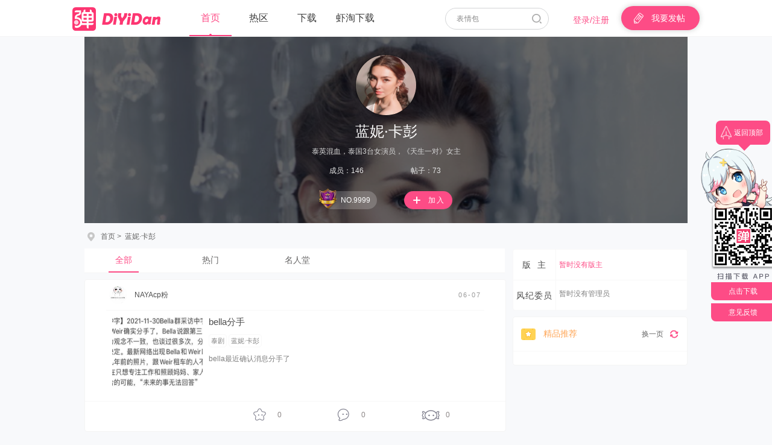

--- FILE ---
content_type: text/html; charset="utf-8"
request_url: https://www.diyidan.com/main/area/120097/1
body_size: 33370
content:
<!DOCTYPE html>
<html lang="zh-CN">
<head>
    <meta charset="utf-8">
    <title>蓝妮·卡彭_第一弹|第1页</title>

    <meta name="description" content="泰英混血，泰国3台女演员，《天生一对》女主" />
    <meta name="keywords" content="第一弹,弹,MMD,安卓分享,动漫美图,动漫资源,D,COSPLAY,牧羊人之心"/>
    <meta name="renderer" content="webkit" />
    <meta http-equiv="X-UA-Compatible" content="IE=edge,chrome=1" />
    <link rel="shortcut icon" href="//www-static.diyidan.com/static/image/favicon.ico?v=3dff82015c9a76413ef1989867e8ad2c" type="image/x-icon" />
    <meta name="format-detection" content="telephone=no" />
    <meta name="viewport" content="width=device-width, initial-scale=1.0, user-scalable=0, minimum-scale=1.0, maximum-scale=1.0">
    <link rel="canonical" href="https://www.diyidan.com/main/area/120097/1" />
    <link rel="stylesheet" type="text/css" href="//www-static.diyidan.com/static/css/base.css?v=5fb07f4fce05f80b47015e4d2ec35543">
    <link rel="stylesheet" type="text/css" href="//www-static.diyidan.com/static/css/style.css?v=8b5f2253d486c9750000163e241b759f">
    <script src="//www-static.diyidan.com/static/js/jquery-1.11.1.min.js?v=fffffb1e117d4089f17efb0a90afc413"></script>
    <!-- <script type="text/javascript">
        if (location.protocol != 'https:'){
            location.href = 'https:' + window.location.href.substring(window.location.protocol.length);
        }
    </script> -->
    <!--[if lt IE 9]>
      <script src="//www-static.diyidan.com/static/js/html5shiv.min.js?v=40bd440d29b3a9371b0c63fec41ee64f"></script>
      <style>
        .area_section .area_title{
            background-color:#000;
            filter:alpha(opacity=50);
          }
        #hot_recommend .recomend_section li .rec_title{
            background-color: #000;
            filter:alpha(opacity=50);
          }
      </style>
      <link rel="stylesheet" type="text/css" href="//www-static.diyidan.com/static/ie/css/ie8.css?v=f99e6eb4fa3eaa5d5afad079c32ad16e">
    <![endif]-->

    <script type="text/javascript" src="//www-static.diyidan.com/static/plupload/js/plupload.full.min.js?v=4a431fb4049b24566d27c12e2793d818"></script>
    <script type="text/javascript" src="//www-static.diyidan.com/static/plupload/js/i18n/zh_CN.js?v=d7f06520b9ffc2a196397fc08cf2164f"></script>
    <script src="//www-static.diyidan.com/static/js/qiniu.min.js?v=05a1322679f87d5af603feb8aacfe029"></script>
    <script src="//www-static.diyidan.com/static/js/google_ga1.js?v=e7a3791201d8b54c860eea4eb307b855"></script>
    <script type="text/javascript">
var signin_type = 0;//用于存储是直接登陆还是发帖登陆

  $(function(){
    getUserInfo();
    setPostCollectionsAndLike();
  })
</script>

</head>
<body data-viewer_id="">
    <div class="denglu">
    <img class="bou_girl" src="//www-static.diyidan.com/static/image/girlbg02.png?v=b9db3f3d2d912010936106b23483eb85" alt="">
    <div id="login" class="bounce_box">
        <div class="close"><span class="s1">登录</span><span class="s2 box_close"></span></div>
        <input class="telep" id="phone" type="tel" placeholder="请输入手机号" autocomplete required>
        <input class="passw" id="userpassword" type="password" placeholder="请输入密码">
        <img class="telep_bg" src="//www-static.diyidan.com/static/image/telep_bg.png?v=ad0807ba718b1336f0fd4fe18338b00f" alt="">
        <img class="passw_bg" src="//www-static.diyidan.com/static/image/passw_bg.png?v=353ca9d9b275a09280df4864f1e8db35" alt="">
        <!-- <img class="box_close" src="//www-static.diyidan.com/static/image/load_close.png?v=fbc6f850b68ea020b021bd146356cb2e" alt=""> -->
        <span class="show-pw"></span>
        <p class="fuxuan">
            <span class="span01">自动登录</span>
            <span class="login-protocol selected"></span><a class="login-span03" href="https://app.diyidan.net/notice.html">第一弹用户协议</a>
            <span class="span02 to-forget">忘记密码?</span>
        </p>
        <div id="log-btn" class="load_btn"><span></span>登录</div>
        <div class="guodu">
            <span class="login ">注册</span>
            <span>第三方登录</span>
            <span class="other">
        <a class="q1" href="https://www.diyidan.com/login/sso?oauth_type=qq" target="_self"><img
                src="//www-static.diyidan.com/static/image/q1.png?v=969cdb0e8cd174d6e84948173eaed317" alt="ACG社区"></a>
        <a class="q2" href="https://www.diyidan.com/login/sso?oauth_type=wechat" target="_self"><img
                src="//www-static.diyidan.com/static/image/w1.png?v=3f5ca1070aebbac413048110f7ad1540" alt="COSPLAY社区"></a>
        <a class="q3" href="https://www.diyidan.com/login/sso?oauth_type=weibo" target="_self"><img
                src="//www-static.diyidan.com/static/image/x1.png?v=29c980afd6e18b3cd819d99a9477b29b" alt="ACG社区"></a>
      </span>
        </div>
        <div class="login_ewm">
            <img src="//www-static.diyidan.com/static/image/login_address.png?v=ac679de1d78fba9206f33e634c5cc731" alt="ACG社区">
        </div>
        <div class="login_ewm_title">扫我下载APP</div>
    </div>
    <!-- 注册 -->
    <div id="log-in" class="bounce_box log-in">
        <div class="close"><span class="s1">注册</span><span class="s2 box_close"></span></div>
        <input class="telep" id="phone2" type="tel" placeholder="请输入手机号">
        <input class=" name" id="name" type="text" placeholder="请输入昵称">
        <input class=" rel_name" id="rel_name" type="text" placeholder="请输入真实姓名">
        <input class=" rel_id" id="rel_id" type="text" placeholder="请输入身份证号码">
        <input class="passw" id="userpassword2" type="password" placeholder="请输入密码">
        <input class="idcode" id="idcode" placeholder="请输入验证码">
        <img class="telep_bg" src="//www-static.diyidan.com/static/image/cellphone_gray.png?v=96c25d0f9ffae0f7c49d2dea5f0333cf" alt="">
        <img class="name_bg" src="//www-static.diyidan.com/static/image/nickname_gray.png?v=5279db26c80084bd3fde32060dda0652" alt="">
        <img class="passw_bg" src="//www-static.diyidan.com/static/image/password_gray.png?v=421e396b6d63f8cd77fb1a53fb149688" alt="">
        <img class="idcode_bg" src="//www-static.diyidan.com/static/image/val_code_gray.png?v=788ce1d7ae5d14b43629ee5abf5a9c5f" alt="">
        <img class="rel_name_bg" src="//www-static.diyidan.com/static/image/name_gray.png?v=671bf6f9a315893935e3f66019da619c" alt="">
        <img class="rel_id_bg" src="//www-static.diyidan.com/static/image/id_gray.png?v=eeb02a86cd6472459e824c1d7af06e86" alt="">

        <span class="show-pw"></span>
        <span class="get-code no-get">获取验证码</span>
        <span class="register-protocol selected"></span><a class="register-span03" href="https://app.diyidan.net/notice.html">第一弹用户协议</a>
        <div id="" class="load_btn to-next"><span></span>注册</div>
        <div class="guodu">
            <span class="login">登录</span>
            <span>第三方登录</span>
            <span class="other">
        <a class="q1" href="https://www.diyidan.com/login/sso?oauth_type=qq" target="_self"><img
                src="//www-static.diyidan.com/static/image/q1.png?v=969cdb0e8cd174d6e84948173eaed317" alt="ACG社区，COSPLAY社区"></a>
        <a class="q2" href="https://www.diyidan.com/login/sso?oauth_type=wechat" target="_self"><img
                src="//www-static.diyidan.com/static/image/w1.png?v=3f5ca1070aebbac413048110f7ad1540" alt="ACG社区，COSPLAY社区"></a>
        <a class="q3" href="https://www.diyidan.com/login/sso?oauth_type=weibo" target="_self"><img
                src="//www-static.diyidan.com/static/image/x1.png?v=29c980afd6e18b3cd819d99a9477b29b" alt="ACG社区，COSPLAY社区"></a>
      </span>
        </div>
    </div>


    <!-- 忘记密码 -->
    <div id="forget" class="bounce_box forget">
        <div class="close"><span class="s1">忘记密码</span><span class="s2 box_close"></span></div>
        <input class="telep" id="phone3" type="tel" placeholder="请输入手机号">
        <input class="passw" id="userpassword3" type="password" placeholder="请输入新密码">
        <input class="idcode" id="idcode3" placeholder="请输入验证码">
        <img class="telep_bg" src="//www-static.diyidan.com/static/image/telep_bg.png?v=ad0807ba718b1336f0fd4fe18338b00f" alt="">
        <img class="passw_bg" src="//www-static.diyidan.com/static/image/passw_bg.png?v=353ca9d9b275a09280df4864f1e8db35" alt="">
        <img class="idcode_bg" src="//www-static.diyidan.com/static/image/code01.png?v=261045177ac4cf5d888b7103bd5fa076" alt="">
        <span class="show-pw"></span>
        <span class="get-code no-get">获取验证码</span>
        <div id="" class="load_btn" style="letter-spacing: 0px"><span></span>保存新密码并登录</div>
        <div class="guodu">
            <span class="login">登录</span>
            <span>第三方登录</span>
            <span class="other">
        <a class="q1" href="https://www.diyidan.com/login/sso?oauth_type=qq" target="_self"><img
                src="//www-static.diyidan.com/static/image/q1.png?v=969cdb0e8cd174d6e84948173eaed317" alt=""></a>
        <a class="q2" href="https://www.diyidan.com/login/sso?oauth_type=wechat" target="_self"><img
                src="//www-static.diyidan.com/static/image/w1.png?v=3f5ca1070aebbac413048110f7ad1540" alt=""></a>
        <a class="q3" href="https://www.diyidan.com/login/sso?oauth_type=weibo" target="_self"><img
                src="//www-static.diyidan.com/static/image/x1.png?v=29c980afd6e18b3cd819d99a9477b29b" alt=""></a>
      </span>
        </div>
    </div>
</div>


<!-- 实名 -->
<div class="confirm-real-container">
    <div id="confirm-real" class="bounce_box">
        <div class="close mt-20"><span class="s1">实名信息</span><span class="s2 box_close"></span></div>
        <div class="real-name-row mt-40">
            <img class="real-info-icon" src="//www-static.diyidan.com/static/image/name_gray.png?v=671bf6f9a315893935e3f66019da619c" alt="">
            <input class="rel-name-confirm" id="confirm_name" type="text" placeholder="请输入您的真实姓名">
        </div>
        <div class="real-name-row mt-20">
            <img class="real-info-icon" src="//www-static.diyidan.com/static/image/id_gray.png?v=eeb02a86cd6472459e824c1d7af06e86" alt="">
            <input class="rel-id-confirm" id="confirm_id" type="text" placeholder="请输入您的身份证号">
        </div>
        <div class="load_btn to-next"><span class="error-message"></span>提交</div>
    </div>
</div>
<!--end-->


<script type="text/javascript">

    $(function () {

        $('.login-protocol').click(function () {
            $(this).toggleClass('selected');
        });


        $('.register-protocol').click(function () {
            $(this).toggleClass('selected');
        });


        $("#phone").keyup(function (event) {
            if (event.keyCode == 13) {
                checkLoginData();
            }
        });
        $("#userpassword").keyup(function (event) {
            if (event.keyCode == 13) {
                checkLoginData();
            }
        });

        /*---获取验证码---*/
        var clock = null
        var count = 61
        $('#log-in').delegate('.no-get', 'click', function (event) {
            var mobile = $(event.target).closest('.bounce_box').find('.telep').val();
            if (!isMobile(mobile)) {
                $(event.target).closest('.bounce_box').find('.load_btn span').html('请输入正确的电话号码！');
                return;
            }
            sendSms(this, 0)
            setCount()
            $('#log-in .get-code').removeClass('no-get')
            clock = setInterval(setCount, 1000)
            return false
        });

        function setCount() {
            count--
            $('#log-in .get-code').html(count + "秒后重发")
            if (count < 0) {
                clearInterval(clock)
                $('#log-in .get-code').addClass('no-get').html("获取验证码")
                count = 61
            }
        }

        /*忘记密码*/
        var clock2 = null
        var count2 = 61
        $('#forget').delegate('.no-get', 'click', function (event) {
            var mobile = $(event.target).closest('.bounce_box').find('.telep').val();
            if (!isMobile(mobile)) {
                $(event.target).closest('.bounce_box').find('.load_btn span').html('请输入正确的电话号码！');
                return;
            }
            sendSms(this, 1)
            setCount()
            $('#forget .get-code').removeClass('no-get')
            clock2 = setInterval(setCount2, 1000)
            return false
        });

        function setCount2() {
            count2--
            $('#forget .get-code').html(count2 + "秒后重发")
            if (count2 < 0) {
                clearInterval(clock2)
                $('#forget .get-code').addClass('no-get').html("获取验证码")
                count2 = 61
            }
        }

        /*----登陆页面----*/
        $('#login .login').click(function (event) {
            $('#login').animate({left: 0, opacity: 0}, 500)
            $('#log-in').animate({left: '50%', opacity: 1}, 500)
        });
        /*到忘记密码页面*/
        $('#login .to-forget').click(function (event) {
            $('#login').animate({left: 0, opacity: 0}, 500)
            $('#forget').animate({left: '50%', opacity: 1}, 500)
        });
        /*到注册页面*/
        $('#login .login').click(function (event) {
            $('#login').animate({left: 0, opacity: 0}, 500)
            $('#log-in').animate({left: '50%', opacity: 1}, 500)
        });
        /*选中自动登陆*/
        $('#login .fuxuan .span01').click(function (event) {
            if ($('#login .fuxuan .span01').hasClass('ms')) {
                $('#login .fuxuan .span01').removeClass('ms')
            } else {
                $('#login .fuxuan .span01').addClass('ms')
            }
        });
        /*----显示密码----*/
        $('.bounce_box .show-pw').on('click', function (event) {
            var thePass = $(this).closest('.bounce_box')
            if (thePass.find('.show-pw').hasClass('ext')) {
                thePass.find('.show-pw').removeClass('ext')
                thePass.find('.passw').attr('type', 'password');
            } else {
                thePass.find('.show-pw').addClass('ext')
                thePass.find('.passw').attr('type', 'text');
            }
            return false
        });

        function isCardID(idcard) {
                var Errors = new Array(
                    true,
                    "身份证号码位数不对",
                    "身份证号码出生日期超出范围",
                    "身份证号码校验错误",
                    "身份证地区不正确"
                );
                var area = {
                    11: "北京",12: "天津",13: "河北",14: "山西",15: "内蒙古",21: "辽宁",22: "吉林",23: "黑龙江",31: "上海",32: "江苏",33: "浙江",34: "安徽",35: "福建",36: "江西",37: "山东",41: "河南",42: "湖北",43: "湖南",44: "广东",45: "广西",46: "海南",50: "重庆",51: "四川",52: "贵州",53: "云南",54: "西藏",61: "陕西",62: "甘肃",63: "青海",64: "宁夏",65: "新疆",71: "台湾",81: "香港",82: "澳门",91: "国外"
                }
                var retflag = false;
                var idcard, Y, JYM;
                var S, M;
                var idcard_array = new Array();
                idcard_array = idcard.split("");
                //地区检验
                if (area[parseInt(idcard.substr(0, 2))] == null) return Errors[4];
                //身份号码位数及格式检验
                switch (idcard.length) {
                    case 15:
                        if ((parseInt(idcard.substr(6, 2)) + 1900) % 4 == 0 || ((parseInt(idcard.substr(6, 2)) + 1900) %
                            100 == 0 && (parseInt(idcard.substr(6, 2)) + 1900) % 4 == 0)) {
                            ereg = /^[1-9][0-9]{5}[0-9]{2}((01|03|05|07|08|10|12)(0[1-9]|[1-2][0-9]|3[0-1])|(04|06|09|11)(0[1-9]|[1-2][0-9]|30)|02(0[1-9]|[1-2][0-9]))[0-9]{3}$/; //测试出生日期的合法性
                        } else {
                            ereg = /^[1-9][0-9]{5}[0-9]{2}((01|03|05|07|08|10|12)(0[1-9]|[1-2][0-9]|3[0-1])|(04|06|09|11)(0[1-9]|[1-2][0-9]|30)|02(0[1-9]|1[0-9]|2[0-8]))[0-9]{3}$/; //测试出生日期的合法性
                        }
                        if (ereg.test(idcard))
                            return Errors[0];
                        else {
                            return Errors[2];
                        }
                        break;
                    case 18:
                        //18位身份号码检测
                        //出生日期的合法性检查
                        //闰年月日:((01|03|05|07|08|10|12)(0[1-9]|[1-2][0-9]|3[0-1])|(04|06|09|11)(0[1-9]|[1-2][0-9]|30)|02(0[1-9]|[1-2][0-9]))
                        //平年月日:((01|03|05|07|08|10|12)(0[1-9]|[1-2][0-9]|3[0-1])|(04|06|09|11)(0[1-9]|[1-2][0-9]|30)|02(0[1-9]|1[0-9]|2[0-8]))
                        if (parseInt(idcard.substr(6, 4)) % 4 == 0 || (parseInt(idcard.substr(6, 4)) % 100 == 0 &&
                            parseInt(idcard.substr(6, 4)) % 4 == 0)) {
                            ereg = /^[1-9][0-9]{5}(19|20)[0-9]{2}((01|03|05|07|08|10|12)(0[1-9]|[1-2][0-9]|3[0-1])|(04|06|09|11)(0[1-9]|[1-2][0-9]|30)|02(0[1-9]|[1-2][0-9]))[0-9]{3}[0-9Xx]$/;
                            //闰年出生日期的合法性正则表达式
                        } else {
                            ereg = /^[1-9][0-9]{5}(19|20)[0-9]{2}((01|03|05|07|08|10|12)(0[1-9]|[1-2][0-9]|3[0-1])|(04|06|09|11)(0[1-9]|[1-2][0-9]|30)|02(0[1-9]|1[0-9]|2[0-8]))[0-9]{3}[0-9Xx]$/;
                            //平年出生日期的合法性正则表达式
                        }
                        var newidcard =idcard.substring(0,(idcard.length-1));
                        if(/\D/.test(newidcard)){
                            return '身份证号码非法';
                        }
                        if(/\D/.test(idcard)&&(/[^X^x]$/.test(idcard)))
                        {
                            return '身份证号码中不能包含除（X、x）以外的字母';
                        }

                        if (ereg.test(idcard)) { //测试出生日期的合法性
                            //计算校验位
                            S = (parseInt(idcard_array[0]) + parseInt(idcard_array[10])) * 7 + (parseInt(idcard_array[1]) + parseInt(idcard_array[11])) * 9 + (parseInt(idcard_array[2]) + parseInt(idcard_array[12])) * 10 + (parseInt(idcard_array[3]) + parseInt(idcard_array[13])) * 5 + (parseInt(idcard_array[4]) + parseInt(idcard_array[14])) * 8 + (parseInt(idcard_array[5]) + parseInt(idcard_array[15])) * 4 + (parseInt(idcard_array[6]) + parseInt(idcard_array[16])) * 2 + parseInt(idcard_array[7]) * 1 + parseInt(idcard_array[8]) * 6 + parseInt(idcard_array[9]) * 3;
                            Y = S % 11;
                            M = "F";
                            JYM = "10X98765432";
                            M = JYM.substr(Y, 1); //判断校验位
                            if ('x' == idcard_array[17] && 'X' == M) {
                                return Errors[0]; //检测ID的校验位
                            }
                            if (M == idcard_array[17]) return Errors[0]; //检测ID的校验位
                            else return Errors[3];
                        } else return Errors[2];
                        break;
                    default:
                        return Errors[1];
                        break;
                }
            }

        /*实名认证*/
        $('#confirm-real .box_close').click(function () {//关闭实名认证窗口
            $(".confirm-real-container").hide();
            send_signout_data();
        });

        $('#confirm-real .load_btn.to-next').click(
            function () {
                var realName = $('#confirm_name').val();
                var realId = $('#confirm_id').val();
                if (realName == '') {
                    $(event.target).closest('#confirm-real').find('.load_btn span').html('请输入您的真实姓名！');
                    return;
                }

                if (realId === '' || (isCardID(realId) !== true)) {
                    $(event.target).closest('#confirm-real').find('.load_btn span').html(isCardID(realId));
                    return;
                }

                submitRealNameInfo(realName, realId)

            }
        )


        /*-------注册页面-----*/
        /*到登陆页面*/
        $('#log-in .login').click(function (event) {
            $('#login').animate({left: '50%', opacity: 1}, 500)
            $('#log-in').animate({left: '100%', opacity: 0}, 500)
        });
        /*$('#log-in').on('.no-get','click',function(event) {
          sendSms(this,0);
          alert(0)
        });*/
        /*提交*/




        $('#log-in .load_btn').click(function (event) {
            var phoneNum = $("#phone2").val();
            var username = $("#name").val();
            var userPassword = $("#userpassword2").val();
            var smsCode = $("#idcode").val();
            var rel_name = $("#rel_name").val();
            var rel_id = $("#rel_id").val();






            if (!isMobile(phoneNum)) {
                $(event.target).closest('.bounce_box').find('.load_btn span').html('请输入正确的电话号码！');
                return;
            }
            if (!username) {
                $(event.target).closest('.bounce_box').find('.load_btn span').html('请输入昵称！');
                return;
            }
            // if(!isRelName(rel_name)) {
            if (rel_name === '') {
                $(event.target).closest('.bounce_box').find('.load_btn span').html('请输入真实姓名！');
                return;
            }
            // if(!isRelID(rel_id)) {
             if (rel_id === '' || (isCardID(rel_id) !== true)) {
                $(event.target).closest('.bounce_box').find('.load_btn span').html(isCardID(rel_id));
                return;
            }

            if (!isPassword(userPassword)) {
                $(event.target).closest('.bounce_box').find('.load_btn span').html('请输入6~20位密码！');
                return;
            }
            if (userPassword.length <= 0 || smsCode <= 0 || username <= 0) {
                $(event.target).closest('.bounce_box').find('.load_btn span').html("请输入正确的数据！");
                return
            }
            // if (!$('.rel_read input').is(':checked')){
            //   $(event.target).closest('.bounce_box').find('.load_btn span').html("请输阅读注册服务协议！");
            //   return
            // }

            if (!$('.register-protocol').hasClass('selected')) {
                $(event.target).closest('.bounce_box').find('.load_btn span').html('请同意第一弹用户协议！');
                return;
            }

            var data = {
                "mobile": phoneNum,
                "nickName": username,
                "password": userPassword,
                "smsCode": smsCode,
                'userRealName': rel_name,
                'userPRCId': rel_id
            }
            $.ajax({
                url: "/register",
                type: "POST",
                async: true,
                timeout: 5000,
                data: data,
                dataType: "json",
                error: function () {

                },
                success: function (data, status) {
                    var code = data.code;
                    if (code != 200) {
                        $(event.target).closest('.bounce_box').find('.load_btn span').html(data.message);
                    } else {
                        window.location.reload();
                    }
                }
            })


        });
        /*----忘记密码页面----*/
        /*到登陆页面*/
        $('#forget .login').click(function (event) {
            $('#login').animate({left: '50%', opacity: 1}, 500)
            $('#forget').animate({left: '100%', opacity: 0}, 500)
        });

        $('#forget .load_btn').click(function (event) {
            var phoneNum = $("#phone3").val();
            var userPassword = $("#userpassword3").val();
            var smsCode = $("#idcode3").val();
            if (!isPassword(userPassword)) {
                $(event.target).closest('.bounce_box').find('.load_btn span').html('请输入6~20位密码！');
                return;
            }
            if (userPassword.length <= 0 || smsCode <= 0) {
                $(event.target).closest('.bounce_box').find('.load_btn span').html("请输入正确的数据");
                return
            }
            var data = {
                "mobile": phoneNum,
                "newPass": userPassword,
                "smsCode": smsCode
            }
            $.ajax({
                url: "/forgetPassword",
                type: "PUT",
                async: true,
                timeout: 5000,
                data: data,
                dataType: "json",
                error: function () {

                },
                success: function (data, status) {
                    var code = data.code;
                    if (code != 200) {
                        $(event.target).closest('.bounce_box').find('.load_btn span').html(data.message);
                    } else {
                        window.location.reload();
                    }
                }
            })


        });

        /*$('#forget .get-code').click(function(event) {
          sendSms(this,1);
        });*/
        /*$('#forget').on('.no-get','click',function(event) {
          sendSms(this,1);
        });*/
        /*-------验证手机号----*/
        $('.bounce_box .telep').on('blur', function (event) {
            var phone = $(this).val();
            if (!isMobile(phone)) {
                $(this).closest('.bounce_box').find('.load_btn span').html('请输入正确的电话号码！')
            } else {
                $(this).closest('.bounce_box').find('.load_btn span').html('')
            }
        });

    });

    /*-------发验证码----*/
    function sendSms(ele, source) {
        var source = source == 0 ? 'register' : 'resetpass'
        var mobile = $(ele).closest('.bounce_box').find('.telep').val()
        // alert(source+'---------------'+mobile)
        if (!isMobile(mobile)) {
            $(ele).closest('.bounce_box').find('.load_btn span').html('请输入正确的电话号码！');
            return;
        }
        var data = {
            mobile: mobile,
            source: source, /*设置register,resetpass*/
        };
        $.ajax({
            url: "/sms",
            type: "POST",
            async: true,
            timeout: 5000,
            data: data,
            dataType: "json",
            error: function () {

            },
            success: function (data, status) {
                var code = data.code;
                if (code != 200) {
                    $(ele).closest('.bounce_box').find('.load_btn span').html(data.message)


                } else {

                }
            }
        })
    }

    /*
    * 实名信息提交
    * */
    function submitRealNameInfo(realName, realId) {
        //
        $.ajax({
            url: "/user/shimingzhi/check",
            type: "PUT",
            async: true,
            timeout: 5000,
            data: {
                userRealName: realName,
                userPRCId: realId
            },
            dataType: "json",
            error: function (data, msg) {

                if (data.status === 403) {
                    $('#confirm-real .error-message ').html("身份信息不正确，访问受限");
                }
            },
            success: function (data, status) {
                var code = data.code;

                if (code != 200) {
                    $('#confirm-real .error-message ').html(data.message);

                } else {
                    window.location.reload();
                }
            }
        })

    }


    function isMobile(str) {
        var pattern = /^1[23456789]\d{9}$/;
        return pattern.test(str);
    }

    function isPassword(str) {
        var pattern = /.{6,20}/;
        return pattern.test(str);
    }

    function isRelName(str) {
        var pattern = /[\u4e00-\u9fa5]{1,20}|[a-zA-Z\.\s]{1,20}/;
        return pattern.test(str);
    }

    function isRelID(str) {
        var pattern = /\d{15}|\d{17}[0-9Xx]/;
        return pattern.test(str);
    }
</script>    <div class="sidebar_fix">
    <a href="#">
    		<span class="to_top">返回顶部</span>
    		<span class="angle"></span>
    </a>
    <img src="//www-static.diyidan.com/static/image/siderbar.png?v=aa1e1be6c5189778be3f1e417eb5ac01"  width="140px" alt="COSPLAY社区">
    <a href="/"><span class="to_down">点击下载</span></a>
    <a href="javascript:"><span class="to_down opinion-feedback">意见反馈</span></a>
</div>      <div class="header">
        <style>
        .k_highlight {
            color: #FD4C86 !important;
        }

        .bubble-position {
            width: 135px;
            height: 68px;
        }

        .bubble {
            position: absolute;
            background-color: #FFF;
            width: 214px;
            height: 48px;
            font-size: 14px;
            line-height: 48px;
            color: #FFF;
            right: 0;
            top: 68px;
            box-shadow: 0 2px 4px 0 rgba(253, 76, 134, 0.2);
        }
        .bubble a {
            transition: 0.6s all ease;
            color: #202025;
            padding-left: 45px;
            width: auto;
            float: left;
            line-height: 48px;

        }
        .bubble a.nav-edit {
            background: #fff url("//www-static.diyidan.com/static/image/nav-edit.png?v=5d75c0a0782f9199b9f480f2d533af01") no-repeat 20px 15px;
            background-size: 18px 18px;
            margin-right: 10px;
        }

        .bubble a.nav-manage {
            background: #fff url("//www-static.diyidan.com/static/image/nav-manage.png?v=f079768bc2465e0489a7026ca7dbf2c8") no-repeat 20px 15px;
            background-size: 18px 18px;
        }

        .bubble a.nav-edit:hover, .bubble a.nav-manage:hover {
            opacity: 0.7;
            color: #ff4b85;
        }

        .bubble:before {
            position: absolute;
            content: "";
            right: 30px;
            top: -16px;
            width: 0;
            height: 0;
            border-top: 0.6rem solid transparent;
            border-right: 0.6rem solid transparent;
            border-bottom: 0.6rem solid #FFF;
            border-left: 0.6rem solid transparent;
        }

        .bubble-position.hide {
            display: none;
        }

    </style>
    <div class="header_in" style="width: 1040px;" >
        <a href="/tokyoko">
            <img class="index-log" src="//www-static.diyidan.com/static/image/logo.png?v=ea8d1dee5f09202b596739af0d88319c" alt="COSPLAY社区">
        </a>
        <div class="index-right">
            <!--用户登陆了-->
            <div id="head_user_box" class="index-spot index-spot01" style="display:none;">
                <div class="my-spot f2" id="custom-bubble">
                    <a class="nav-post-btn" href="/postedit/pic">我要发帖</a>
                    <div class='bubble-position hide'>
                        <div class='bubble'>
                            <a href="/postedit/pic" class="nav-edit">发帖</a>
                            <a href="/manage/index" class="nav-manage">内容管理</a>
                        </div>
                    </div>

                </div>
                <script type="text/javascript">

                    $(function () {
                        $('#custom-bubble').hover(function () {
                            $('#custom-bubble .bubble-position').removeClass('hide')
                        },function () {
                            $('#custom-bubble .bubble-position').addClass('hide')
                        })

                    })

                </script>
                <div class="index-me index-me01">
                    <span><a target="_blank" href="/message"><span class="header_msg_icon"></span></a><span
                            class="head_info_tag">0</span></span>
                    <div class="head_info_container">
                        <div class="head_info_center">
                            <ul class="head_info_wrap">
                                <a target="_blank" href="/message">
                                    <li class="head_info_item" data-type="comment_at_me"><span
                                            class="head_info_item_text">回复我的<span
                                            class="head_info_item_tag head_info_item_tag_comment">0</span></span>
                                    </li>
                                </a>
                                <a target="_blank" href="/message">
                                    <li class="head_info_item" data-type="like_at_me"><span class="head_info_item_text">赞&糖果<span
                                            class="head_info_item_tag head_info_item_tag_like">0</span></span>
                                    </li>
                                </a>
                                <a target="_blank" href="/message">
                                    <li class="head_info_item" data-type="system_notification"><span
                                            class="head_info_item_text">系统消息<span
                                            class="head_info_item_tag head_info_item_tag_system">0</span></span>
                                    </li>
                                </a>
                            </ul>
                        </div>
                    </div>


                </div>
                <div class="idst_l">
                    <a class="head_user_avator" href="javascript:void(0);" onclick="">
                        <img class="touxiang" src="" alt=""><em
                            style="display: none; position: absolute;width: 16px;height: 16px;margin-left: -14px;margin-top: 24px;"
                            class="userInfo_icon4head"></em>
                    </a>

                    <!--<div class="xiaoxi" onclick="gotoUserPage()">
              <img src="//www-static.diyidan.com/static/image/xiaoxi.png?v=6d065543187c82baf7ece92a65628089" style="margin-bottom: -2px;" alt="">
              <span >消息</span>
            </div>-->
                    <div class="zoom_user_avator zoomIn_user_avator">
                        <a class="a_link_home" target="_blank" href=""><img src="" alt=""></a>
                    </div>
                    <div class="head_container" id="head_container">
                        <div class="head_btn_wrap">
                            <div class="btn_wrap_item clr">
                                <!-- <span class="head_candy_box">糖果:&nbsp;8</span> -->
                                <span class="head_signin" onclick="avatarCheckIn(this)">签到</span>
                            </div>
                            <div class="btn_wrap_item level_center_box">
                                <p class="head_nickname">我是昵称</p>
                                <span class="head_user_level">Lv7</span>
                                <span class="head_level_progress"><span style="width:77.8%;" class="achieve_level">&nbsp;</span></span>
                                <p class="head_level_nums text_right">437/500</p>
                            </div>
                            <div class="btn_wrap_item">
                                <ul class="link_btn_wrap">
                                    <a class="a_link_home" target="_blank" href="">
                                        <li class="link_btn_item"><span class="link_btn_icon link_btn_icon_home"></span>个人主页
                                        </li>
                                    </a>
                                    <a class="a_link_post" target="_blank" href="">
                                        <li class="link_btn_item"><span class="link_btn_icon link_btn_icon_post"></span>我的帖子
                                        </li>
                                    </a>
                                    <a class="a_link_collect" target="_blank" href="">
                                        <li class="link_btn_item"><span
                                                class="link_btn_icon link_btn_icon_collect"></span>我的收藏
                                        </li>
                                    </a>
                                    <a class="a_link_profile" target="_blank" href="/user/setting">
                                        <li class="link_btn_item"><span
                                                class="link_btn_icon link_btn_icon_profile"></span>个人资料
                                        </li>
                                    </a>
                                </ul>
                            </div>
                            <div class="btn_wrap_item last_btn_item">
                                <span class="head_btn_logout" id="logout_btn">退出</span>
                            </div>
                        </div>
                    </div>
                </div>
            </div>

            <!--用户未登陆-->
            <div id="head_login_box" class="index-spot " style="display:none;">
                <div class="index-me">
                    <span><a class="out" id="login_btn" onclick="onlyLogin()">登录/注册</a></span>
                </div>
                <div style="cursor: pointer;" class="index-me my-spot" onclick="postLogin()"><span>我要发帖</span></div>
            </div>
            <div class=" index-nav01" style="margin-left: -326px;" >
                <li class="li_01" style="width: 80px;" ><a
                        href="/tokyoko" class="inla_click" >首页</a>
                </li>
                <li class="li_02" style="width: 80px;" ><a
                        href="/blockall" >热区</a>
                </li>
                <!-- <li class="li_03" style="width: 80px;" ><a
                        href="/gamecenter"
                        >游戏</a></li> -->
                <li class="li_05na" style="width: 80px;" ><a
                        href="/"                         target="_blank" rel="noopener noreferrer">下载</a></li>

                <li class="li_04" ><a href="https://www.diyidan.com/mitako/download.html" target="_blank" rel="noopener noreferrer">虾淘下载</a></li>

                <!--判断用户是否登陆-->
                <!--  -->
            </div>

            <!--临时添加资讯tag-->
            <div class="head_search_box" style="width: 172px;right: 24%"
                 style="right: 26%;" >
                <div class="head_input_box">
                    <em id="change_hot_words" data-holder=""></em>
                    <input id="head_search_input" type="text" placeholder="" data-holder="" style="width: 70%">
                    <span class="head_search_icon"></span>
                </div>
                <div class="head_focus_box" style="display: none;">
                    <div class="focus_history_box" style="display: none;">
                        <div class="focus_title_box">搜索历史
                            <span class="clear_history">清除历史</span>
                        </div>
                        <ul class="history_list clearfix">

                        </ul>
                    </div>
                    <div class="focus_hotSrh_box">
                        <div class="focus_title_box">今日热搜</div>
                        <ul class="hotSrh_list">

                        </ul>
                        <ul class="h_ajax_res_list" style="display: none;"></ul>
                    </div>
                </div>
            </div>
        </div>
    </div>
    <script src="//www-static.diyidan.com/static/js/highlight/jquery.highlight.js?v=668818eb88fa72f041e349910373eb63"></script>
    <script type="text/javascript">
        $(function () {
            //登出按钮绑定
            $('#logout_btn').on('click', function () {
                send_signout_data();
            });

            hotAjaxSearch();

            var $head_search_input = $('#head_search_input'),
                $head_search_icon = $('.head_search_icon'),
                $head_focus_box = $('.head_focus_box'),
                $history_list = $('.history_list'),
                $focus_history_box = $('.focus_history_box'),
                $clear_history = $('.clear_history'),
                $hotSrh_list = $('.hotSrh_list'),
                $focus_title_box = $('.focus_title_box'),
                $h_ajax_res_list = $('.h_ajax_res_list'),
                $change_hot_words = $('#change_hot_words'),
                $idst_l = $('.idst_l'),
                $head_container = $('#head_container'),
                $head_user_avator = $('.head_user_avator'),
                $zoom_user_avator = $('.zoom_user_avator'),
                $index_me01 = $('.index-me01'),
                $head_info_container = $('.head_info_container'),
                inTime = 0,
                outTime = 0,
                inTimer = null,
                outTimer = null,
                info_inTime = 0,
                info_outTime = 0,
                info_inTimer = null,
                info_outTimer = null;

            var set20sec = window.setInterval(hotWordsAnimate, 20000);

            // 避免首次hover时突然闪现情况
            $zoom_user_avator.addClass('zoomIn_user_avator').removeClass('zoomIn_user_avator')

            // 页面加载时，请求热搜数据

            // 加载缓存的搜索历史
            // showSearchHistory($history_list, $focus_history_box, 'head');

            $idst_l.mouseenter(function () {
                inTime = new Date().getTime();
                clearTimeout(inTimer);
                if (inTime - outTime < 300) {
                    clearTimeout(outTimer);
                    outTimer = null;
                }
                inTimer = setTimeout(function () {
                    $head_user_avator.css('opacity', 0);
                    $idst_l.css('border-color', 'transparent');
                    $zoom_user_avator.css('opacity', 1).addClass('zoomIn_user_avator');
                    $head_container.slideDown("fast");
                    clearTimeout(inTimer)
                    inTimer = null
                }, 300)
            });
            $index_me01.mouseenter(function () {
                info_inTime = new Date().getTime();
                clearTimeout(info_inTimer);
                if (info_inTime - info_outTime < 300) {
                    clearTimeout(info_outTimer);
                    info_outTimer = null;
                }
                info_inTimer = setTimeout(function () {
                    getUserNotification();
                    $head_info_container.slideDown("fast");
                    clearTimeout(info_inTimer);
                    info_inTimer = null;
                }, 300)
            });

            $idst_l.mouseleave(function () {
                outTime = new Date().getTime();
                if (outTime - inTime < 300) {
                    clearTimeout(inTimer)
                    inTimer = null;
                }
                clearTimeout(outTimer)
                outTimer = setTimeout(function () {
                    var zoomTime = null;
                    clearTimeout(zoomTime);
                    $zoom_user_avator.removeClass('zoomIn_user_avator');
                    zoomTime = setTimeout(function () {
                        $zoom_user_avator.css('opacity', 0);
                        $head_user_avator.css('opacity', 1);
                        $idst_l.css('border-color', '#c2c2c2');
                        clearTimeout(zoomTime);
                    }, 300)
                    $head_container.slideUp("fast");
                    clearTimeout(outTimer)
                    outTimer = null
                }, 300)
            });
            $index_me01.mouseleave(function () {
                info_outTime = new Date().getTime();
                if (info_outTime - info_inTime < 300) {
                    clearTimeout(info_inTimer)
                    info_inTimer = null;
                }
                clearTimeout(info_outTimer)
                info_outTimer = setTimeout(function () {
                    $head_info_container.slideUp("fast");
                    clearTimeout(info_outTimer);
                    info_outTimer = null;
                }, 300)
            });

            $('.link_btn_wrap a').click(function () {
                $zoom_user_avator.removeClass('zoomIn_user_avator');
                $zoom_user_avator.css('opacity', 0);
                $head_user_avator.css('opacity', 1);
                $idst_l.css('border-color', '#c2c2c2');
                $head_container.hide();
            })

            $('.index-me01').click(function (event) {
                $('.head_info_container').hide();
            });
            /*$('.index-me01').mouseenter(function(event) {
                $('.head_info_container').show();
            });
            $('.index-me01').mouseleave(function(event) {
                $('.head_info_container').hide();
            });*/

            // 进入消息中心
            $('.head_info_item').click(function () {
                var type = $(this).attr('data-type');
                sessionStorage.setItem('dyd_message_center_type', type);
            })

            // 搜索框聚焦
            $head_search_input.click(function () {
                set20sec = window.clearInterval(set20sec);
                $('#change_hot_words').removeClass('m_step2');
                $change_hot_words.hide();
                $(this).attr('placeholder', $change_hot_words.text()).attr('data-holder', $change_hot_words.text());
                $head_search_icon.addClass('head_search_icon_focus');

                if (!$(this).val()) {
                    $focus_title_box.show();
                    // showSearchHistory($history_list, $focus_history_box, 'head');
                    $hotSrh_list.show();
                    $h_ajax_res_list.html('').hide();
                } else {
                    $focus_title_box.hide();
                    $hotSrh_list.hide();
                    $history_list.hide();
                    $h_ajax_res_list.show();
                }

                $head_focus_box.show();
                return false;
            });

            // 清除搜索历史
            $clear_history.click(function () {
                $head_search_input.focus();
                StorageRemover('search_his');
                reloadUrl();
                // $history_list.html('');
                return false;
            })

            // 给document注册点击隐藏浮层事件，清除历史点击是阻止冒泡

            $(document).click(function () {
                set20sec = window.clearInterval(set20sec);
                $('#change_hot_words').removeClass('m_step2');
                $head_search_icon.removeClass('head_search_icon_focus');
                $head_focus_box.hide();
                $('.srh_hd_focus_box').hide();
                if (!$head_search_input.val().trim())
                    $change_hot_words.show();
                $head_search_input.attr('placeholder', '');
                set20sec = window.setInterval(hotWordsAnimate, 20000);
            });

            // 搜索框输入
            $head_search_input.bind('input propertychange', function () {
                var ajax_data = $(this).val().trim();
                if (ajax_data) {
                    $focus_history_box.hide();
                    $focus_title_box.hide();
                    $hotSrh_list.hide();
                    ajaxSearch(ajax_data, 'head');
                } else {
                    $('.h_ajax_res_list').html('').hide();
                    $focus_title_box.show();
                    $hotSrh_list.show();
                    $history_list.show();
                    // showSearchHistory($history_list, $focus_history_box, 'head');
                }
            });

            // 按匹配关键词搜索
            $(document).on('click', '.h_ajax_res_list li', function () {
                var val = $(this).text();
                newStorage(val, false, 'post', '综合');
                showSearchRes(val, false);
                return false;
            })

            // 直接按历史搜索
            $(document).on('click', '.history_list li', function () {
                var val = $(this).text();
                newStorage(val, false, 'post', '综合');
                showSearchRes(val, true);
            })

            // 直接按热搜搜索
            $(document).on('click', '.hotSrh_list li', function () {
                var val = $(this).text();
                val = val.slice(val.indexOf('.') + 1);
                newStorage(val, false, 'post', '综合');
                showSearchRes(val, false);
            })

            // 回车查询
            $head_search_input.keydown(function (event) {
                event = event || window.event;
                if (event.keyCode == 13) {
                    var val = $(this).val().trim() || $('#change_hot_words').text();
                    if (val)
                        newStorage(val, false, 'post', '综合');

                    showSearchRes(val, false);
                }
            })

            // 点击查询
            $head_search_icon.click(function () {
                var val = $head_search_input.val().trim() || $('#change_hot_words').text();
                if (val)
                    newStorage(val, false, 'post', '综合');
                showSearchRes(val, false);
                return false;
            })

        })

        // 今日热搜数据请求
        function hotAjaxSearch() {
            $.ajax({
                url: '/search/recommend',
                type: "get",
                async: true,
                timeout: 3000,
                dataType: "json",
                success: function (data) { //如果调用成功
                    var code = data.code;
                    if (code == 200) {
                        var $ul = $('.hotSrh_list'),
                            $ul_body = $('.hotBox_list'),
                            arr = data.data.tags;
                        $ul.html('');
                        $ul_body.html('');
                        $('#change_hot_words').attr('data-holder', arr.join(',')).text(arr[0]);
                        // $('.srh_hd_input_box input').attr('placeholder', arr[0]);
                        for (var i = 0, item; item = arr[i]; i++) {
                            $ul.append($('<li></li>').text(i + 1 + '.' + item));
                            $ul_body.append($('<li></li>').append($('<span></span>').text(item)));
                        }
                    }
                }
            });
        }


        // 顶部搜索框热搜词切换

        function hotWordsAnimate() {
            var $change_hot_words = $('#change_hot_words'),
                timer = null;
            // $change_hot_words.animate({marginTop: '-20px', opacity: 0}, function(){
            //   var $change_hot_words = $('#change_hot_words'),
            //       hotWords = $change_hot_words.attr('data-holder').split(','),
            //       curWord = $change_hot_words.text(),
            //       index = hotWords.indexOf(curWord);
            //   if(index < hotWords.length -1)
            //     $change_hot_words.html('').text(hotWords[index + 1]).css('marginTop', '10px').animate({marginTop: '-1px', opacity: 1});
            //   else {
            //     $change_hot_words.html('').text(hotWords[0]).css('marginTop', '10px').animate({marginTop: '-1px', opacity: 1});
            //   }
            // });
            clearTimeout(timer);
            $change_hot_words.addClass('m_step1').removeClass('m_step2');
            timer = setTimeout(function () {
                var $change_hot_words = $('#change_hot_words'),
                    hotWords = $change_hot_words.attr('data-holder').split(','),
                    curWord = $change_hot_words.text(),
                    index = hotWords.indexOf(curWord);
                if (index < hotWords.length - 1) {
                    $change_hot_words.text(hotWords[index + 1]);
                } else {
                    $change_hot_words.text(hotWords[0]);
                }
                $change_hot_words.removeClass('m_step1').addClass('m_step2');
            }, 500);
        }

        // ajax请求，匹配查询关键字
        function ajaxSearch(keyVal, where) {
            var obj_srhType = {
                    '帖子': 'post',
                    '用户': 'user',
                    '版区': 'area'
                },
                keyVal = keyVal,
                srh_type = obj_srhType[$('.srh_hd_item_box .check_on').text()] || 'post',
                pos_type = srh_type == 'post' ? ($('.srh_hd_item_box1 .check_on').text() || '综合') : '综合',
                url = '/search/recommend?keyword=' + keyVal + '&search_type=' + srh_type + '&post_type=' + pos_type;
            $.ajax({
                url: url,
                type: "get",
                async: true,
                timeout: 3000,
                data: {
                    keyword: keyVal,
                    search_type: srh_type,
                    post_type: pos_type
                },
                dataType: "json",
                success: function (data) { //如果调用成功
                    var code = data.code;
                    if (code == 200) {
                        if (where == 'head') {
                            var $ul = $('.h_ajax_res_list'),
                                arr = data.data.tags;
                            $ul.html('').show();
                            for (var i = 0, item; item = arr[i]; i++) {
                                if (item) {
                                    $ul.append($('<li></li>').text(item));
                                }
                            }
                            $('.hotSrh_list').hide();
                            $('.focus_hotSrh_box').append($ul);
                            $ul.highlight(keyVal, {
                                className: 'k_highlight',
                                element: 'em'
                            });
                        }
                        if (where == 'body') {
                            var $ul = $('.srh_ajax_list'),
                                arr = data.data.tags;
                            $ul.html('').show();
                            for (var i = 0, item; item = arr[i]; i++) {
                                if (item) {
                                    $ul.append($('<li></li>').text(item));
                                }
                            }
                            $ul.highlight(keyVal, {
                                className: 'k_highlight',
                                element: 'em'
                            });
                        }
                    }
                }
            });
        }

        // 刷新搜索历史缓存,传入boolean确定是否是删除历史
        function newStorage(keyVal, del, srh_type, pos_type) {
            var his_arr,
                obj = {},
                index = -1,
                str = '';

            obj['value'] = keyVal;
            if (srh_type != null)
                obj['search_type'] = srh_type;
            if (pos_type != null)
                obj['post_type'] = pos_type;

            if (StorageGetter('search_his') == null) {
                his_arr = [];
            } else {
                his_arr = JSON.parse(StorageGetter('search_his'));
            }

            if (his_arr.length) {
                for (var i = 0; i < his_arr.length; i++) {
                    if (his_arr[i]['value'] == keyVal)
                        index = i;
                }
            }

            if (index == -1) {
                if (his_arr.length > 9) {
                    his_arr.splice(0, 1);
                }
            } else {
                var obj_ = his_arr.splice(index, 1);
                // obj['value'] = obj_[0]['value'];
                // obj['search_type'] = obj_[0]['search_type'];
                // obj['post_type'] = obj_[0]['post_type'];
            }

            if (!del) {
                his_arr.push(obj);
            }

            str = JSON.stringify(his_arr);

            StorageSetter('search_his', str);
        }

        // 打开带参数的搜索页
        function showSearchRes(keywords, isHistory) {
            //拼接请求地址
            var url, search_type, post_type;
            if (isHistory) {
                var his_arr = JSON.parse(StorageGetter('search_his')),
                    index;
                for (var i = 0; i < his_arr.length; i++) {
                    if (his_arr[i]['value'] == keywords)
                        index = i;
                }
                search_type = his_arr[index]['search_type'];
                post_type = his_arr[index]['post_type'];
            }

            url = "/search/1";
            url += "?keyword=";
            url += keywords;
            if (isHistory) {
                url += '&search_type=';
                url += search_type;
                url += '&post_type=';
                url += post_type;
                url += '&rank_type=hot';
            } else {
                url += '&search_type=post&post_type=综合&rank_type=hot';
            }
            url = encodeURI(url);
            if (window.location.href.indexOf('search') == -1) {
                //打开新网页
                // reloadUrl();
                window.open(url);
            } else {
                // 刷新页面
                window.location.href = url;
            }

        }

        function showSearchHistory(ul, ele, where) {
            var his_arr;
            var $history_list_html = '';
            if (StorageGetter('search_his') == undefined)
                his_arr = [];
            else
                his_arr = JSON.parse(StorageGetter('search_his'));
            if (where == 'head') {
                if (his_arr.length) {
                    for (var i = his_arr.length - 1; i >= 0; i--) {
                        $history_list_html += '<li><span>';
                        $history_list_html += his_arr[i]['value'];
                        $history_list_html += '</span></li>';
                    }
                }
            }
            if (where == 'body') {
                if (his_arr.length) {
                    for (var i = his_arr.length - 1; i >= 0; i--) {
                        $history_list_html += '<li>';
                        $history_list_html += his_arr[i]['value'];
                        $history_list_html += '<span></span></li>';
                    }
                }
            }
            if ($history_list_html) {
                ul.html($history_list_html);
                ele.show();
            }
        }

        function reloadUrl() {
            document.location.reload();
        }

        // 读取缓存数据
        function StorageGetter(key) {
            return localStorage.getItem('dyd_' + key);
        }

        // 写入缓存数据
        function StorageSetter(key, val) {
            return localStorage.setItem('dyd_' + key, val);
        }

        // 删除缓存数据
        function StorageRemover(key, val) {
            return localStorage.removeItem('dyd_' + key);
        }
    </script>

  </div>
  <div class="content clr" >
    <div class="bg-div">
      <div class="bark"></div>
      <img class="hot-bg" src="//image.diyidan.net/area/120097_background.png" alt="">
    </div>
    <div class="area_nav_div">
      <div class="img">
        <img id="area_icon" src="//image.diyidan.net/area/120097.png!tiny" alt="蓝妮·卡彭"/>
      </div>
      <p class="ie2">蓝妮·卡彭</p>
      <p class="ie3">泰英混血，泰国3台女演员，《天生一对》女主</p>
      <div class="ie4"><span>成员：146</span><span>帖子：73</span></div>
      <!-- <p><span>版主</span><span>风纪委员</span></p> -->

      <!--TODO: 加入和已进入根据后台回传的数据进行判断 已加入则又span_isMan控制-->
      <div class="ie5">
        <img src="//www-static.diyidan.com/static/image/medal_01.png?v=b0f257bfe89f4335c70fe574924e5eac" alt="第一弹">
        <span class="ie2">NO.9999</span>
          <span id="area_detail_user_btn_check_in" onclick="checkInArea(this, '120097')" class="area_detail_user_btn qiandao " style="display:none;">签到</span>
          <span id="area_detail_user_btn_join_in" class="area_detail_user_btn" onclick="putUserArea(120097)">加入</span>
          <!--<span class="span_isMem" onclick="delFollowUserArea(120097)"></span>-->
      </div>
    </div>

    <div class="content_left">
      <div class="post_list_block_div ">
        <div class="post_position_div">
          <a href="/tokyoko"><span>首页</span></a>
          <span>&gt;</span>
          <span>蓝妮·卡彭</span>
        </div>
        <div class="hot-box">
          <div class="box-top">
            <span class="ie1 show">全部</span>
            <span class="ie2">热门</span>
            <span class="ie3">名人堂</span>
          </div>
          <div class="the-three">
            <!-- <ul class="three-hot">
              <li><span>精华</span>资源区版规发布 </li>
              <li><span>精华</span>资源区版规发布+发布指南</li>
              <li class="ie3"><span>精华</span>资源区版规发布+发布指南+百度教学+更新大量资源监督局</li>
            </ul> -->
                      </div>
          <div class="remen">
                              <style>
    .posts_tag_box span:hover {
      color: #FD4C86;
    }
  </style>
  <li data-post_id="post_content_6296048431865613327" class="post_content post_item post_content_6296048431865613327" onclick="javascript:window.open('/main/post/6296048431865613327/detail/1')" data-user_id="6294866920550137390" >
    <div class="yuan_top">
      <div class="yuan_img">
        <img src="//image.diyidan.net/user/2022/1/11/F1J2gQTfPtuPuRSA.jpg!tiny" onclick="gotoUserPage('/user/home/6294866920550137390')" alt="令人怀念又后悔的一瞬间">        <p>令人怀念又后悔的一瞬间</p>
        <!-- <span class="post_delete"></span> -->

                <span>03-31</span>
      
      </div>
    </div>
    <div class="yuan_middle"><!--没有帖子图片则不显示sheng_img-->
              <div class="sheng_img">
          <img class="yuan_pic"src="//image.diyidan.net/post/2021/2/2/DEqBxZxP60eFvTGO.jpg!webindex" alt="《天生一对2》来啦!🎉" />
        </div>
            <div class="yuan_con" ><!--没有帖子图片则改成左浮动-->
        <p class="hh" >《天生一对2》来啦!<img class="mb-img" src="/static/addface/emoji/emoji_1f389.png" style="width:20px;height:20px;margin:0;display:inline;float:none;vertical-align:text-bottom;" /></p>
          <div class="posts_tag_box">
                                     <span onclick="javascript:searchWithTag('天生一对', event)">天生一对</span>
                          <span onclick="javascript:searchWithTag('天生一对2', event)">天生一对2</span>
                          <span onclick="javascript:searchWithTag('bella', event)">bella</span>
                          <span onclick="javascript:searchWithTag('pope', event)">pope</span>
                          <span onclick="javascript:searchWithTag('泰国娱乐', event)">泰国娱乐</span>
                      </div>
        <p class="ie2">2021年2月1日，剧组和演员们已经举行了《天生一对2》开机仪式，这次由原剧的男女主角 Pope Thanawat 和 Bella Ranee 再次携手，还有 Ice Paris 的参演。这还不止哦，还有泰国首屈一指的恶女配 Kik Suwatjanee 来为新剧增添色彩，另外还有 Pookie Paweenuch、Bobby Nimit、Non Chanon 的共同参与。这次开机仪式让粉丝们都非常激动，表示非常希望不久后就能看到新剧。而且粉丝们非常想念剧中的角色，纷纷创立了#天生一对2的话题还上榜了，《天生一对2》计划将在2021年末上映，各位粉丝们再忍耐一段时间，绝对不会让你们失望哦！</p>
      </div>
    </div>
    <div class="yuan-button">
      <!-- <em class="f1">编辑</em> -->
      <span class="ie01"><i onclick="doLike(this, '6296048431865613327');"></i><p class="count">29</p></span>
      <span class="ie02"><i></i><p>6</p></span>
      <span class="ie03"><i onclick="doCollect(this, '6296048431865613327');"></i><p class="count">20</p></span>
    </div>
  </li>
  <script type="text/javascript">
    function searchWithTag(tag, event) {
      var url = "https://www.diyidan.com/search/1?keyword=";
      event = event || window.event;
      tag = encodeURIComponent(tag);
      url += tag;
      url += '&search_type=post&post_type=';
      url += encodeURIComponent('综合');
      url += '&rank_type=hot';
      window.open(url);
      event.preventDefault();
      event.stopPropagation();
      return false;
    }
  </script>

                              <style>
    .posts_tag_box span:hover {
      color: #FD4C86;
    }
  </style>
  <li data-post_id="post_content_6295548093077001729" class="post_content post_item post_content_6295548093077001729" onclick="javascript:window.open('/main/post/6295548093077001729/detail/1')" data-user_id="6294196636887540935" >
    <div class="yuan_top">
      <div class="yuan_img">
        <img src="//image.diyidan.net/user/2018/7/18/HJFFDBACOWSGZBAT.jpg!tiny" onclick="gotoUserPage('/user/home/6294196636887540935')" alt="魔王啊柒">        <p>魔王啊柒</p>
        <!-- <span class="post_delete"></span> -->

                <span>01-22</span>
      
      </div>
    </div>
    <div class="yuan_middle"><!--没有帖子图片则不显示sheng_img-->
              <div class="sheng_img">
          <img class="yuan_pic"src="//image.diyidan.net/shortvideo/2020/11/26/84f037ada4.jpg!webindex" alt="天生一对，霸道的外交官之妻" />
        </div>
            <div class="yuan_con" ><!--没有帖子图片则改成左浮动-->
        <p class="hh" >天生一对，霸道的外交官之妻</p>
          <div class="posts_tag_box">
                                     <span onclick="javascript:searchWithTag('蓝妮·卡彭', event)">蓝妮·卡彭</span>
                      </div>
        <p class="ie2"></p>
      </div>
    </div>
    <div class="yuan-button">
      <!-- <em class="f1">编辑</em> -->
      <span class="ie01"><i onclick="doLike(this, '6295548093077001729');"></i><p class="count">2</p></span>
      <span class="ie02"><i></i><p>2</p></span>
      <span class="ie03"><i onclick="doCollect(this, '6295548093077001729');"></i><p class="count">4</p></span>
    </div>
  </li>
  <script type="text/javascript">
    function searchWithTag(tag, event) {
      var url = "https://www.diyidan.com/search/1?keyword=";
      event = event || window.event;
      tag = encodeURIComponent(tag);
      url += tag;
      url += '&search_type=post&post_type=';
      url += encodeURIComponent('综合');
      url += '&rank_type=hot';
      window.open(url);
      event.preventDefault();
      event.stopPropagation();
      return false;
    }
  </script>

                              <style>
    .posts_tag_box span:hover {
      color: #FD4C86;
    }
  </style>
  <li data-post_id="post_content_6295548093077001709" class="post_content post_item post_content_6295548093077001709" onclick="javascript:window.open('/main/post/6295548093077001709/detail/1')" data-user_id="6294360860150107204" >
    <div class="yuan_top">
      <div class="yuan_img">
        <img src="//image.diyidan.net/user/2020/3/21/Cfp260mIYKHrEAma.jpg!tiny" onclick="gotoUserPage('/user/home/6294360860150107204')" alt="可可爱爱树懒懒">        <p>可可爱爱树懒懒</p>
        <!-- <span class="post_delete"></span> -->

                <span>01-23</span>
      
      </div>
    </div>
    <div class="yuan_middle"><!--没有帖子图片则不显示sheng_img-->
              <div class="sheng_img">
          <img class="yuan_pic"src="//image.diyidan.net/shortvideo/2020/11/26/27fbb237a4.jpg!webindex" alt="跳舞" />
        </div>
            <div class="yuan_con" ><!--没有帖子图片则改成左浮动-->
        <p class="hh" >跳舞</p>
          <div class="posts_tag_box">
                                     <span onclick="javascript:searchWithTag('蓝妮·卡彭', event)">蓝妮·卡彭</span>
                      </div>
        <p class="ie2"></p>
      </div>
    </div>
    <div class="yuan-button">
      <!-- <em class="f1">编辑</em> -->
      <span class="ie01"><i onclick="doLike(this, '6295548093077001709');"></i><p class="count">6</p></span>
      <span class="ie02"><i></i><p>1</p></span>
      <span class="ie03"><i onclick="doCollect(this, '6295548093077001709');"></i><p class="count">2</p></span>
    </div>
  </li>
  <script type="text/javascript">
    function searchWithTag(tag, event) {
      var url = "https://www.diyidan.com/search/1?keyword=";
      event = event || window.event;
      tag = encodeURIComponent(tag);
      url += tag;
      url += '&search_type=post&post_type=';
      url += encodeURIComponent('综合');
      url += '&rank_type=hot';
      window.open(url);
      event.preventDefault();
      event.stopPropagation();
      return false;
    }
  </script>

                              <style>
    .posts_tag_box span:hover {
      color: #FD4C86;
    }
  </style>
  <li data-post_id="post_content_6295548093077009668" class="post_content post_item post_content_6295548093077009668" onclick="javascript:window.open('/main/post/6295548093077009668/detail/1')" data-user_id="6294784543703050387" >
    <div class="yuan_top">
      <div class="yuan_img">
        <img src="//image.diyidan.net/user/2019/10/13/2ImOQw9uoBIQ6U5P.jpg!tiny" onclick="gotoUserPage('/user/home/6294784543703050387')" alt="醉卧一池春水">        <p>醉卧一池春水</p>
        <!-- <span class="post_delete"></span> -->

                <span>01-25</span>
      
      </div>
    </div>
    <div class="yuan_middle"><!--没有帖子图片则不显示sheng_img-->
              <div class="sheng_img">
          <img class="yuan_pic"src="//image.diyidan.net/shortvideo/2020/11/27/d61a677133.jpg!webindex" alt="《天生一对》甜向剪辑，回顾泡泡哥和贝拉的恋爱旅程，期待第二部" />
        </div>
            <div class="yuan_con" ><!--没有帖子图片则改成左浮动-->
        <p class="hh" >《天生一对》甜向剪辑，回顾泡泡哥和贝拉的恋爱旅程，期待第二部</p>
          <div class="posts_tag_box">
                                     <span onclick="javascript:searchWithTag('蓝妮·卡彭', event)">蓝妮·卡彭</span>
                      </div>
        <p class="ie2"></p>
      </div>
    </div>
    <div class="yuan-button">
      <!-- <em class="f1">编辑</em> -->
      <span class="ie01"><i onclick="doLike(this, '6295548093077009668');"></i><p class="count">1</p></span>
      <span class="ie02"><i></i><p>2</p></span>
      <span class="ie03"><i onclick="doCollect(this, '6295548093077009668');"></i><p class="count">2</p></span>
    </div>
  </li>
  <script type="text/javascript">
    function searchWithTag(tag, event) {
      var url = "https://www.diyidan.com/search/1?keyword=";
      event = event || window.event;
      tag = encodeURIComponent(tag);
      url += tag;
      url += '&search_type=post&post_type=';
      url += encodeURIComponent('综合');
      url += '&rank_type=hot';
      window.open(url);
      event.preventDefault();
      event.stopPropagation();
      return false;
    }
  </script>

                              <style>
    .posts_tag_box span:hover {
      color: #FD4C86;
    }
  </style>
  <li data-post_id="post_content_6296048431868324751" class="post_content post_item post_content_6296048431868324751" onclick="javascript:window.open('/main/post/6296048431868324751/detail/1')" data-user_id="6294360860168352043" >
    <div class="yuan_top">
      <div class="yuan_img">
        <img src="//image.diyidan.net/user/2018/3/8/p3BPbrjXOw7EkUK1.jpg!tiny" onclick="gotoUserPage('/user/home/6294360860168352043')" alt="NAYAcp粉">        <p>NAYAcp粉</p>
        <!-- <span class="post_delete"></span> -->

                <span>06-07</span>
      
      </div>
    </div>
    <div class="yuan_middle"><!--没有帖子图片则不显示sheng_img-->
              <div class="sheng_img">
          <img class="yuan_pic"src="//image.diyidan.net/post/2021/12/2/VRVNHILATJLNGZAR.jpg!webindex" alt="bella分手" />
        </div>
            <div class="yuan_con" ><!--没有帖子图片则改成左浮动-->
        <p class="hh" >bella分手</p>
          <div class="posts_tag_box">
                                     <span onclick="javascript:searchWithTag('泰剧', event)">泰剧</span>
                          <span onclick="javascript:searchWithTag('蓝妮·卡彭', event)">蓝妮·卡彭</span>
                      </div>
        <p class="ie2">bella最近确认消息分手了</p>
      </div>
    </div>
    <div class="yuan-button">
      <!-- <em class="f1">编辑</em> -->
      <span class="ie01"><i onclick="doLike(this, '6296048431868324751');"></i><p class="count">0</p></span>
      <span class="ie02"><i></i><p>0</p></span>
      <span class="ie03"><i onclick="doCollect(this, '6296048431868324751');"></i><p class="count">0</p></span>
    </div>
  </li>
  <script type="text/javascript">
    function searchWithTag(tag, event) {
      var url = "https://www.diyidan.com/search/1?keyword=";
      event = event || window.event;
      tag = encodeURIComponent(tag);
      url += tag;
      url += '&search_type=post&post_type=';
      url += encodeURIComponent('综合');
      url += '&rank_type=hot';
      window.open(url);
      event.preventDefault();
      event.stopPropagation();
      return false;
    }
  </script>

                              <style>
    .posts_tag_box span:hover {
      color: #FD4C86;
    }
  </style>
  <li data-post_id="post_content_6295548093077009686" class="post_content post_item post_content_6295548093077009686" onclick="javascript:window.open('/main/post/6295548093077009686/detail/1')" data-user_id="6294360860124984181" >
    <div class="yuan_top">
      <div class="yuan_img">
        <img src="//image.diyidan.net/user/2017/12/30/FQoJGbZjVI95KcrN.jpg!tiny" onclick="gotoUserPage('/user/home/6294360860124984181')" alt="孤独是会上瘾的cae">        <p>孤独是会上瘾的cae</p>
        <!-- <span class="post_delete"></span> -->

                <span>01-20</span>
      
      </div>
    </div>
    <div class="yuan_middle"><!--没有帖子图片则不显示sheng_img-->
              <div class="sheng_img">
          <img class="yuan_pic"src="//image.diyidan.net/shortvideo/2020/11/27/043424bb65.jpg!webindex" alt="泰剧天生一对特别篇：泰国美食哪里找" />
        </div>
            <div class="yuan_con" ><!--没有帖子图片则改成左浮动-->
        <p class="hh" >泰剧天生一对特别篇：泰国美食哪里找</p>
          <div class="posts_tag_box">
                                     <span onclick="javascript:searchWithTag('蓝妮·卡彭', event)">蓝妮·卡彭</span>
                      </div>
        <p class="ie2"></p>
      </div>
    </div>
    <div class="yuan-button">
      <!-- <em class="f1">编辑</em> -->
      <span class="ie01"><i onclick="doLike(this, '6295548093077009686');"></i><p class="count">0</p></span>
      <span class="ie02"><i></i><p>0</p></span>
      <span class="ie03"><i onclick="doCollect(this, '6295548093077009686');"></i><p class="count">0</p></span>
    </div>
  </li>
  <script type="text/javascript">
    function searchWithTag(tag, event) {
      var url = "https://www.diyidan.com/search/1?keyword=";
      event = event || window.event;
      tag = encodeURIComponent(tag);
      url += tag;
      url += '&search_type=post&post_type=';
      url += encodeURIComponent('综合');
      url += '&rank_type=hot';
      window.open(url);
      event.preventDefault();
      event.stopPropagation();
      return false;
    }
  </script>

                              <style>
    .posts_tag_box span:hover {
      color: #FD4C86;
    }
  </style>
  <li data-post_id="post_content_6295548093077009684" class="post_content post_item post_content_6295548093077009684" onclick="javascript:window.open('/main/post/6295548093077009684/detail/1')" data-user_id="6295053995662663093" >
    <div class="yuan_top">
      <div class="yuan_img">
        <img src="//image.diyidan.net/user/default_avatar.jpg!tiny" onclick="gotoUserPage('/user/home/6295053995662663093')" alt="日语小霸主">        <p>日语小霸主</p>
        <!-- <span class="post_delete"></span> -->

                <span>01-19</span>
      
      </div>
    </div>
    <div class="yuan_middle"><!--没有帖子图片则不显示sheng_img-->
              <div class="sheng_img">
          <img class="yuan_pic"src="//image.diyidan.net/shortvideo/2020/11/27/ce1a29c812.jpg!webindex" alt="《天生一对》Love Destiny" />
        </div>
            <div class="yuan_con" ><!--没有帖子图片则改成左浮动-->
        <p class="hh" >《天生一对》Love Destiny</p>
          <div class="posts_tag_box">
                                     <span onclick="javascript:searchWithTag('蓝妮·卡彭', event)">蓝妮·卡彭</span>
                      </div>
        <p class="ie2"></p>
      </div>
    </div>
    <div class="yuan-button">
      <!-- <em class="f1">编辑</em> -->
      <span class="ie01"><i onclick="doLike(this, '6295548093077009684');"></i><p class="count">0</p></span>
      <span class="ie02"><i></i><p>0</p></span>
      <span class="ie03"><i onclick="doCollect(this, '6295548093077009684');"></i><p class="count">0</p></span>
    </div>
  </li>
  <script type="text/javascript">
    function searchWithTag(tag, event) {
      var url = "https://www.diyidan.com/search/1?keyword=";
      event = event || window.event;
      tag = encodeURIComponent(tag);
      url += tag;
      url += '&search_type=post&post_type=';
      url += encodeURIComponent('综合');
      url += '&rank_type=hot';
      window.open(url);
      event.preventDefault();
      event.stopPropagation();
      return false;
    }
  </script>

                              <style>
    .posts_tag_box span:hover {
      color: #FD4C86;
    }
  </style>
  <li data-post_id="post_content_6295548093077009682" class="post_content post_item post_content_6295548093077009682" onclick="javascript:window.open('/main/post/6295548093077009682/detail/1')" data-user_id="6294866920535594742" >
    <div class="yuan_top">
      <div class="yuan_img">
        <img src="//image.diyidan.net/user/2018/12/15/WLi6CgK1Ci7C0ASg.jpg!tiny" onclick="gotoUserPage('/user/home/6294866920535594742')" alt="栗子唯粉">        <p>栗子唯粉</p>
        <!-- <span class="post_delete"></span> -->

                <span>01-21</span>
      
      </div>
    </div>
    <div class="yuan_middle"><!--没有帖子图片则不显示sheng_img-->
              <div class="sheng_img">
          <img class="yuan_pic"src="//image.diyidan.net/shortvideo/2020/11/27/82ec70765f.jpg!webindex" alt="Pope＆Bella自豪成為泰劇《天生一對》一員 工作滿檔將難合體" />
        </div>
            <div class="yuan_con" ><!--没有帖子图片则改成左浮动-->
        <p class="hh" >Pope＆Bella自豪成為泰劇《天生一對》一員 工作滿檔將難合體</p>
          <div class="posts_tag_box">
                                     <span onclick="javascript:searchWithTag('蓝妮·卡彭', event)">蓝妮·卡彭</span>
                      </div>
        <p class="ie2"></p>
      </div>
    </div>
    <div class="yuan-button">
      <!-- <em class="f1">编辑</em> -->
      <span class="ie01"><i onclick="doLike(this, '6295548093077009682');"></i><p class="count">0</p></span>
      <span class="ie02"><i></i><p>0</p></span>
      <span class="ie03"><i onclick="doCollect(this, '6295548093077009682');"></i><p class="count">0</p></span>
    </div>
  </li>
  <script type="text/javascript">
    function searchWithTag(tag, event) {
      var url = "https://www.diyidan.com/search/1?keyword=";
      event = event || window.event;
      tag = encodeURIComponent(tag);
      url += tag;
      url += '&search_type=post&post_type=';
      url += encodeURIComponent('综合');
      url += '&rank_type=hot';
      window.open(url);
      event.preventDefault();
      event.stopPropagation();
      return false;
    }
  </script>

                              <style>
    .posts_tag_box span:hover {
      color: #FD4C86;
    }
  </style>
  <li data-post_id="post_content_6295548093077009680" class="post_content post_item post_content_6295548093077009680" onclick="javascript:window.open('/main/post/6295548093077009680/detail/1')" data-user_id="6294360860184448027" >
    <div class="yuan_top">
      <div class="yuan_img">
        <img src="//image.diyidan.net/user/2018/5/23/UYOLOGEQFAXEKRCI.jpg!tiny" onclick="gotoUserPage('/user/home/6294360860184448027')" alt="美剧铺"><em style="position: absolute;width: 16px;height: 16px;margin-left: -12px;margin-top: 18px;" class="userInfo_icon4head icon4head_104"></em>        <p>美剧铺</p>
        <!-- <span class="post_delete"></span> -->

                <span>01-20</span>
      
      </div>
    </div>
    <div class="yuan_middle"><!--没有帖子图片则不显示sheng_img-->
              <div class="sheng_img">
          <img class="yuan_pic"src="//image.diyidan.net/shortvideo/2020/11/27/e07b9c071c.jpg!webindex" alt="Cute  Bam Bam Got7 Selfie with Bella Ranee" />
        </div>
            <div class="yuan_con" ><!--没有帖子图片则改成左浮动-->
        <p class="hh" >Cute  Bam Bam Got7 Selfie with Bella Ranee</p>
          <div class="posts_tag_box">
                                     <span onclick="javascript:searchWithTag('蓝妮·卡彭', event)">蓝妮·卡彭</span>
                      </div>
        <p class="ie2"></p>
      </div>
    </div>
    <div class="yuan-button">
      <!-- <em class="f1">编辑</em> -->
      <span class="ie01"><i onclick="doLike(this, '6295548093077009680');"></i><p class="count">0</p></span>
      <span class="ie02"><i></i><p>0</p></span>
      <span class="ie03"><i onclick="doCollect(this, '6295548093077009680');"></i><p class="count">0</p></span>
    </div>
  </li>
  <script type="text/javascript">
    function searchWithTag(tag, event) {
      var url = "https://www.diyidan.com/search/1?keyword=";
      event = event || window.event;
      tag = encodeURIComponent(tag);
      url += tag;
      url += '&search_type=post&post_type=';
      url += encodeURIComponent('综合');
      url += '&rank_type=hot';
      window.open(url);
      event.preventDefault();
      event.stopPropagation();
      return false;
    }
  </script>

                              <style>
    .posts_tag_box span:hover {
      color: #FD4C86;
    }
  </style>
  <li data-post_id="post_content_6295548093077009678" class="post_content post_item post_content_6295548093077009678" onclick="javascript:window.open('/main/post/6295548093077009678/detail/1')" data-user_id="6294196636903209927" >
    <div class="yuan_top">
      <div class="yuan_img">
        <img src="//image.diyidan.net/user/2018/7/3/SO5lFaw54TCFiIvx.jpg!tiny" onclick="gotoUserPage('/user/home/6294196636903209927')" alt="市川崑">        <p>市川崑</p>
        <!-- <span class="post_delete"></span> -->

                <span>01-20</span>
      
      </div>
    </div>
    <div class="yuan_middle"><!--没有帖子图片则不显示sheng_img-->
              <div class="sheng_img">
          <img class="yuan_pic"src="//image.diyidan.net/shortvideo/2020/11/27/dfe1c51c35.jpg!webindex" alt="泰星Bella Ranee Campen(เบลล่า ราณี แคมเปน)獨家感謝中國粉絲的支持" />
        </div>
            <div class="yuan_con" ><!--没有帖子图片则改成左浮动-->
        <p class="hh" >泰星Bella Ranee Campen(เบลล่า ราณี แคมเปน)獨家感謝中國粉絲的支持</p>
          <div class="posts_tag_box">
                                     <span onclick="javascript:searchWithTag('蓝妮·卡彭', event)">蓝妮·卡彭</span>
                      </div>
        <p class="ie2"></p>
      </div>
    </div>
    <div class="yuan-button">
      <!-- <em class="f1">编辑</em> -->
      <span class="ie01"><i onclick="doLike(this, '6295548093077009678');"></i><p class="count">0</p></span>
      <span class="ie02"><i></i><p>0</p></span>
      <span class="ie03"><i onclick="doCollect(this, '6295548093077009678');"></i><p class="count">0</p></span>
    </div>
  </li>
  <script type="text/javascript">
    function searchWithTag(tag, event) {
      var url = "https://www.diyidan.com/search/1?keyword=";
      event = event || window.event;
      tag = encodeURIComponent(tag);
      url += tag;
      url += '&search_type=post&post_type=';
      url += encodeURIComponent('综合');
      url += '&rank_type=hot';
      window.open(url);
      event.preventDefault();
      event.stopPropagation();
      return false;
    }
  </script>

                              <style>
    .posts_tag_box span:hover {
      color: #FD4C86;
    }
  </style>
  <li data-post_id="post_content_6295548093077009676" class="post_content post_item post_content_6295548093077009676" onclick="javascript:window.open('/main/post/6295548093077009676/detail/1')" data-user_id="6294360860150107204" >
    <div class="yuan_top">
      <div class="yuan_img">
        <img src="//image.diyidan.net/user/2020/3/21/Cfp260mIYKHrEAma.jpg!tiny" onclick="gotoUserPage('/user/home/6294360860150107204')" alt="可可爱爱树懒懒">        <p>可可爱爱树懒懒</p>
        <!-- <span class="post_delete"></span> -->

                <span>01-20</span>
      
      </div>
    </div>
    <div class="yuan_middle"><!--没有帖子图片则不显示sheng_img-->
              <div class="sheng_img">
          <img class="yuan_pic"src="//image.diyidan.net/shortvideo/2020/11/27/3cd90c509e.jpg!webindex" alt="Bella憑借《天生一對》大火之后過得如何呢" />
        </div>
            <div class="yuan_con" ><!--没有帖子图片则改成左浮动-->
        <p class="hh" >Bella憑借《天生一對》大火之后過得如何呢</p>
          <div class="posts_tag_box">
                                     <span onclick="javascript:searchWithTag('蓝妮·卡彭', event)">蓝妮·卡彭</span>
                      </div>
        <p class="ie2"></p>
      </div>
    </div>
    <div class="yuan-button">
      <!-- <em class="f1">编辑</em> -->
      <span class="ie01"><i onclick="doLike(this, '6295548093077009676');"></i><p class="count">0</p></span>
      <span class="ie02"><i></i><p>0</p></span>
      <span class="ie03"><i onclick="doCollect(this, '6295548093077009676');"></i><p class="count">0</p></span>
    </div>
  </li>
  <script type="text/javascript">
    function searchWithTag(tag, event) {
      var url = "https://www.diyidan.com/search/1?keyword=";
      event = event || window.event;
      tag = encodeURIComponent(tag);
      url += tag;
      url += '&search_type=post&post_type=';
      url += encodeURIComponent('综合');
      url += '&rank_type=hot';
      window.open(url);
      event.preventDefault();
      event.stopPropagation();
      return false;
    }
  </script>

                              <style>
    .posts_tag_box span:hover {
      color: #FD4C86;
    }
  </style>
  <li data-post_id="post_content_6295548093077009674" class="post_content post_item post_content_6295548093077009674" onclick="javascript:window.open('/main/post/6295548093077009674/detail/1')" data-user_id="6293615542278809185" >
    <div class="yuan_top">
      <div class="yuan_img">
        <img src="//image.diyidan.net/user/2018/2/21/nOuLlViWwphOJ8aI.jpg!tiny" onclick="gotoUserPage('/user/home/6293615542278809185')" alt="狸腹鼓">        <p>狸腹鼓</p>
        <!-- <span class="post_delete"></span> -->

                <span>01-21</span>
      
      </div>
    </div>
    <div class="yuan_middle"><!--没有帖子图片则不显示sheng_img-->
              <div class="sheng_img">
          <img class="yuan_pic"src="//image.diyidan.net/shortvideo/2020/11/27/7a1c99adf7.jpg!webindex" alt="Bella Ranee Speaking Khmer - Cambodia" />
        </div>
            <div class="yuan_con" ><!--没有帖子图片则改成左浮动-->
        <p class="hh" >Bella Ranee Speaking Khmer - Cambodia</p>
          <div class="posts_tag_box">
                                     <span onclick="javascript:searchWithTag('蓝妮·卡彭', event)">蓝妮·卡彭</span>
                      </div>
        <p class="ie2"></p>
      </div>
    </div>
    <div class="yuan-button">
      <!-- <em class="f1">编辑</em> -->
      <span class="ie01"><i onclick="doLike(this, '6295548093077009674');"></i><p class="count">0</p></span>
      <span class="ie02"><i></i><p>0</p></span>
      <span class="ie03"><i onclick="doCollect(this, '6295548093077009674');"></i><p class="count">0</p></span>
    </div>
  </li>
  <script type="text/javascript">
    function searchWithTag(tag, event) {
      var url = "https://www.diyidan.com/search/1?keyword=";
      event = event || window.event;
      tag = encodeURIComponent(tag);
      url += tag;
      url += '&search_type=post&post_type=';
      url += encodeURIComponent('综合');
      url += '&rank_type=hot';
      window.open(url);
      event.preventDefault();
      event.stopPropagation();
      return false;
    }
  </script>

                              <style>
    .posts_tag_box span:hover {
      color: #FD4C86;
    }
  </style>
  <li data-post_id="post_content_6295548093077009672" class="post_content post_item post_content_6295548093077009672" onclick="javascript:window.open('/main/post/6295548093077009672/detail/1')" data-user_id="6294360860124512485" >
    <div class="yuan_top">
      <div class="yuan_img">
        <img src="//image.diyidan.net/user/2018/11/1/5X9JX01qJHmlm7lz.jpg!tiny" onclick="gotoUserPage('/user/home/6294360860124512485')" alt="夜雪几许">        <p>夜雪几许</p>
        <!-- <span class="post_delete"></span> -->

                <span>01-20</span>
      
      </div>
    </div>
    <div class="yuan_middle"><!--没有帖子图片则不显示sheng_img-->
              <div class="sheng_img">
          <img class="yuan_pic"src="//image.diyidan.net/shortvideo/2020/11/27/1b32a87afb.jpg!webindex" alt="看Bella Ranee 在展览穿红色的夜礼服很性感。" />
        </div>
            <div class="yuan_con" ><!--没有帖子图片则改成左浮动-->
        <p class="hh" >看Bella Ranee 在展览穿红色的夜礼服很性感。</p>
          <div class="posts_tag_box">
                                     <span onclick="javascript:searchWithTag('蓝妮·卡彭', event)">蓝妮·卡彭</span>
                      </div>
        <p class="ie2"></p>
      </div>
    </div>
    <div class="yuan-button">
      <!-- <em class="f1">编辑</em> -->
      <span class="ie01"><i onclick="doLike(this, '6295548093077009672');"></i><p class="count">0</p></span>
      <span class="ie02"><i></i><p>0</p></span>
      <span class="ie03"><i onclick="doCollect(this, '6295548093077009672');"></i><p class="count">0</p></span>
    </div>
  </li>
  <script type="text/javascript">
    function searchWithTag(tag, event) {
      var url = "https://www.diyidan.com/search/1?keyword=";
      event = event || window.event;
      tag = encodeURIComponent(tag);
      url += tag;
      url += '&search_type=post&post_type=';
      url += encodeURIComponent('综合');
      url += '&rank_type=hot';
      window.open(url);
      event.preventDefault();
      event.stopPropagation();
      return false;
    }
  </script>

                              <style>
    .posts_tag_box span:hover {
      color: #FD4C86;
    }
  </style>
  <li data-post_id="post_content_6295548093077009670" class="post_content post_item post_content_6295548093077009670" onclick="javascript:window.open('/main/post/6295548093077009670/detail/1')" data-user_id="6294866920537827845" >
    <div class="yuan_top">
      <div class="yuan_img">
        <img src="//image.diyidan.net/user/2019/5/21/ebJrtH3hEeyjgpRb.jpg!tiny" onclick="gotoUserPage('/user/home/6294866920537827845')" alt="综艺兔叭鸽">        <p>综艺兔叭鸽</p>
        <!-- <span class="post_delete"></span> -->

                <span>01-19</span>
      
      </div>
    </div>
    <div class="yuan_middle"><!--没有帖子图片则不显示sheng_img-->
              <div class="sheng_img">
          <img class="yuan_pic"src="//image.diyidan.net/shortvideo/2020/11/27/50c6063840.jpg!webindex" alt="Love Destiny 天生一对 Official Trailer" />
        </div>
            <div class="yuan_con" ><!--没有帖子图片则改成左浮动-->
        <p class="hh" >Love Destiny 天生一对 Official Trailer</p>
          <div class="posts_tag_box">
                                     <span onclick="javascript:searchWithTag('蓝妮·卡彭', event)">蓝妮·卡彭</span>
                      </div>
        <p class="ie2"></p>
      </div>
    </div>
    <div class="yuan-button">
      <!-- <em class="f1">编辑</em> -->
      <span class="ie01"><i onclick="doLike(this, '6295548093077009670');"></i><p class="count">0</p></span>
      <span class="ie02"><i></i><p>0</p></span>
      <span class="ie03"><i onclick="doCollect(this, '6295548093077009670');"></i><p class="count">0</p></span>
    </div>
  </li>
  <script type="text/javascript">
    function searchWithTag(tag, event) {
      var url = "https://www.diyidan.com/search/1?keyword=";
      event = event || window.event;
      tag = encodeURIComponent(tag);
      url += tag;
      url += '&search_type=post&post_type=';
      url += encodeURIComponent('综合');
      url += '&rank_type=hot';
      window.open(url);
      event.preventDefault();
      event.stopPropagation();
      return false;
    }
  </script>

                              <style>
    .posts_tag_box span:hover {
      color: #FD4C86;
    }
  </style>
  <li data-post_id="post_content_6295548093077001727" class="post_content post_item post_content_6295548093077001727" onclick="javascript:window.open('/main/post/6295548093077001727/detail/1')" data-user_id="6294196636903209927" >
    <div class="yuan_top">
      <div class="yuan_img">
        <img src="//image.diyidan.net/user/2018/7/3/SO5lFaw54TCFiIvx.jpg!tiny" onclick="gotoUserPage('/user/home/6294196636903209927')" alt="市川崑">        <p>市川崑</p>
        <!-- <span class="post_delete"></span> -->

                <span>01-19</span>
      
      </div>
    </div>
    <div class="yuan_middle"><!--没有帖子图片则不显示sheng_img-->
              <div class="sheng_img">
          <img class="yuan_pic"src="//image.diyidan.net/shortvideo/2020/11/26/47039f7e16.jpg!webindex" alt="水灯节女王~" />
        </div>
            <div class="yuan_con" ><!--没有帖子图片则改成左浮动-->
        <p class="hh" >水灯节女王~</p>
          <div class="posts_tag_box">
                                     <span onclick="javascript:searchWithTag('蓝妮·卡彭', event)">蓝妮·卡彭</span>
                      </div>
        <p class="ie2"></p>
      </div>
    </div>
    <div class="yuan-button">
      <!-- <em class="f1">编辑</em> -->
      <span class="ie01"><i onclick="doLike(this, '6295548093077001727');"></i><p class="count">0</p></span>
      <span class="ie02"><i></i><p>0</p></span>
      <span class="ie03"><i onclick="doCollect(this, '6295548093077001727');"></i><p class="count">0</p></span>
    </div>
  </li>
  <script type="text/javascript">
    function searchWithTag(tag, event) {
      var url = "https://www.diyidan.com/search/1?keyword=";
      event = event || window.event;
      tag = encodeURIComponent(tag);
      url += tag;
      url += '&search_type=post&post_type=';
      url += encodeURIComponent('综合');
      url += '&rank_type=hot';
      window.open(url);
      event.preventDefault();
      event.stopPropagation();
      return false;
    }
  </script>

                              <style>
    .posts_tag_box span:hover {
      color: #FD4C86;
    }
  </style>
  <li data-post_id="post_content_6295548093077001725" class="post_content post_item post_content_6295548093077001725" onclick="javascript:window.open('/main/post/6295548093077001725/detail/1')" data-user_id="6295053995614917133" >
    <div class="yuan_top">
      <div class="yuan_img">
        <img src="//image.diyidan.net/user/2020/4/30/gdi1xUaeZJW7L3pe.jpg!tiny" onclick="gotoUserPage('/user/home/6295053995614917133')" alt="猫君1">        <p>猫君1</p>
        <!-- <span class="post_delete"></span> -->

                <span>01-20</span>
      
      </div>
    </div>
    <div class="yuan_middle"><!--没有帖子图片则不显示sheng_img-->
              <div class="sheng_img">
          <img class="yuan_pic"src="//image.diyidan.net/shortvideo/2020/11/26/7965314bd7.jpg!webindex" alt="搞怪的bella" />
        </div>
            <div class="yuan_con" ><!--没有帖子图片则改成左浮动-->
        <p class="hh" >搞怪的bella</p>
          <div class="posts_tag_box">
                                     <span onclick="javascript:searchWithTag('蓝妮·卡彭', event)">蓝妮·卡彭</span>
                      </div>
        <p class="ie2"></p>
      </div>
    </div>
    <div class="yuan-button">
      <!-- <em class="f1">编辑</em> -->
      <span class="ie01"><i onclick="doLike(this, '6295548093077001725');"></i><p class="count">0</p></span>
      <span class="ie02"><i></i><p>0</p></span>
      <span class="ie03"><i onclick="doCollect(this, '6295548093077001725');"></i><p class="count">0</p></span>
    </div>
  </li>
  <script type="text/javascript">
    function searchWithTag(tag, event) {
      var url = "https://www.diyidan.com/search/1?keyword=";
      event = event || window.event;
      tag = encodeURIComponent(tag);
      url += tag;
      url += '&search_type=post&post_type=';
      url += encodeURIComponent('综合');
      url += '&rank_type=hot';
      window.open(url);
      event.preventDefault();
      event.stopPropagation();
      return false;
    }
  </script>

                              <style>
    .posts_tag_box span:hover {
      color: #FD4C86;
    }
  </style>
  <li data-post_id="post_content_6295548093077001723" class="post_content post_item post_content_6295548093077001723" onclick="javascript:window.open('/main/post/6295548093077001723/detail/1')" data-user_id="6294630120670212156" >
    <div class="yuan_top">
      <div class="yuan_img">
        <img src="//image.diyidan.net/user/2020/1/5/RRPTMYHLBZKQZJMQ.jpg!tiny" onclick="gotoUserPage('/user/home/6294630120670212156')" alt="korekara">        <p>korekara</p>
        <!-- <span class="post_delete"></span> -->

                <span>01-20</span>
      
      </div>
    </div>
    <div class="yuan_middle"><!--没有帖子图片则不显示sheng_img-->
              <div class="sheng_img">
          <img class="yuan_pic"src="//image.diyidan.net/shortvideo/2020/11/26/07d0d94d1b.jpg!webindex" alt="水灯节上的bella" />
        </div>
            <div class="yuan_con" ><!--没有帖子图片则改成左浮动-->
        <p class="hh" >水灯节上的bella</p>
          <div class="posts_tag_box">
                                     <span onclick="javascript:searchWithTag('蓝妮·卡彭', event)">蓝妮·卡彭</span>
                      </div>
        <p class="ie2"></p>
      </div>
    </div>
    <div class="yuan-button">
      <!-- <em class="f1">编辑</em> -->
      <span class="ie01"><i onclick="doLike(this, '6295548093077001723');"></i><p class="count">0</p></span>
      <span class="ie02"><i></i><p>0</p></span>
      <span class="ie03"><i onclick="doCollect(this, '6295548093077001723');"></i><p class="count">0</p></span>
    </div>
  </li>
  <script type="text/javascript">
    function searchWithTag(tag, event) {
      var url = "https://www.diyidan.com/search/1?keyword=";
      event = event || window.event;
      tag = encodeURIComponent(tag);
      url += tag;
      url += '&search_type=post&post_type=';
      url += encodeURIComponent('综合');
      url += '&rank_type=hot';
      window.open(url);
      event.preventDefault();
      event.stopPropagation();
      return false;
    }
  </script>

                              <style>
    .posts_tag_box span:hover {
      color: #FD4C86;
    }
  </style>
  <li data-post_id="post_content_6295548093077001721" class="post_content post_item post_content_6295548093077001721" onclick="javascript:window.open('/main/post/6295548093077001721/detail/1')" data-user_id="6294866920535594742" >
    <div class="yuan_top">
      <div class="yuan_img">
        <img src="//image.diyidan.net/user/2018/12/15/WLi6CgK1Ci7C0ASg.jpg!tiny" onclick="gotoUserPage('/user/home/6294866920535594742')" alt="栗子唯粉">        <p>栗子唯粉</p>
        <!-- <span class="post_delete"></span> -->

                <span>01-19</span>
      
      </div>
    </div>
    <div class="yuan_middle"><!--没有帖子图片则不显示sheng_img-->
              <div class="sheng_img">
          <img class="yuan_pic"src="//image.diyidan.net/shortvideo/2020/11/26/5173e36348.jpg!webindex" alt="水灯女神bella" />
        </div>
            <div class="yuan_con" ><!--没有帖子图片则改成左浮动-->
        <p class="hh" >水灯女神bella</p>
          <div class="posts_tag_box">
                                     <span onclick="javascript:searchWithTag('蓝妮·卡彭', event)">蓝妮·卡彭</span>
                      </div>
        <p class="ie2"></p>
      </div>
    </div>
    <div class="yuan-button">
      <!-- <em class="f1">编辑</em> -->
      <span class="ie01"><i onclick="doLike(this, '6295548093077001721');"></i><p class="count">0</p></span>
      <span class="ie02"><i></i><p>0</p></span>
      <span class="ie03"><i onclick="doCollect(this, '6295548093077001721');"></i><p class="count">0</p></span>
    </div>
  </li>
  <script type="text/javascript">
    function searchWithTag(tag, event) {
      var url = "https://www.diyidan.com/search/1?keyword=";
      event = event || window.event;
      tag = encodeURIComponent(tag);
      url += tag;
      url += '&search_type=post&post_type=';
      url += encodeURIComponent('综合');
      url += '&rank_type=hot';
      window.open(url);
      event.preventDefault();
      event.stopPropagation();
      return false;
    }
  </script>

                              <style>
    .posts_tag_box span:hover {
      color: #FD4C86;
    }
  </style>
  <li data-post_id="post_content_6295548093077001719" class="post_content post_item post_content_6295548093077001719" onclick="javascript:window.open('/main/post/6295548093077001719/detail/1')" data-user_id="6294630120670212156" >
    <div class="yuan_top">
      <div class="yuan_img">
        <img src="//image.diyidan.net/user/2020/1/5/RRPTMYHLBZKQZJMQ.jpg!tiny" onclick="gotoUserPage('/user/home/6294630120670212156')" alt="korekara">        <p>korekara</p>
        <!-- <span class="post_delete"></span> -->

                <span>01-20</span>
      
      </div>
    </div>
    <div class="yuan_middle"><!--没有帖子图片则不显示sheng_img-->
              <div class="sheng_img">
          <img class="yuan_pic"src="//image.diyidan.net/shortvideo/2020/11/26/70329f7979.jpg!webindex" alt="bella与pongnawat" />
        </div>
            <div class="yuan_con" ><!--没有帖子图片则改成左浮动-->
        <p class="hh" >bella与pongnawat</p>
          <div class="posts_tag_box">
                                     <span onclick="javascript:searchWithTag('蓝妮·卡彭', event)">蓝妮·卡彭</span>
                      </div>
        <p class="ie2"></p>
      </div>
    </div>
    <div class="yuan-button">
      <!-- <em class="f1">编辑</em> -->
      <span class="ie01"><i onclick="doLike(this, '6295548093077001719');"></i><p class="count">0</p></span>
      <span class="ie02"><i></i><p>0</p></span>
      <span class="ie03"><i onclick="doCollect(this, '6295548093077001719');"></i><p class="count">0</p></span>
    </div>
  </li>
  <script type="text/javascript">
    function searchWithTag(tag, event) {
      var url = "https://www.diyidan.com/search/1?keyword=";
      event = event || window.event;
      tag = encodeURIComponent(tag);
      url += tag;
      url += '&search_type=post&post_type=';
      url += encodeURIComponent('综合');
      url += '&rank_type=hot';
      window.open(url);
      event.preventDefault();
      event.stopPropagation();
      return false;
    }
  </script>

                              <style>
    .posts_tag_box span:hover {
      color: #FD4C86;
    }
  </style>
  <li data-post_id="post_content_6295548093077001717" class="post_content post_item post_content_6295548093077001717" onclick="javascript:window.open('/main/post/6295548093077001717/detail/1')" data-user_id="6293877836001550298" >
    <div class="yuan_top">
      <div class="yuan_img">
        <img src="//image.diyidan.net/user/2017/7/21/jKMO7eIV3TWPuECQ.jpg!tiny" onclick="gotoUserPage('/user/home/6293877836001550298')" alt="和田玛雅">        <p>和田玛雅</p>
        <!-- <span class="post_delete"></span> -->

                <span>01-20</span>
      
      </div>
    </div>
    <div class="yuan_middle"><!--没有帖子图片则不显示sheng_img-->
              <div class="sheng_img">
          <img class="yuan_pic"src="//image.diyidan.net/shortvideo/2020/11/26/d88b8be56c.jpg!webindex" alt="好喜欢这一对~~" />
        </div>
            <div class="yuan_con" ><!--没有帖子图片则改成左浮动-->
        <p class="hh" >好喜欢这一对~~</p>
          <div class="posts_tag_box">
                                     <span onclick="javascript:searchWithTag('蓝妮·卡彭', event)">蓝妮·卡彭</span>
                      </div>
        <p class="ie2"></p>
      </div>
    </div>
    <div class="yuan-button">
      <!-- <em class="f1">编辑</em> -->
      <span class="ie01"><i onclick="doLike(this, '6295548093077001717');"></i><p class="count">0</p></span>
      <span class="ie02"><i></i><p>0</p></span>
      <span class="ie03"><i onclick="doCollect(this, '6295548093077001717');"></i><p class="count">1</p></span>
    </div>
  </li>
  <script type="text/javascript">
    function searchWithTag(tag, event) {
      var url = "https://www.diyidan.com/search/1?keyword=";
      event = event || window.event;
      tag = encodeURIComponent(tag);
      url += tag;
      url += '&search_type=post&post_type=';
      url += encodeURIComponent('综合');
      url += '&rank_type=hot';
      window.open(url);
      event.preventDefault();
      event.stopPropagation();
      return false;
    }
  </script>

                              <style>
    .posts_tag_box span:hover {
      color: #FD4C86;
    }
  </style>
  <li data-post_id="post_content_6295548093077001715" class="post_content post_item post_content_6295548093077001715" onclick="javascript:window.open('/main/post/6295548093077001715/detail/1')" data-user_id="6294866920537828792" >
    <div class="yuan_top">
      <div class="yuan_img">
        <img src="//image.diyidan.net/user/2018/12/24/96e26707e31b4be7.jpg!tiny" onclick="gotoUserPage('/user/home/6294866920537828792')" alt="dd122328994">        <p>dd122328994</p>
        <!-- <span class="post_delete"></span> -->

                <span>01-21</span>
      
      </div>
    </div>
    <div class="yuan_middle"><!--没有帖子图片则不显示sheng_img-->
              <div class="sheng_img">
          <img class="yuan_pic"src="//image.diyidan.net/shortvideo/2020/11/26/e68c336785.jpg!webindex" alt="好可爱~~" />
        </div>
            <div class="yuan_con" ><!--没有帖子图片则改成左浮动-->
        <p class="hh" >好可爱~~</p>
          <div class="posts_tag_box">
                                     <span onclick="javascript:searchWithTag('蓝妮·卡彭', event)">蓝妮·卡彭</span>
                      </div>
        <p class="ie2"></p>
      </div>
    </div>
    <div class="yuan-button">
      <!-- <em class="f1">编辑</em> -->
      <span class="ie01"><i onclick="doLike(this, '6295548093077001715');"></i><p class="count">1</p></span>
      <span class="ie02"><i></i><p>0</p></span>
      <span class="ie03"><i onclick="doCollect(this, '6295548093077001715');"></i><p class="count">0</p></span>
    </div>
  </li>
  <script type="text/javascript">
    function searchWithTag(tag, event) {
      var url = "https://www.diyidan.com/search/1?keyword=";
      event = event || window.event;
      tag = encodeURIComponent(tag);
      url += tag;
      url += '&search_type=post&post_type=';
      url += encodeURIComponent('综合');
      url += '&rank_type=hot';
      window.open(url);
      event.preventDefault();
      event.stopPropagation();
      return false;
    }
  </script>

                              <style>
    .posts_tag_box span:hover {
      color: #FD4C86;
    }
  </style>
  <li data-post_id="post_content_6295548093077001713" class="post_content post_item post_content_6295548093077001713" onclick="javascript:window.open('/main/post/6295548093077001713/detail/1')" data-user_id="6294196636903209927" >
    <div class="yuan_top">
      <div class="yuan_img">
        <img src="//image.diyidan.net/user/2018/7/3/SO5lFaw54TCFiIvx.jpg!tiny" onclick="gotoUserPage('/user/home/6294196636903209927')" alt="市川崑">        <p>市川崑</p>
        <!-- <span class="post_delete"></span> -->

                <span>01-20</span>
      
      </div>
    </div>
    <div class="yuan_middle"><!--没有帖子图片则不显示sheng_img-->
              <div class="sheng_img">
          <img class="yuan_pic"src="//image.diyidan.net/shortvideo/2020/11/26/cf2f8cfa3f.jpg!webindex" alt="bella与泡泡哥" />
        </div>
            <div class="yuan_con" ><!--没有帖子图片则改成左浮动-->
        <p class="hh" >bella与泡泡哥</p>
          <div class="posts_tag_box">
                                     <span onclick="javascript:searchWithTag('蓝妮·卡彭', event)">蓝妮·卡彭</span>
                      </div>
        <p class="ie2"></p>
      </div>
    </div>
    <div class="yuan-button">
      <!-- <em class="f1">编辑</em> -->
      <span class="ie01"><i onclick="doLike(this, '6295548093077001713');"></i><p class="count">0</p></span>
      <span class="ie02"><i></i><p>0</p></span>
      <span class="ie03"><i onclick="doCollect(this, '6295548093077001713');"></i><p class="count">0</p></span>
    </div>
  </li>
  <script type="text/javascript">
    function searchWithTag(tag, event) {
      var url = "https://www.diyidan.com/search/1?keyword=";
      event = event || window.event;
      tag = encodeURIComponent(tag);
      url += tag;
      url += '&search_type=post&post_type=';
      url += encodeURIComponent('综合');
      url += '&rank_type=hot';
      window.open(url);
      event.preventDefault();
      event.stopPropagation();
      return false;
    }
  </script>

                              <style>
    .posts_tag_box span:hover {
      color: #FD4C86;
    }
  </style>
  <li data-post_id="post_content_6295548093077001711" class="post_content post_item post_content_6295548093077001711" onclick="javascript:window.open('/main/post/6295548093077001711/detail/1')" data-user_id="6294866920525418415" >
    <div class="yuan_top">
      <div class="yuan_img">
        <img src="//image.diyidan.net/user/2018/11/13/Jc7zEQ20vkFQPbV3.jpg!tiny" onclick="gotoUserPage('/user/home/6294866920525418415')" alt="美少女酱">        <p>美少女酱</p>
        <!-- <span class="post_delete"></span> -->

                <span>01-20</span>
      
      </div>
    </div>
    <div class="yuan_middle"><!--没有帖子图片则不显示sheng_img-->
              <div class="sheng_img">
          <img class="yuan_pic"src="//image.diyidan.net/shortvideo/2020/11/26/74e91e15c0.jpg!webindex" alt="天生一对，穿越到古代的bella" />
        </div>
            <div class="yuan_con" ><!--没有帖子图片则改成左浮动-->
        <p class="hh" >天生一对，穿越到古代的bella</p>
          <div class="posts_tag_box">
                                     <span onclick="javascript:searchWithTag('蓝妮·卡彭', event)">蓝妮·卡彭</span>
                      </div>
        <p class="ie2"></p>
      </div>
    </div>
    <div class="yuan-button">
      <!-- <em class="f1">编辑</em> -->
      <span class="ie01"><i onclick="doLike(this, '6295548093077001711');"></i><p class="count">0</p></span>
      <span class="ie02"><i></i><p>0</p></span>
      <span class="ie03"><i onclick="doCollect(this, '6295548093077001711');"></i><p class="count">0</p></span>
    </div>
  </li>
  <script type="text/javascript">
    function searchWithTag(tag, event) {
      var url = "https://www.diyidan.com/search/1?keyword=";
      event = event || window.event;
      tag = encodeURIComponent(tag);
      url += tag;
      url += '&search_type=post&post_type=';
      url += encodeURIComponent('综合');
      url += '&rank_type=hot';
      window.open(url);
      event.preventDefault();
      event.stopPropagation();
      return false;
    }
  </script>

                              <style>
    .posts_tag_box span:hover {
      color: #FD4C86;
    }
  </style>
  <li data-post_id="post_content_6295548093077001707" class="post_content post_item post_content_6295548093077001707" onclick="javascript:window.open('/main/post/6295548093077001707/detail/1')" data-user_id="6294360860174274194" >
    <div class="yuan_top">
      <div class="yuan_img">
        <img src="//image.diyidan.net/user/2019/10/22/1dYosB3VOinY57QN.jpg!tiny" onclick="gotoUserPage('/user/home/6294360860174274194')" alt="永ゞ恒ゝ伤">        <p>永ゞ恒ゝ伤</p>
        <!-- <span class="post_delete"></span> -->

                <span>01-20</span>
      
      </div>
    </div>
    <div class="yuan_middle"><!--没有帖子图片则不显示sheng_img-->
              <div class="sheng_img">
          <img class="yuan_pic"src="//image.diyidan.net/shortvideo/2020/11/26/e24c58f501.jpg!webindex" alt="领舞的bella" />
        </div>
            <div class="yuan_con" ><!--没有帖子图片则改成左浮动-->
        <p class="hh" >领舞的bella</p>
          <div class="posts_tag_box">
                                     <span onclick="javascript:searchWithTag('蓝妮·卡彭', event)">蓝妮·卡彭</span>
                      </div>
        <p class="ie2"></p>
      </div>
    </div>
    <div class="yuan-button">
      <!-- <em class="f1">编辑</em> -->
      <span class="ie01"><i onclick="doLike(this, '6295548093077001707');"></i><p class="count">0</p></span>
      <span class="ie02"><i></i><p>0</p></span>
      <span class="ie03"><i onclick="doCollect(this, '6295548093077001707');"></i><p class="count">0</p></span>
    </div>
  </li>
  <script type="text/javascript">
    function searchWithTag(tag, event) {
      var url = "https://www.diyidan.com/search/1?keyword=";
      event = event || window.event;
      tag = encodeURIComponent(tag);
      url += tag;
      url += '&search_type=post&post_type=';
      url += encodeURIComponent('综合');
      url += '&rank_type=hot';
      window.open(url);
      event.preventDefault();
      event.stopPropagation();
      return false;
    }
  </script>

                              <style>
    .posts_tag_box span:hover {
      color: #FD4C86;
    }
  </style>
  <li data-post_id="post_content_6295548093077001705" class="post_content post_item post_content_6295548093077001705" onclick="javascript:window.open('/main/post/6295548093077001705/detail/1')" data-user_id="6295053995632524350" >
    <div class="yuan_top">
      <div class="yuan_img">
        <img src="//image.diyidan.net/user/2019/5/28/EMELQGZDQXDVXAXD.jpg!tiny" onclick="gotoUserPage('/user/home/6295053995632524350')" alt="清风凉沙">        <p>清风凉沙</p>
        <!-- <span class="post_delete"></span> -->

                <span>01-20</span>
      
      </div>
    </div>
    <div class="yuan_middle"><!--没有帖子图片则不显示sheng_img-->
              <div class="sheng_img">
          <img class="yuan_pic"src="//image.diyidan.net/shortvideo/2020/11/26/df97de7a0f.jpg!webindex" alt="好受欢迎的bella！！" />
        </div>
            <div class="yuan_con" ><!--没有帖子图片则改成左浮动-->
        <p class="hh" >好受欢迎的bella！！</p>
          <div class="posts_tag_box">
                                     <span onclick="javascript:searchWithTag('蓝妮·卡彭', event)">蓝妮·卡彭</span>
                      </div>
        <p class="ie2"></p>
      </div>
    </div>
    <div class="yuan-button">
      <!-- <em class="f1">编辑</em> -->
      <span class="ie01"><i onclick="doLike(this, '6295548093077001705');"></i><p class="count">0</p></span>
      <span class="ie02"><i></i><p>0</p></span>
      <span class="ie03"><i onclick="doCollect(this, '6295548093077001705');"></i><p class="count">0</p></span>
    </div>
  </li>
  <script type="text/javascript">
    function searchWithTag(tag, event) {
      var url = "https://www.diyidan.com/search/1?keyword=";
      event = event || window.event;
      tag = encodeURIComponent(tag);
      url += tag;
      url += '&search_type=post&post_type=';
      url += encodeURIComponent('综合');
      url += '&rank_type=hot';
      window.open(url);
      event.preventDefault();
      event.stopPropagation();
      return false;
    }
  </script>

                      </div>
          <div class="hot-hall">
            <ul>
                                              <li class="one">
                    <span class="ie1" onclick="gotoUserPage('/user/home/6294866920550137390')"><img src="//image.diyidan.net/user/2022/1/11/F1J2gQTfPtuPuRSA.jpg" alt=""></span>
                    <span class="ie0 "></span>
                    <span class="ie2 diandain" onclick="gotoUserPage('/user/home/6294866920550137390')">令人怀念又后悔的一瞬间</span>
                    <span class="ie3">影响力</span>
                    <span class="ie4"> 48</span>
                    <span class="ie5">帖子数1</span>
                    <span class="ie6">No.1</span>
                    <span class="ie7 one"">1</span>
                </li>
                                <li class="two">
                    <span class="ie1" onclick="gotoUserPage('/user/home/6294196636887540935')"><img src="//image.diyidan.net/user/2018/7/18/HJFFDBACOWSGZBAT.jpg" alt=""></span>
                    <span class="ie0 "></span>
                    <span class="ie2 diandain" onclick="gotoUserPage('/user/home/6294196636887540935')">魔王啊柒</span>
                    <span class="ie3">影响力</span>
                    <span class="ie4"> 31</span>
                    <span class="ie5">帖子数1</span>
                    <span class="ie6">No.2</span>
                    <span class="ie7 two"">2</span>
                </li>
                                <li class="three">
                    <span class="ie1" onclick="gotoUserPage('/user/home/6294784543703050387')"><img src="//image.diyidan.net/user/2019/10/13/2ImOQw9uoBIQ6U5P.jpg" alt=""></span>
                    <span class="ie0 "></span>
                    <span class="ie2 diandain" onclick="gotoUserPage('/user/home/6294784543703050387')">醉卧一池春水</span>
                    <span class="ie3">影响力</span>
                    <span class="ie4"> 27</span>
                    <span class="ie5">帖子数1</span>
                    <span class="ie6">No.3</span>
                    <span class="ie7 three"">3</span>
                </li>
                                <li class="four">
                    <span class="ie1" onclick="gotoUserPage('/user/home/6294360860150107204')"><img src="//image.diyidan.net/user/2020/3/21/Cfp260mIYKHrEAma.jpg" alt=""></span>
                    <span class="ie0 "></span>
                    <span class="ie2 diandain" onclick="gotoUserPage('/user/home/6294360860150107204')">可可爱爱树懒懒</span>
                    <span class="ie3">影响力</span>
                    <span class="ie4"> 27</span>
                    <span class="ie5">帖子数2</span>
                    <span class="ie6">No.4</span>
                    <span class="ie7 three"">4</span>
                </li>
                                <li class="four">
                    <span class="ie1" onclick="gotoUserPage('/user/home/6294360860168352043')"><img src="//image.diyidan.net/user/2018/3/8/p3BPbrjXOw7EkUK1.jpg" alt=""></span>
                    <span class="ie0 "></span>
                    <span class="ie2 diandain" onclick="gotoUserPage('/user/home/6294360860168352043')">NAYAcp粉</span>
                    <span class="ie3">影响力</span>
                    <span class="ie4"> 15</span>
                    <span class="ie5">帖子数1</span>
                    <span class="ie6">No.5</span>
                    <span class="ie7 three"">5</span>
                </li>
                                <li class="four">
                    <span class="ie1" onclick="gotoUserPage('/user/home/6293877836001550298')"><img src="//image.diyidan.net/user/2017/7/21/jKMO7eIV3TWPuECQ.jpg" alt=""></span>
                    <span class="ie0 "></span>
                    <span class="ie2 diandain" onclick="gotoUserPage('/user/home/6293877836001550298')">和田玛雅</span>
                    <span class="ie3">影响力</span>
                    <span class="ie4"> 10</span>
                    <span class="ie5">帖子数1</span>
                    <span class="ie6">No.6</span>
                    <span class="ie7 three"">6</span>
                </li>
                                <li class="four">
                    <span class="ie1" onclick="gotoUserPage('/user/home/6294866920537828792')"><img src="//image.diyidan.net/user/2018/12/24/96e26707e31b4be7.jpg" alt=""></span>
                    <span class="ie0 "></span>
                    <span class="ie2 diandain" onclick="gotoUserPage('/user/home/6294866920537828792')">dd122328994</span>
                    <span class="ie3">影响力</span>
                    <span class="ie4"> 10</span>
                    <span class="ie5">帖子数1</span>
                    <span class="ie6">No.7</span>
                    <span class="ie7 three"">7</span>
                </li>
                                <li class="four">
                    <span class="ie1" onclick="gotoUserPage('/user/home/6294196636903209927')"><img src="//image.diyidan.net/user/2018/7/3/SO5lFaw54TCFiIvx.jpg" alt=""></span>
                    <span class="ie0 "></span>
                    <span class="ie2 diandain" onclick="gotoUserPage('/user/home/6294196636903209927')">市川崑</span>
                    <span class="ie3">影响力</span>
                    <span class="ie4"> 9</span>
                    <span class="ie5">帖子数3</span>
                    <span class="ie6">No.8</span>
                    <span class="ie7 three"">8</span>
                </li>
                                <li class="four">
                    <span class="ie1" onclick="gotoUserPage('/user/home/6294630120670212156')"><img src="//image.diyidan.net/user/2020/1/5/RRPTMYHLBZKQZJMQ.jpg" alt=""></span>
                    <span class="ie0 "></span>
                    <span class="ie2 diandain" onclick="gotoUserPage('/user/home/6294630120670212156')">korekara</span>
                    <span class="ie3">影响力</span>
                    <span class="ie4"> 8</span>
                    <span class="ie5">帖子数2</span>
                    <span class="ie6">No.9</span>
                    <span class="ie7 three"">9</span>
                </li>
                                <li class="four">
                    <span class="ie1" onclick="gotoUserPage('/user/home/6294866920535594742')"><img src="//image.diyidan.net/user/2018/12/15/WLi6CgK1Ci7C0ASg.jpg" alt=""></span>
                    <span class="ie0 "></span>
                    <span class="ie2 diandain" onclick="gotoUserPage('/user/home/6294866920535594742')">栗子唯粉</span>
                    <span class="ie3">影响力</span>
                    <span class="ie4"> 7</span>
                    <span class="ie5">帖子数2</span>
                    <span class="ie6">No.10</span>
                    <span class="ie7 three"">10</span>
                </li>
                                <li class="">
                    <span class="ie1" onclick="gotoUserPage('/user/home/6294866920525418415')"><img src="//image.diyidan.net/user/2018/11/13/Jc7zEQ20vkFQPbV3.jpg" alt=""></span>
                    <span class="ie0 "></span>
                    <span class="ie2 diandain" onclick="gotoUserPage('/user/home/6294866920525418415')">美少女酱</span>
                    <span class="ie3">影响力</span>
                    <span class="ie4"> 6</span>
                    <span class="ie5">帖子数1</span>
                    <span class="ie6">No.11</span>
                    <span class="ie7 three"">11</span>
                </li>
                                <li class="">
                    <span class="ie1" onclick="gotoUserPage('/user/home/6295053995614917133')"><img src="//image.diyidan.net/user/2020/4/30/gdi1xUaeZJW7L3pe.jpg" alt=""></span>
                    <span class="ie0 "></span>
                    <span class="ie2 diandain" onclick="gotoUserPage('/user/home/6295053995614917133')">猫君1</span>
                    <span class="ie3">影响力</span>
                    <span class="ie4"> 6</span>
                    <span class="ie5">帖子数1</span>
                    <span class="ie6">No.12</span>
                    <span class="ie7 three"">12</span>
                </li>
                                <li class="">
                    <span class="ie1" onclick="gotoUserPage('/user/home/6294360860184448027')"><img src="//image.diyidan.net/user/2018/5/23/UYOLOGEQFAXEKRCI.jpg" alt=""></span>
                    <span class="ie0 "></span>
                    <span class="ie2 diandain" onclick="gotoUserPage('/user/home/6294360860184448027')">美剧铺</span>
                    <span class="ie3">影响力</span>
                    <span class="ie4"> 6</span>
                    <span class="ie5">帖子数1</span>
                    <span class="ie6">No.13</span>
                    <span class="ie7 three"">13</span>
                </li>
                                <li class="">
                    <span class="ie1" onclick="gotoUserPage('/user/home/6293615542278809185')"><img src="//image.diyidan.net/user/2018/2/21/nOuLlViWwphOJ8aI.jpg" alt=""></span>
                    <span class="ie0 "></span>
                    <span class="ie2 diandain" onclick="gotoUserPage('/user/home/6293615542278809185')">狸腹鼓</span>
                    <span class="ie3">影响力</span>
                    <span class="ie4"> 6</span>
                    <span class="ie5">帖子数1</span>
                    <span class="ie6">No.14</span>
                    <span class="ie7 three"">14</span>
                </li>
                                <li class="">
                    <span class="ie1" onclick="gotoUserPage('/user/home/6295053995662663093')"><img src="//image.diyidan.net/user/default_avatar.jpg" alt=""></span>
                    <span class="ie0 "></span>
                    <span class="ie2 diandain" onclick="gotoUserPage('/user/home/6295053995662663093')">日语小霸主</span>
                    <span class="ie3">影响力</span>
                    <span class="ie4"> 6</span>
                    <span class="ie5">帖子数1</span>
                    <span class="ie6">No.15</span>
                    <span class="ie7 three"">15</span>
                </li>
                                <li class="">
                    <span class="ie1" onclick="gotoUserPage('/user/home/6294866920537827845')"><img src="//image.diyidan.net/user/2019/5/21/ebJrtH3hEeyjgpRb.jpg" alt=""></span>
                    <span class="ie0 "></span>
                    <span class="ie2 diandain" onclick="gotoUserPage('/user/home/6294866920537827845')">综艺兔叭鸽</span>
                    <span class="ie3">影响力</span>
                    <span class="ie4"> 6</span>
                    <span class="ie5">帖子数1</span>
                    <span class="ie6">No.16</span>
                    <span class="ie7 three"">16</span>
                </li>
                                <li class="">
                    <span class="ie1" onclick="gotoUserPage('/user/home/6294360860174274194')"><img src="//image.diyidan.net/user/2019/10/22/1dYosB3VOinY57QN.jpg" alt=""></span>
                    <span class="ie0 "></span>
                    <span class="ie2 diandain" onclick="gotoUserPage('/user/home/6294360860174274194')">永ゞ恒ゝ伤</span>
                    <span class="ie3">影响力</span>
                    <span class="ie4"> 6</span>
                    <span class="ie5">帖子数1</span>
                    <span class="ie6">No.17</span>
                    <span class="ie7 three"">17</span>
                </li>
                                <li class="">
                    <span class="ie1" onclick="gotoUserPage('/user/home/6295053995632524350')"><img src="//image.diyidan.net/user/2019/5/28/EMELQGZDQXDVXAXD.jpg" alt=""></span>
                    <span class="ie0 "></span>
                    <span class="ie2 diandain" onclick="gotoUserPage('/user/home/6295053995632524350')">清风凉沙</span>
                    <span class="ie3">影响力</span>
                    <span class="ie4"> 6</span>
                    <span class="ie5">帖子数1</span>
                    <span class="ie6">No.18</span>
                    <span class="ie7 three"">18</span>
                </li>
                                <li class="">
                    <span class="ie1" onclick="gotoUserPage('/user/home/6294360860124512485')"><img src="//image.diyidan.net/user/2018/11/1/5X9JX01qJHmlm7lz.jpg" alt=""></span>
                    <span class="ie0 "></span>
                    <span class="ie2 diandain" onclick="gotoUserPage('/user/home/6294360860124512485')">夜雪几许</span>
                    <span class="ie3">影响力</span>
                    <span class="ie4"> 6</span>
                    <span class="ie5">帖子数1</span>
                    <span class="ie6">No.19</span>
                    <span class="ie7 three"">19</span>
                </li>
                                <li class="">
                    <span class="ie1" onclick="gotoUserPage('/user/home/6294360860124984181')"><img src="//image.diyidan.net/user/2017/12/30/FQoJGbZjVI95KcrN.jpg" alt=""></span>
                    <span class="ie0 "></span>
                    <span class="ie2 diandain" onclick="gotoUserPage('/user/home/6294360860124984181')">孤独是会上瘾的cae</span>
                    <span class="ie3">影响力</span>
                    <span class="ie4"> 6</span>
                    <span class="ie5">帖子数1</span>
                    <span class="ie6">No.20</span>
                    <span class="ie7 three"">20</span>
                </li>
                                          </ul>
          </div>
        </div>
        <!--post list -->
        <ul class="hot-list">
                      <style>
    .posts_tag_box span:hover {
      color: #FD4C86;
    }
  </style>
  <li data-post_id="post_content_6296048431868324751" class="post_content post_item post_content_6296048431868324751" onclick="javascript:window.open('/main/post/6296048431868324751/detail/1')" data-user_id="6294360860168352043" >
    <div class="yuan_top">
      <div class="yuan_img">
        <img src="//image.diyidan.net/user/2018/3/8/p3BPbrjXOw7EkUK1.jpg!tiny" onclick="gotoUserPage('/user/home/6294360860168352043')" alt="NAYAcp粉">        <p>NAYAcp粉</p>
        <!-- <span class="post_delete"></span> -->

                <span>06-07</span>
      
      </div>
    </div>
    <div class="yuan_middle"><!--没有帖子图片则不显示sheng_img-->
              <div class="sheng_img">
          <img class="yuan_pic"src="//image.diyidan.net/post/2021/12/2/VRVNHILATJLNGZAR.jpg!webindex" alt="bella分手" />
        </div>
            <div class="yuan_con" ><!--没有帖子图片则改成左浮动-->
        <p class="hh" >bella分手</p>
          <div class="posts_tag_box">
                                     <span onclick="javascript:searchWithTag('泰剧', event)">泰剧</span>
                          <span onclick="javascript:searchWithTag('蓝妮·卡彭', event)">蓝妮·卡彭</span>
                      </div>
        <p class="ie2">bella最近确认消息分手了</p>
      </div>
    </div>
    <div class="yuan-button">
      <!-- <em class="f1">编辑</em> -->
      <span class="ie01"><i onclick="doLike(this, '6296048431868324751');"></i><p class="count">0</p></span>
      <span class="ie02"><i></i><p>0</p></span>
      <span class="ie03"><i onclick="doCollect(this, '6296048431868324751');"></i><p class="count">0</p></span>
    </div>
  </li>
  <script type="text/javascript">
    function searchWithTag(tag, event) {
      var url = "https://www.diyidan.com/search/1?keyword=";
      event = event || window.event;
      tag = encodeURIComponent(tag);
      url += tag;
      url += '&search_type=post&post_type=';
      url += encodeURIComponent('综合');
      url += '&rank_type=hot';
      window.open(url);
      event.preventDefault();
      event.stopPropagation();
      return false;
    }
  </script>

                      <style>
    .posts_tag_box span:hover {
      color: #FD4C86;
    }
  </style>
  <li data-post_id="post_content_6296048431865613327" class="post_content post_item post_content_6296048431865613327" onclick="javascript:window.open('/main/post/6296048431865613327/detail/1')" data-user_id="6294866920550137390" >
    <div class="yuan_top">
      <div class="yuan_img">
        <img src="//image.diyidan.net/user/2022/1/11/F1J2gQTfPtuPuRSA.jpg!tiny" onclick="gotoUserPage('/user/home/6294866920550137390')" alt="令人怀念又后悔的一瞬间">        <p>令人怀念又后悔的一瞬间</p>
        <!-- <span class="post_delete"></span> -->

                <span>05-12</span>
      
      </div>
    </div>
    <div class="yuan_middle"><!--没有帖子图片则不显示sheng_img-->
              <div class="sheng_img">
          <img class="yuan_pic"src="//image.diyidan.net/post/2021/2/2/DEqBxZxP60eFvTGO.jpg!webindex" alt="《天生一对2》来啦!🎉" />
        </div>
            <div class="yuan_con" ><!--没有帖子图片则改成左浮动-->
        <p class="hh" >《天生一对2》来啦!<img class="mb-img" src="/static/addface/emoji/emoji_1f389.png" style="width:20px;height:20px;margin:0;display:inline;float:none;vertical-align:text-bottom;" /></p>
          <div class="posts_tag_box">
                                     <span onclick="javascript:searchWithTag('天生一对', event)">天生一对</span>
                          <span onclick="javascript:searchWithTag('天生一对2', event)">天生一对2</span>
                          <span onclick="javascript:searchWithTag('bella', event)">bella</span>
                          <span onclick="javascript:searchWithTag('pope', event)">pope</span>
                          <span onclick="javascript:searchWithTag('泰国娱乐', event)">泰国娱乐</span>
                      </div>
        <p class="ie2">2021年2月1日，剧组和演员们已经举行了《天生一对2》开机仪式，这次由原剧的男女主角 Pope Thanawat 和 Bella Ranee 再次携手，还有 Ice Paris 的参演。这还不止哦，还有泰国首屈一指的恶女配 Kik Suwatjanee 来为新剧增添色彩，另外还有 Pookie Paweenuch、Bobby Nimit、Non Chanon 的共同参与。这次开机仪式让粉丝们都非常激动，表示非常希望不久后就能看到新剧。而且粉丝们非常想念剧中的角色，纷纷创立了#天生一对2的话题还上榜了，《天生一对2》计划将在2021年末上映，各位粉丝们再忍耐一段时间，绝对不会让你们失望哦！</p>
      </div>
    </div>
    <div class="yuan-button">
      <!-- <em class="f1">编辑</em> -->
      <span class="ie01"><i onclick="doLike(this, '6296048431865613327');"></i><p class="count">29</p></span>
      <span class="ie02"><i></i><p>6</p></span>
      <span class="ie03"><i onclick="doCollect(this, '6296048431865613327');"></i><p class="count">20</p></span>
    </div>
  </li>
  <script type="text/javascript">
    function searchWithTag(tag, event) {
      var url = "https://www.diyidan.com/search/1?keyword=";
      event = event || window.event;
      tag = encodeURIComponent(tag);
      url += tag;
      url += '&search_type=post&post_type=';
      url += encodeURIComponent('综合');
      url += '&rank_type=hot';
      window.open(url);
      event.preventDefault();
      event.stopPropagation();
      return false;
    }
  </script>

                      <style>
    .posts_tag_box span:hover {
      color: #FD4C86;
    }
  </style>
  <li data-post_id="post_content_6295548093077009668" class="post_content post_item post_content_6295548093077009668" onclick="javascript:window.open('/main/post/6295548093077009668/detail/1')" data-user_id="6294784543703050387" >
    <div class="yuan_top">
      <div class="yuan_img">
        <img src="//image.diyidan.net/user/2019/10/13/2ImOQw9uoBIQ6U5P.jpg!tiny" onclick="gotoUserPage('/user/home/6294784543703050387')" alt="醉卧一池春水">        <p>醉卧一池春水</p>
        <!-- <span class="post_delete"></span> -->

                <span>01-27</span>
      
      </div>
    </div>
    <div class="yuan_middle"><!--没有帖子图片则不显示sheng_img-->
              <div class="sheng_img">
          <img class="yuan_pic"src="//image.diyidan.net/shortvideo/2020/11/27/d61a677133.jpg!webindex" alt="《天生一对》甜向剪辑，回顾泡泡哥和贝拉的恋爱旅程，期待第二部" />
        </div>
            <div class="yuan_con" ><!--没有帖子图片则改成左浮动-->
        <p class="hh" >《天生一对》甜向剪辑，回顾泡泡哥和贝拉的恋爱旅程，期待第二部</p>
          <div class="posts_tag_box">
                                     <span onclick="javascript:searchWithTag('蓝妮·卡彭', event)">蓝妮·卡彭</span>
                      </div>
        <p class="ie2"></p>
      </div>
    </div>
    <div class="yuan-button">
      <!-- <em class="f1">编辑</em> -->
      <span class="ie01"><i onclick="doLike(this, '6295548093077009668');"></i><p class="count">1</p></span>
      <span class="ie02"><i></i><p>2</p></span>
      <span class="ie03"><i onclick="doCollect(this, '6295548093077009668');"></i><p class="count">2</p></span>
    </div>
  </li>
  <script type="text/javascript">
    function searchWithTag(tag, event) {
      var url = "https://www.diyidan.com/search/1?keyword=";
      event = event || window.event;
      tag = encodeURIComponent(tag);
      url += tag;
      url += '&search_type=post&post_type=';
      url += encodeURIComponent('综合');
      url += '&rank_type=hot';
      window.open(url);
      event.preventDefault();
      event.stopPropagation();
      return false;
    }
  </script>

                      <style>
    .posts_tag_box span:hover {
      color: #FD4C86;
    }
  </style>
  <li data-post_id="post_content_6295548093077001709" class="post_content post_item post_content_6295548093077001709" onclick="javascript:window.open('/main/post/6295548093077001709/detail/1')" data-user_id="6294360860150107204" >
    <div class="yuan_top">
      <div class="yuan_img">
        <img src="//image.diyidan.net/user/2020/3/21/Cfp260mIYKHrEAma.jpg!tiny" onclick="gotoUserPage('/user/home/6294360860150107204')" alt="可可爱爱树懒懒">        <p>可可爱爱树懒懒</p>
        <!-- <span class="post_delete"></span> -->

                <span>01-23</span>
      
      </div>
    </div>
    <div class="yuan_middle"><!--没有帖子图片则不显示sheng_img-->
              <div class="sheng_img">
          <img class="yuan_pic"src="//image.diyidan.net/shortvideo/2020/11/26/27fbb237a4.jpg!webindex" alt="跳舞" />
        </div>
            <div class="yuan_con" ><!--没有帖子图片则改成左浮动-->
        <p class="hh" >跳舞</p>
          <div class="posts_tag_box">
                                     <span onclick="javascript:searchWithTag('蓝妮·卡彭', event)">蓝妮·卡彭</span>
                      </div>
        <p class="ie2"></p>
      </div>
    </div>
    <div class="yuan-button">
      <!-- <em class="f1">编辑</em> -->
      <span class="ie01"><i onclick="doLike(this, '6295548093077001709');"></i><p class="count">6</p></span>
      <span class="ie02"><i></i><p>1</p></span>
      <span class="ie03"><i onclick="doCollect(this, '6295548093077001709');"></i><p class="count">2</p></span>
    </div>
  </li>
  <script type="text/javascript">
    function searchWithTag(tag, event) {
      var url = "https://www.diyidan.com/search/1?keyword=";
      event = event || window.event;
      tag = encodeURIComponent(tag);
      url += tag;
      url += '&search_type=post&post_type=';
      url += encodeURIComponent('综合');
      url += '&rank_type=hot';
      window.open(url);
      event.preventDefault();
      event.stopPropagation();
      return false;
    }
  </script>

                      <style>
    .posts_tag_box span:hover {
      color: #FD4C86;
    }
  </style>
  <li data-post_id="post_content_6295548093077001729" class="post_content post_item post_content_6295548093077001729" onclick="javascript:window.open('/main/post/6295548093077001729/detail/1')" data-user_id="6294196636887540935" >
    <div class="yuan_top">
      <div class="yuan_img">
        <img src="//image.diyidan.net/user/2018/7/18/HJFFDBACOWSGZBAT.jpg!tiny" onclick="gotoUserPage('/user/home/6294196636887540935')" alt="魔王啊柒">        <p>魔王啊柒</p>
        <!-- <span class="post_delete"></span> -->

                <span>01-22</span>
      
      </div>
    </div>
    <div class="yuan_middle"><!--没有帖子图片则不显示sheng_img-->
              <div class="sheng_img">
          <img class="yuan_pic"src="//image.diyidan.net/shortvideo/2020/11/26/84f037ada4.jpg!webindex" alt="天生一对，霸道的外交官之妻" />
        </div>
            <div class="yuan_con" ><!--没有帖子图片则改成左浮动-->
        <p class="hh" >天生一对，霸道的外交官之妻</p>
          <div class="posts_tag_box">
                                     <span onclick="javascript:searchWithTag('蓝妮·卡彭', event)">蓝妮·卡彭</span>
                      </div>
        <p class="ie2"></p>
      </div>
    </div>
    <div class="yuan-button">
      <!-- <em class="f1">编辑</em> -->
      <span class="ie01"><i onclick="doLike(this, '6295548093077001729');"></i><p class="count">2</p></span>
      <span class="ie02"><i></i><p>2</p></span>
      <span class="ie03"><i onclick="doCollect(this, '6295548093077001729');"></i><p class="count">4</p></span>
    </div>
  </li>
  <script type="text/javascript">
    function searchWithTag(tag, event) {
      var url = "https://www.diyidan.com/search/1?keyword=";
      event = event || window.event;
      tag = encodeURIComponent(tag);
      url += tag;
      url += '&search_type=post&post_type=';
      url += encodeURIComponent('综合');
      url += '&rank_type=hot';
      window.open(url);
      event.preventDefault();
      event.stopPropagation();
      return false;
    }
  </script>

                      <style>
    .posts_tag_box span:hover {
      color: #FD4C86;
    }
  </style>
  <li data-post_id="post_content_6295548093077009674" class="post_content post_item post_content_6295548093077009674" onclick="javascript:window.open('/main/post/6295548093077009674/detail/1')" data-user_id="6293615542278809185" >
    <div class="yuan_top">
      <div class="yuan_img">
        <img src="//image.diyidan.net/user/2018/2/21/nOuLlViWwphOJ8aI.jpg!tiny" onclick="gotoUserPage('/user/home/6293615542278809185')" alt="狸腹鼓">        <p>狸腹鼓</p>
        <!-- <span class="post_delete"></span> -->

                <span>01-21</span>
      
      </div>
    </div>
    <div class="yuan_middle"><!--没有帖子图片则不显示sheng_img-->
              <div class="sheng_img">
          <img class="yuan_pic"src="//image.diyidan.net/shortvideo/2020/11/27/7a1c99adf7.jpg!webindex" alt="Bella Ranee Speaking Khmer - Cambodia" />
        </div>
            <div class="yuan_con" ><!--没有帖子图片则改成左浮动-->
        <p class="hh" >Bella Ranee Speaking Khmer - Cambodia</p>
          <div class="posts_tag_box">
                                     <span onclick="javascript:searchWithTag('蓝妮·卡彭', event)">蓝妮·卡彭</span>
                      </div>
        <p class="ie2"></p>
      </div>
    </div>
    <div class="yuan-button">
      <!-- <em class="f1">编辑</em> -->
      <span class="ie01"><i onclick="doLike(this, '6295548093077009674');"></i><p class="count">0</p></span>
      <span class="ie02"><i></i><p>0</p></span>
      <span class="ie03"><i onclick="doCollect(this, '6295548093077009674');"></i><p class="count">0</p></span>
    </div>
  </li>
  <script type="text/javascript">
    function searchWithTag(tag, event) {
      var url = "https://www.diyidan.com/search/1?keyword=";
      event = event || window.event;
      tag = encodeURIComponent(tag);
      url += tag;
      url += '&search_type=post&post_type=';
      url += encodeURIComponent('综合');
      url += '&rank_type=hot';
      window.open(url);
      event.preventDefault();
      event.stopPropagation();
      return false;
    }
  </script>

                      <style>
    .posts_tag_box span:hover {
      color: #FD4C86;
    }
  </style>
  <li data-post_id="post_content_6295548093077001715" class="post_content post_item post_content_6295548093077001715" onclick="javascript:window.open('/main/post/6295548093077001715/detail/1')" data-user_id="6294866920537828792" >
    <div class="yuan_top">
      <div class="yuan_img">
        <img src="//image.diyidan.net/user/2018/12/24/96e26707e31b4be7.jpg!tiny" onclick="gotoUserPage('/user/home/6294866920537828792')" alt="dd122328994">        <p>dd122328994</p>
        <!-- <span class="post_delete"></span> -->

                <span>01-21</span>
      
      </div>
    </div>
    <div class="yuan_middle"><!--没有帖子图片则不显示sheng_img-->
              <div class="sheng_img">
          <img class="yuan_pic"src="//image.diyidan.net/shortvideo/2020/11/26/e68c336785.jpg!webindex" alt="好可爱~~" />
        </div>
            <div class="yuan_con" ><!--没有帖子图片则改成左浮动-->
        <p class="hh" >好可爱~~</p>
          <div class="posts_tag_box">
                                     <span onclick="javascript:searchWithTag('蓝妮·卡彭', event)">蓝妮·卡彭</span>
                      </div>
        <p class="ie2"></p>
      </div>
    </div>
    <div class="yuan-button">
      <!-- <em class="f1">编辑</em> -->
      <span class="ie01"><i onclick="doLike(this, '6295548093077001715');"></i><p class="count">1</p></span>
      <span class="ie02"><i></i><p>0</p></span>
      <span class="ie03"><i onclick="doCollect(this, '6295548093077001715');"></i><p class="count">0</p></span>
    </div>
  </li>
  <script type="text/javascript">
    function searchWithTag(tag, event) {
      var url = "https://www.diyidan.com/search/1?keyword=";
      event = event || window.event;
      tag = encodeURIComponent(tag);
      url += tag;
      url += '&search_type=post&post_type=';
      url += encodeURIComponent('综合');
      url += '&rank_type=hot';
      window.open(url);
      event.preventDefault();
      event.stopPropagation();
      return false;
    }
  </script>

                      <style>
    .posts_tag_box span:hover {
      color: #FD4C86;
    }
  </style>
  <li data-post_id="post_content_6295548093077009682" class="post_content post_item post_content_6295548093077009682" onclick="javascript:window.open('/main/post/6295548093077009682/detail/1')" data-user_id="6294866920535594742" >
    <div class="yuan_top">
      <div class="yuan_img">
        <img src="//image.diyidan.net/user/2018/12/15/WLi6CgK1Ci7C0ASg.jpg!tiny" onclick="gotoUserPage('/user/home/6294866920535594742')" alt="栗子唯粉">        <p>栗子唯粉</p>
        <!-- <span class="post_delete"></span> -->

                <span>01-21</span>
      
      </div>
    </div>
    <div class="yuan_middle"><!--没有帖子图片则不显示sheng_img-->
              <div class="sheng_img">
          <img class="yuan_pic"src="//image.diyidan.net/shortvideo/2020/11/27/82ec70765f.jpg!webindex" alt="Pope＆Bella自豪成為泰劇《天生一對》一員 工作滿檔將難合體" />
        </div>
            <div class="yuan_con" ><!--没有帖子图片则改成左浮动-->
        <p class="hh" >Pope＆Bella自豪成為泰劇《天生一對》一員 工作滿檔將難合體</p>
          <div class="posts_tag_box">
                                     <span onclick="javascript:searchWithTag('蓝妮·卡彭', event)">蓝妮·卡彭</span>
                      </div>
        <p class="ie2"></p>
      </div>
    </div>
    <div class="yuan-button">
      <!-- <em class="f1">编辑</em> -->
      <span class="ie01"><i onclick="doLike(this, '6295548093077009682');"></i><p class="count">0</p></span>
      <span class="ie02"><i></i><p>0</p></span>
      <span class="ie03"><i onclick="doCollect(this, '6295548093077009682');"></i><p class="count">0</p></span>
    </div>
  </li>
  <script type="text/javascript">
    function searchWithTag(tag, event) {
      var url = "https://www.diyidan.com/search/1?keyword=";
      event = event || window.event;
      tag = encodeURIComponent(tag);
      url += tag;
      url += '&search_type=post&post_type=';
      url += encodeURIComponent('综合');
      url += '&rank_type=hot';
      window.open(url);
      event.preventDefault();
      event.stopPropagation();
      return false;
    }
  </script>

                      <style>
    .posts_tag_box span:hover {
      color: #FD4C86;
    }
  </style>
  <li data-post_id="post_content_6295548093077001717" class="post_content post_item post_content_6295548093077001717" onclick="javascript:window.open('/main/post/6295548093077001717/detail/1')" data-user_id="6293877836001550298" >
    <div class="yuan_top">
      <div class="yuan_img">
        <img src="//image.diyidan.net/user/2017/7/21/jKMO7eIV3TWPuECQ.jpg!tiny" onclick="gotoUserPage('/user/home/6293877836001550298')" alt="和田玛雅">        <p>和田玛雅</p>
        <!-- <span class="post_delete"></span> -->

                <span>01-20</span>
      
      </div>
    </div>
    <div class="yuan_middle"><!--没有帖子图片则不显示sheng_img-->
              <div class="sheng_img">
          <img class="yuan_pic"src="//image.diyidan.net/shortvideo/2020/11/26/d88b8be56c.jpg!webindex" alt="好喜欢这一对~~" />
        </div>
            <div class="yuan_con" ><!--没有帖子图片则改成左浮动-->
        <p class="hh" >好喜欢这一对~~</p>
          <div class="posts_tag_box">
                                     <span onclick="javascript:searchWithTag('蓝妮·卡彭', event)">蓝妮·卡彭</span>
                      </div>
        <p class="ie2"></p>
      </div>
    </div>
    <div class="yuan-button">
      <!-- <em class="f1">编辑</em> -->
      <span class="ie01"><i onclick="doLike(this, '6295548093077001717');"></i><p class="count">0</p></span>
      <span class="ie02"><i></i><p>0</p></span>
      <span class="ie03"><i onclick="doCollect(this, '6295548093077001717');"></i><p class="count">1</p></span>
    </div>
  </li>
  <script type="text/javascript">
    function searchWithTag(tag, event) {
      var url = "https://www.diyidan.com/search/1?keyword=";
      event = event || window.event;
      tag = encodeURIComponent(tag);
      url += tag;
      url += '&search_type=post&post_type=';
      url += encodeURIComponent('综合');
      url += '&rank_type=hot';
      window.open(url);
      event.preventDefault();
      event.stopPropagation();
      return false;
    }
  </script>

                      <style>
    .posts_tag_box span:hover {
      color: #FD4C86;
    }
  </style>
  <li data-post_id="post_content_6295548093077001711" class="post_content post_item post_content_6295548093077001711" onclick="javascript:window.open('/main/post/6295548093077001711/detail/1')" data-user_id="6294866920525418415" >
    <div class="yuan_top">
      <div class="yuan_img">
        <img src="//image.diyidan.net/user/2018/11/13/Jc7zEQ20vkFQPbV3.jpg!tiny" onclick="gotoUserPage('/user/home/6294866920525418415')" alt="美少女酱">        <p>美少女酱</p>
        <!-- <span class="post_delete"></span> -->

                <span>01-20</span>
      
      </div>
    </div>
    <div class="yuan_middle"><!--没有帖子图片则不显示sheng_img-->
              <div class="sheng_img">
          <img class="yuan_pic"src="//image.diyidan.net/shortvideo/2020/11/26/74e91e15c0.jpg!webindex" alt="天生一对，穿越到古代的bella" />
        </div>
            <div class="yuan_con" ><!--没有帖子图片则改成左浮动-->
        <p class="hh" >天生一对，穿越到古代的bella</p>
          <div class="posts_tag_box">
                                     <span onclick="javascript:searchWithTag('蓝妮·卡彭', event)">蓝妮·卡彭</span>
                      </div>
        <p class="ie2"></p>
      </div>
    </div>
    <div class="yuan-button">
      <!-- <em class="f1">编辑</em> -->
      <span class="ie01"><i onclick="doLike(this, '6295548093077001711');"></i><p class="count">0</p></span>
      <span class="ie02"><i></i><p>0</p></span>
      <span class="ie03"><i onclick="doCollect(this, '6295548093077001711');"></i><p class="count">0</p></span>
    </div>
  </li>
  <script type="text/javascript">
    function searchWithTag(tag, event) {
      var url = "https://www.diyidan.com/search/1?keyword=";
      event = event || window.event;
      tag = encodeURIComponent(tag);
      url += tag;
      url += '&search_type=post&post_type=';
      url += encodeURIComponent('综合');
      url += '&rank_type=hot';
      window.open(url);
      event.preventDefault();
      event.stopPropagation();
      return false;
    }
  </script>

                      <style>
    .posts_tag_box span:hover {
      color: #FD4C86;
    }
  </style>
  <li data-post_id="post_content_6295548093077009676" class="post_content post_item post_content_6295548093077009676" onclick="javascript:window.open('/main/post/6295548093077009676/detail/1')" data-user_id="6294360860150107204" >
    <div class="yuan_top">
      <div class="yuan_img">
        <img src="//image.diyidan.net/user/2020/3/21/Cfp260mIYKHrEAma.jpg!tiny" onclick="gotoUserPage('/user/home/6294360860150107204')" alt="可可爱爱树懒懒">        <p>可可爱爱树懒懒</p>
        <!-- <span class="post_delete"></span> -->

                <span>01-20</span>
      
      </div>
    </div>
    <div class="yuan_middle"><!--没有帖子图片则不显示sheng_img-->
              <div class="sheng_img">
          <img class="yuan_pic"src="//image.diyidan.net/shortvideo/2020/11/27/3cd90c509e.jpg!webindex" alt="Bella憑借《天生一對》大火之后過得如何呢" />
        </div>
            <div class="yuan_con" ><!--没有帖子图片则改成左浮动-->
        <p class="hh" >Bella憑借《天生一對》大火之后過得如何呢</p>
          <div class="posts_tag_box">
                                     <span onclick="javascript:searchWithTag('蓝妮·卡彭', event)">蓝妮·卡彭</span>
                      </div>
        <p class="ie2"></p>
      </div>
    </div>
    <div class="yuan-button">
      <!-- <em class="f1">编辑</em> -->
      <span class="ie01"><i onclick="doLike(this, '6295548093077009676');"></i><p class="count">0</p></span>
      <span class="ie02"><i></i><p>0</p></span>
      <span class="ie03"><i onclick="doCollect(this, '6295548093077009676');"></i><p class="count">0</p></span>
    </div>
  </li>
  <script type="text/javascript">
    function searchWithTag(tag, event) {
      var url = "https://www.diyidan.com/search/1?keyword=";
      event = event || window.event;
      tag = encodeURIComponent(tag);
      url += tag;
      url += '&search_type=post&post_type=';
      url += encodeURIComponent('综合');
      url += '&rank_type=hot';
      window.open(url);
      event.preventDefault();
      event.stopPropagation();
      return false;
    }
  </script>

                      <style>
    .posts_tag_box span:hover {
      color: #FD4C86;
    }
  </style>
  <li data-post_id="post_content_6295548093077009680" class="post_content post_item post_content_6295548093077009680" onclick="javascript:window.open('/main/post/6295548093077009680/detail/1')" data-user_id="6294360860184448027" >
    <div class="yuan_top">
      <div class="yuan_img">
        <img src="//image.diyidan.net/user/2018/5/23/UYOLOGEQFAXEKRCI.jpg!tiny" onclick="gotoUserPage('/user/home/6294360860184448027')" alt="美剧铺"><em style="position: absolute;width: 16px;height: 16px;margin-left: -12px;margin-top: 18px;" class="userInfo_icon4head icon4head_104"></em>        <p>美剧铺</p>
        <!-- <span class="post_delete"></span> -->

                <span>01-20</span>
      
      </div>
    </div>
    <div class="yuan_middle"><!--没有帖子图片则不显示sheng_img-->
              <div class="sheng_img">
          <img class="yuan_pic"src="//image.diyidan.net/shortvideo/2020/11/27/e07b9c071c.jpg!webindex" alt="Cute  Bam Bam Got7 Selfie with Bella Ranee" />
        </div>
            <div class="yuan_con" ><!--没有帖子图片则改成左浮动-->
        <p class="hh" >Cute  Bam Bam Got7 Selfie with Bella Ranee</p>
          <div class="posts_tag_box">
                                     <span onclick="javascript:searchWithTag('蓝妮·卡彭', event)">蓝妮·卡彭</span>
                      </div>
        <p class="ie2"></p>
      </div>
    </div>
    <div class="yuan-button">
      <!-- <em class="f1">编辑</em> -->
      <span class="ie01"><i onclick="doLike(this, '6295548093077009680');"></i><p class="count">0</p></span>
      <span class="ie02"><i></i><p>0</p></span>
      <span class="ie03"><i onclick="doCollect(this, '6295548093077009680');"></i><p class="count">0</p></span>
    </div>
  </li>
  <script type="text/javascript">
    function searchWithTag(tag, event) {
      var url = "https://www.diyidan.com/search/1?keyword=";
      event = event || window.event;
      tag = encodeURIComponent(tag);
      url += tag;
      url += '&search_type=post&post_type=';
      url += encodeURIComponent('综合');
      url += '&rank_type=hot';
      window.open(url);
      event.preventDefault();
      event.stopPropagation();
      return false;
    }
  </script>

                      <style>
    .posts_tag_box span:hover {
      color: #FD4C86;
    }
  </style>
  <li data-post_id="post_content_6295548093077001705" class="post_content post_item post_content_6295548093077001705" onclick="javascript:window.open('/main/post/6295548093077001705/detail/1')" data-user_id="6295053995632524350" >
    <div class="yuan_top">
      <div class="yuan_img">
        <img src="//image.diyidan.net/user/2019/5/28/EMELQGZDQXDVXAXD.jpg!tiny" onclick="gotoUserPage('/user/home/6295053995632524350')" alt="清风凉沙">        <p>清风凉沙</p>
        <!-- <span class="post_delete"></span> -->

                <span>01-20</span>
      
      </div>
    </div>
    <div class="yuan_middle"><!--没有帖子图片则不显示sheng_img-->
              <div class="sheng_img">
          <img class="yuan_pic"src="//image.diyidan.net/shortvideo/2020/11/26/df97de7a0f.jpg!webindex" alt="好受欢迎的bella！！" />
        </div>
            <div class="yuan_con" ><!--没有帖子图片则改成左浮动-->
        <p class="hh" >好受欢迎的bella！！</p>
          <div class="posts_tag_box">
                                     <span onclick="javascript:searchWithTag('蓝妮·卡彭', event)">蓝妮·卡彭</span>
                      </div>
        <p class="ie2"></p>
      </div>
    </div>
    <div class="yuan-button">
      <!-- <em class="f1">编辑</em> -->
      <span class="ie01"><i onclick="doLike(this, '6295548093077001705');"></i><p class="count">0</p></span>
      <span class="ie02"><i></i><p>0</p></span>
      <span class="ie03"><i onclick="doCollect(this, '6295548093077001705');"></i><p class="count">0</p></span>
    </div>
  </li>
  <script type="text/javascript">
    function searchWithTag(tag, event) {
      var url = "https://www.diyidan.com/search/1?keyword=";
      event = event || window.event;
      tag = encodeURIComponent(tag);
      url += tag;
      url += '&search_type=post&post_type=';
      url += encodeURIComponent('综合');
      url += '&rank_type=hot';
      window.open(url);
      event.preventDefault();
      event.stopPropagation();
      return false;
    }
  </script>

                      <style>
    .posts_tag_box span:hover {
      color: #FD4C86;
    }
  </style>
  <li data-post_id="post_content_6295548093077009686" class="post_content post_item post_content_6295548093077009686" onclick="javascript:window.open('/main/post/6295548093077009686/detail/1')" data-user_id="6294360860124984181" >
    <div class="yuan_top">
      <div class="yuan_img">
        <img src="//image.diyidan.net/user/2017/12/30/FQoJGbZjVI95KcrN.jpg!tiny" onclick="gotoUserPage('/user/home/6294360860124984181')" alt="孤独是会上瘾的cae">        <p>孤独是会上瘾的cae</p>
        <!-- <span class="post_delete"></span> -->

                <span>01-20</span>
      
      </div>
    </div>
    <div class="yuan_middle"><!--没有帖子图片则不显示sheng_img-->
              <div class="sheng_img">
          <img class="yuan_pic"src="//image.diyidan.net/shortvideo/2020/11/27/043424bb65.jpg!webindex" alt="泰剧天生一对特别篇：泰国美食哪里找" />
        </div>
            <div class="yuan_con" ><!--没有帖子图片则改成左浮动-->
        <p class="hh" >泰剧天生一对特别篇：泰国美食哪里找</p>
          <div class="posts_tag_box">
                                     <span onclick="javascript:searchWithTag('蓝妮·卡彭', event)">蓝妮·卡彭</span>
                      </div>
        <p class="ie2"></p>
      </div>
    </div>
    <div class="yuan-button">
      <!-- <em class="f1">编辑</em> -->
      <span class="ie01"><i onclick="doLike(this, '6295548093077009686');"></i><p class="count">0</p></span>
      <span class="ie02"><i></i><p>0</p></span>
      <span class="ie03"><i onclick="doCollect(this, '6295548093077009686');"></i><p class="count">0</p></span>
    </div>
  </li>
  <script type="text/javascript">
    function searchWithTag(tag, event) {
      var url = "https://www.diyidan.com/search/1?keyword=";
      event = event || window.event;
      tag = encodeURIComponent(tag);
      url += tag;
      url += '&search_type=post&post_type=';
      url += encodeURIComponent('综合');
      url += '&rank_type=hot';
      window.open(url);
      event.preventDefault();
      event.stopPropagation();
      return false;
    }
  </script>

                      <style>
    .posts_tag_box span:hover {
      color: #FD4C86;
    }
  </style>
  <li data-post_id="post_content_6295548093077009678" class="post_content post_item post_content_6295548093077009678" onclick="javascript:window.open('/main/post/6295548093077009678/detail/1')" data-user_id="6294196636903209927" >
    <div class="yuan_top">
      <div class="yuan_img">
        <img src="//image.diyidan.net/user/2018/7/3/SO5lFaw54TCFiIvx.jpg!tiny" onclick="gotoUserPage('/user/home/6294196636903209927')" alt="市川崑">        <p>市川崑</p>
        <!-- <span class="post_delete"></span> -->

                <span>01-20</span>
      
      </div>
    </div>
    <div class="yuan_middle"><!--没有帖子图片则不显示sheng_img-->
              <div class="sheng_img">
          <img class="yuan_pic"src="//image.diyidan.net/shortvideo/2020/11/27/dfe1c51c35.jpg!webindex" alt="泰星Bella Ranee Campen(เบลล่า ราณี แคมเปน)獨家感謝中國粉絲的支持" />
        </div>
            <div class="yuan_con" ><!--没有帖子图片则改成左浮动-->
        <p class="hh" >泰星Bella Ranee Campen(เบลล่า ราณี แคมเปน)獨家感謝中國粉絲的支持</p>
          <div class="posts_tag_box">
                                     <span onclick="javascript:searchWithTag('蓝妮·卡彭', event)">蓝妮·卡彭</span>
                      </div>
        <p class="ie2"></p>
      </div>
    </div>
    <div class="yuan-button">
      <!-- <em class="f1">编辑</em> -->
      <span class="ie01"><i onclick="doLike(this, '6295548093077009678');"></i><p class="count">0</p></span>
      <span class="ie02"><i></i><p>0</p></span>
      <span class="ie03"><i onclick="doCollect(this, '6295548093077009678');"></i><p class="count">0</p></span>
    </div>
  </li>
  <script type="text/javascript">
    function searchWithTag(tag, event) {
      var url = "https://www.diyidan.com/search/1?keyword=";
      event = event || window.event;
      tag = encodeURIComponent(tag);
      url += tag;
      url += '&search_type=post&post_type=';
      url += encodeURIComponent('综合');
      url += '&rank_type=hot';
      window.open(url);
      event.preventDefault();
      event.stopPropagation();
      return false;
    }
  </script>

                      <style>
    .posts_tag_box span:hover {
      color: #FD4C86;
    }
  </style>
  <li data-post_id="post_content_6295548093077001719" class="post_content post_item post_content_6295548093077001719" onclick="javascript:window.open('/main/post/6295548093077001719/detail/1')" data-user_id="6294630120670212156" >
    <div class="yuan_top">
      <div class="yuan_img">
        <img src="//image.diyidan.net/user/2020/1/5/RRPTMYHLBZKQZJMQ.jpg!tiny" onclick="gotoUserPage('/user/home/6294630120670212156')" alt="korekara">        <p>korekara</p>
        <!-- <span class="post_delete"></span> -->

                <span>01-20</span>
      
      </div>
    </div>
    <div class="yuan_middle"><!--没有帖子图片则不显示sheng_img-->
              <div class="sheng_img">
          <img class="yuan_pic"src="//image.diyidan.net/shortvideo/2020/11/26/70329f7979.jpg!webindex" alt="bella与pongnawat" />
        </div>
            <div class="yuan_con" ><!--没有帖子图片则改成左浮动-->
        <p class="hh" >bella与pongnawat</p>
          <div class="posts_tag_box">
                                     <span onclick="javascript:searchWithTag('蓝妮·卡彭', event)">蓝妮·卡彭</span>
                      </div>
        <p class="ie2"></p>
      </div>
    </div>
    <div class="yuan-button">
      <!-- <em class="f1">编辑</em> -->
      <span class="ie01"><i onclick="doLike(this, '6295548093077001719');"></i><p class="count">0</p></span>
      <span class="ie02"><i></i><p>0</p></span>
      <span class="ie03"><i onclick="doCollect(this, '6295548093077001719');"></i><p class="count">0</p></span>
    </div>
  </li>
  <script type="text/javascript">
    function searchWithTag(tag, event) {
      var url = "https://www.diyidan.com/search/1?keyword=";
      event = event || window.event;
      tag = encodeURIComponent(tag);
      url += tag;
      url += '&search_type=post&post_type=';
      url += encodeURIComponent('综合');
      url += '&rank_type=hot';
      window.open(url);
      event.preventDefault();
      event.stopPropagation();
      return false;
    }
  </script>

                      <style>
    .posts_tag_box span:hover {
      color: #FD4C86;
    }
  </style>
  <li data-post_id="post_content_6295548093077001723" class="post_content post_item post_content_6295548093077001723" onclick="javascript:window.open('/main/post/6295548093077001723/detail/1')" data-user_id="6294630120670212156" >
    <div class="yuan_top">
      <div class="yuan_img">
        <img src="//image.diyidan.net/user/2020/1/5/RRPTMYHLBZKQZJMQ.jpg!tiny" onclick="gotoUserPage('/user/home/6294630120670212156')" alt="korekara">        <p>korekara</p>
        <!-- <span class="post_delete"></span> -->

                <span>01-20</span>
      
      </div>
    </div>
    <div class="yuan_middle"><!--没有帖子图片则不显示sheng_img-->
              <div class="sheng_img">
          <img class="yuan_pic"src="//image.diyidan.net/shortvideo/2020/11/26/07d0d94d1b.jpg!webindex" alt="水灯节上的bella" />
        </div>
            <div class="yuan_con" ><!--没有帖子图片则改成左浮动-->
        <p class="hh" >水灯节上的bella</p>
          <div class="posts_tag_box">
                                     <span onclick="javascript:searchWithTag('蓝妮·卡彭', event)">蓝妮·卡彭</span>
                      </div>
        <p class="ie2"></p>
      </div>
    </div>
    <div class="yuan-button">
      <!-- <em class="f1">编辑</em> -->
      <span class="ie01"><i onclick="doLike(this, '6295548093077001723');"></i><p class="count">0</p></span>
      <span class="ie02"><i></i><p>0</p></span>
      <span class="ie03"><i onclick="doCollect(this, '6295548093077001723');"></i><p class="count">0</p></span>
    </div>
  </li>
  <script type="text/javascript">
    function searchWithTag(tag, event) {
      var url = "https://www.diyidan.com/search/1?keyword=";
      event = event || window.event;
      tag = encodeURIComponent(tag);
      url += tag;
      url += '&search_type=post&post_type=';
      url += encodeURIComponent('综合');
      url += '&rank_type=hot';
      window.open(url);
      event.preventDefault();
      event.stopPropagation();
      return false;
    }
  </script>

                      <style>
    .posts_tag_box span:hover {
      color: #FD4C86;
    }
  </style>
  <li data-post_id="post_content_6295548093077001707" class="post_content post_item post_content_6295548093077001707" onclick="javascript:window.open('/main/post/6295548093077001707/detail/1')" data-user_id="6294360860174274194" >
    <div class="yuan_top">
      <div class="yuan_img">
        <img src="//image.diyidan.net/user/2019/10/22/1dYosB3VOinY57QN.jpg!tiny" onclick="gotoUserPage('/user/home/6294360860174274194')" alt="永ゞ恒ゝ伤">        <p>永ゞ恒ゝ伤</p>
        <!-- <span class="post_delete"></span> -->

                <span>01-20</span>
      
      </div>
    </div>
    <div class="yuan_middle"><!--没有帖子图片则不显示sheng_img-->
              <div class="sheng_img">
          <img class="yuan_pic"src="//image.diyidan.net/shortvideo/2020/11/26/e24c58f501.jpg!webindex" alt="领舞的bella" />
        </div>
            <div class="yuan_con" ><!--没有帖子图片则改成左浮动-->
        <p class="hh" >领舞的bella</p>
          <div class="posts_tag_box">
                                     <span onclick="javascript:searchWithTag('蓝妮·卡彭', event)">蓝妮·卡彭</span>
                      </div>
        <p class="ie2"></p>
      </div>
    </div>
    <div class="yuan-button">
      <!-- <em class="f1">编辑</em> -->
      <span class="ie01"><i onclick="doLike(this, '6295548093077001707');"></i><p class="count">0</p></span>
      <span class="ie02"><i></i><p>0</p></span>
      <span class="ie03"><i onclick="doCollect(this, '6295548093077001707');"></i><p class="count">0</p></span>
    </div>
  </li>
  <script type="text/javascript">
    function searchWithTag(tag, event) {
      var url = "https://www.diyidan.com/search/1?keyword=";
      event = event || window.event;
      tag = encodeURIComponent(tag);
      url += tag;
      url += '&search_type=post&post_type=';
      url += encodeURIComponent('综合');
      url += '&rank_type=hot';
      window.open(url);
      event.preventDefault();
      event.stopPropagation();
      return false;
    }
  </script>

                      <style>
    .posts_tag_box span:hover {
      color: #FD4C86;
    }
  </style>
  <li data-post_id="post_content_6295548093077001713" class="post_content post_item post_content_6295548093077001713" onclick="javascript:window.open('/main/post/6295548093077001713/detail/1')" data-user_id="6294196636903209927" >
    <div class="yuan_top">
      <div class="yuan_img">
        <img src="//image.diyidan.net/user/2018/7/3/SO5lFaw54TCFiIvx.jpg!tiny" onclick="gotoUserPage('/user/home/6294196636903209927')" alt="市川崑">        <p>市川崑</p>
        <!-- <span class="post_delete"></span> -->

                <span>01-20</span>
      
      </div>
    </div>
    <div class="yuan_middle"><!--没有帖子图片则不显示sheng_img-->
              <div class="sheng_img">
          <img class="yuan_pic"src="//image.diyidan.net/shortvideo/2020/11/26/cf2f8cfa3f.jpg!webindex" alt="bella与泡泡哥" />
        </div>
            <div class="yuan_con" ><!--没有帖子图片则改成左浮动-->
        <p class="hh" >bella与泡泡哥</p>
          <div class="posts_tag_box">
                                     <span onclick="javascript:searchWithTag('蓝妮·卡彭', event)">蓝妮·卡彭</span>
                      </div>
        <p class="ie2"></p>
      </div>
    </div>
    <div class="yuan-button">
      <!-- <em class="f1">编辑</em> -->
      <span class="ie01"><i onclick="doLike(this, '6295548093077001713');"></i><p class="count">0</p></span>
      <span class="ie02"><i></i><p>0</p></span>
      <span class="ie03"><i onclick="doCollect(this, '6295548093077001713');"></i><p class="count">0</p></span>
    </div>
  </li>
  <script type="text/javascript">
    function searchWithTag(tag, event) {
      var url = "https://www.diyidan.com/search/1?keyword=";
      event = event || window.event;
      tag = encodeURIComponent(tag);
      url += tag;
      url += '&search_type=post&post_type=';
      url += encodeURIComponent('综合');
      url += '&rank_type=hot';
      window.open(url);
      event.preventDefault();
      event.stopPropagation();
      return false;
    }
  </script>

                      <style>
    .posts_tag_box span:hover {
      color: #FD4C86;
    }
  </style>
  <li data-post_id="post_content_6295548093077001725" class="post_content post_item post_content_6295548093077001725" onclick="javascript:window.open('/main/post/6295548093077001725/detail/1')" data-user_id="6295053995614917133" >
    <div class="yuan_top">
      <div class="yuan_img">
        <img src="//image.diyidan.net/user/2020/4/30/gdi1xUaeZJW7L3pe.jpg!tiny" onclick="gotoUserPage('/user/home/6295053995614917133')" alt="猫君1">        <p>猫君1</p>
        <!-- <span class="post_delete"></span> -->

                <span>01-20</span>
      
      </div>
    </div>
    <div class="yuan_middle"><!--没有帖子图片则不显示sheng_img-->
              <div class="sheng_img">
          <img class="yuan_pic"src="//image.diyidan.net/shortvideo/2020/11/26/7965314bd7.jpg!webindex" alt="搞怪的bella" />
        </div>
            <div class="yuan_con" ><!--没有帖子图片则改成左浮动-->
        <p class="hh" >搞怪的bella</p>
          <div class="posts_tag_box">
                                     <span onclick="javascript:searchWithTag('蓝妮·卡彭', event)">蓝妮·卡彭</span>
                      </div>
        <p class="ie2"></p>
      </div>
    </div>
    <div class="yuan-button">
      <!-- <em class="f1">编辑</em> -->
      <span class="ie01"><i onclick="doLike(this, '6295548093077001725');"></i><p class="count">0</p></span>
      <span class="ie02"><i></i><p>0</p></span>
      <span class="ie03"><i onclick="doCollect(this, '6295548093077001725');"></i><p class="count">0</p></span>
    </div>
  </li>
  <script type="text/javascript">
    function searchWithTag(tag, event) {
      var url = "https://www.diyidan.com/search/1?keyword=";
      event = event || window.event;
      tag = encodeURIComponent(tag);
      url += tag;
      url += '&search_type=post&post_type=';
      url += encodeURIComponent('综合');
      url += '&rank_type=hot';
      window.open(url);
      event.preventDefault();
      event.stopPropagation();
      return false;
    }
  </script>

                </ul>
      </div>
        
  <div id="skip_pages" class="skip_pages clr">
      <div class="skip_left f1">
             
                                        

                        <!--第一第二页特殊处理-->
                                                                                                <ul class="f1">
                                    <a href='/main/area/120097/1'><li class="shine">1</li></a>
                                                <a href='/main/area/120097/2'><li>2</li></a>
                                                <a href='/main/area/120097/3'><li>3</li></a>
                                                <a href='/main/area/120097/4'><li>4</li></a>
                                                <a href='/main/area/120097/5'><li>5</li></a>
                              </ul>
                          <a href='/main/area/120097/2'><span>下一页</span></a>
                        </div>
       <div class="skip_right f2">
                  <span>跳至</span>
         <input class="goto_input" type="number" name="" value="">
         <span>页</span>
       </div>
  </div>
<script type="text/javascript">
  $(function() {
    $(".goto_input").keyup(function(event){
      var total_num = 500
      if (event.keyCode==13) {
        var gotoPageValue = $.trim($(this).val());
        if (gotoPageValue != '' && !isNaN(gotoPageValue)) {

          /*采用替换固定url最后一个-1，来重新构造新的url*/
          var goto_url = '/main/area/120097/';
         if (parseInt(gotoPageValue)> total_num ) {
            if (total_num > 100) {
              window.location.href = goto_url + parseInt(100);
            } else {
              window.location.href = goto_url + parseInt(total_num);
            }
         } else if(parseInt(gotoPageValue)<1){
          window.location.href = goto_url + 1;
         } else {
            if (gotoPageValue > 100) {
              window.location.href = goto_url + parseInt(100);
            } else {
              window.location.href = goto_url + parseInt(gotoPageValue);
            }
         }
        }
      }
    });
  });
</script>

    </div>
    

    <div class="content_right">
        <ul class="area_controller">
          <li>
            <span class="ie0">版&nbsp;&nbsp;主</span>

                          <span  style="cursor: inherit;">暂时没有版主</span>
                      </li>
          <li class="ie2">
            <span class="ie0">风纪委员</span>
            <div class="inner_right_div">
                              <span style="cursor: inherit;">暂时没有管理员</span>
                          </div
          </li>
        </ul>
      <!-- <div class="me_content_div">
        <img id="user_avatar" src="//www-static.diyidan.com/static/image/favicon.png?v=0d8ba465504e951e7d4f724e95ddf8eb" />
        <ul>
          <li>
            <p>关注</p><p id="user_followings">0</p>
          </li>
          <li>
            <p>粉丝</p><p id="user_followers">0</p>
          </li>
           <li class="ie1">
            <p>帖子</p><p id="user_posts">0</p>
          </li>
        </ul>
      </div> -->

      
      
      <!--      精品推荐 -->
<div id="hot_recommend">
  <div class="recomend_top">
    <div class="f1">精品推荐</div>
    <span class="ie3 f2">换一页 <img class="sb1" src="//www-static.diyidan.com/static/image/crown_02.png?v=d3ef0fc3a6ab4806e785e041216af2a6" alt="第一弹">
                      <img class="sb2" src="//www-static.diyidan.com/static/image/crown_02.png?v=d3ef0fc3a6ab4806e785e041216af2a6" alt="第一弹"></span>
  </div>
  <div class="recomend_section">
    <ul id="rec_list" class="clr">
          </ul>
 </div>
</div>

<script type="text/javascript">
  $('#hot_recommend .recomend_top  span:last-child').click(function() {
    load_random_hot_posts();
  });

  /*换一页旋转按钮*/
   $(function(){
    $('.recomend_top span:last-child').click(function(event) {
      $(this).find('img.sb1').css('z-index', '1');
      $(this).find('img.sb2').css('z-index', '2').css('display', 'none');
      rotateFunc()
    })
    $('.recomend_top span:last-child').mouseout(function(event) {
      $(this).find('img.sb2').css('z-index', '1').css('display', 'none');
      $(this).find('img.sb1').css('z-index', '2');
    });
  });
    function rotateFunc(){
      var $elie = $('.recomend_top span img.sb2');
          $elie.stopRotate();
          $elie.rotate({
              angle: 0,
              duration: 600,
              animateTo: 360,
          });
      };
</script>
    </div>
  </div>
  
<div class="add_collect_bag close_box_container">
  <div class="center_box">
    <div class="center_title">
      添加帖子到
      <span class="close_alertbox"></span>
    </div>
    <div class="collect_bag_box">
    </div>
    <span class="center_xian"></span>
    <span class="close_mesbox">取消</span>
    <span class="sure_mesbox">确定</span>
  </div>
</div>
<div class="alert_mes_box" style="display: none;">
  <div class="pop_up_box">
    <p>弹娘提醒</p>
    <p class="msg_p"></p>
    <button onclick="hideAlertBox();" style="float:right;margin-right:40px;">确定</button>
    <button onclick="hideAlertBox()" class="btn_grey" style="float: left;margin-left: 40px;">取消</button>
  </div>
</div>
  <script type="text/javascript">
  $(function(){
    $('.hot-box .box-top').on('click', 'span', function(event) {
      $(this).addClass('show').siblings().removeClass('show')
      if ($(this).hasClass('ie1')) {
          $(this).closest('.content_left').removeClass('ming per-ming')
          $('.hot-box .remen').hide()
      } else if($(this).hasClass('ie2')){
          $(this).closest('.content_left').addClass('ming').removeClass('per-ming')
          $('.hot-box .remen').show()
      }else{
          $(this).closest('.content_left').addClass('ming per-ming')
          $('.hot-box .remen').hide()
      }
    });
  })
    function putUserArea(subarea_id) {
      checkUserLoginIn();

      $('#area_detail_user_btn_check_in').show();
      $('#area_detail_user_btn_join_in').hide();
      data = {
        "subAreaId":subarea_id
      };
      $.ajax({
        url: "/main/area/putuserarea",
        type: "PUT",
        async:true,
        timeout: 3000,
        data:data ,
        dataType: "json",
        error: function(){
        },  
        success: function(data,status){//如果调用成功
          var code = data.code;
          if (code != 200) {
          } else {
            if(data.data) {
            }
          }
        }
      });
    }

    function checkInArea(element, subarea_id){
      data = {
        "subAreaId":subarea_id
      };

      $.ajax({
        url: "/main/area/putuserarea",
        type: "POST",
        async:true,
        timeout: 3000,
        data:data,
        dataType: "json",
        error: function(){
        },  
        success: function(data,status){//如果调用成功
          var code = data.code;
          if (code != 200) {
          } else {
            $(element).closest('div').append('<h5 style="position: absolute;color: #FD4C86;top: 20%;margin-top: -15px;left: 80%;margin-left: -30px;">签到成功</h5>');
            $(element).closest('div').find('h5').animate({top:'-50px',opacity:'0'}, 1000, function() {
              $(this).remove();
            });
            $(element).addClass('span_isMem').unbind().css('cursor','inherit').html('已签到');
          }
        }
      });
    }

    function delFollowUserArea(subarea_id) {
      data = {
        "subAreaId":subarea_id
      };
      $.ajax({
        url: "/main/area/putuserarea",
        type: "DELETE",
        async:true,
        timeout: 3000,
        data:data,
        dataType: "json",
        error: function(){
        },  
        success: function(data,status){//如果调用成功
          var code = data.code;
          if (code != 200) {
          } else {
            if(data.data) {
              window.location.reload();
            }
          }
        }
      });
    }
  </script>
    <div class="delete_bg">
	<div class="makesure_delete">
		<p>小主，确定要删除吗？</p>
		<span class="cancell">取消</span><span class="sure">确定</span>
	</div>
</div>    <footer>
    <div class="footer_center">
        <div class="clr">
            <div class="footer_about">
                <p class="footer_title"><i class="footer_title_gap">&nbsp;</i>关于我们</p>
                <p class="footer_about_line">
                    <a href="//www.diyidan.com/certify" class="footer_about_item">申请认证</a>
                    <a href="/aboutus" class="footer_about_item">联系我们</a>
                    <a href="http://app.diyidan.net/alert.html" class="footer_about_item">免责声明</a>
                    <a href="/growup" target="_blank" rel="noopener noreferrer"
                       class="footer_about_item">未成年人家长监护工程</a>
                     <a href="javascript:void 0"  class="footer_about_item account-writeoff">账号注销</a>
                </p>
                <p class="footer_about_line">
                    <span class="footer_about_item disabled-copy">品牌合作：wuping@diyidan.com</span>
                </p>
                <p class="footer_about_line">
                  <a target="_blank" href="http://sq.ccm.gov.cn/ccnt/sczr/service/business/emark/toDetail/">  <span class="footer_about_item">
                        <img  class="footer_police_icon footer-ww-icon"
                               src="//www-static.diyidan.com/static/image/culture-logo.png?v=e4ecd90b7a40df069898e30fc16d08ee"
                              alt="" />沪网文[2017]1878-076号</span></a>
                 <a href="https://icp.chinaz.com/home/info?host=diyidan.com">   <span class="footer_about_item">沪ICP备17004397号-1</span></a>
                </p>
                <p class="footer_about_line">
                    <a href="https://www.beian.gov.cn/portal/registerSystemInfo?recordcode=31011202001517"
                       target="_blank"> <span class="footer_about_item">
                        <img class="footer_police_icon" src="//www-static.diyidan.com/static/image/police.png?v=b769e8dfde5660239317ed60758dba13" alt="">沪公网安备 31011202001517号
                    </span></a>
                    <span  ><a class="footer_about_item" href="https://www.12377.cn" target="_blank">网上有害信息举报专区</a></span>
                </p>



                <p class="footer_about_line disabled-copy">
                    <span >
                        不良信息举报邮箱：jubao@diyidan.com
                    </span>
                   <span>不良信息举报电话：0551-63823045</span>
                </p>
            </div>
            <div class="footer_links">
                <p class="footer_title"><i class="footer_title_gap">&nbsp;</i>友情链接</p>
                <ul class="clr">
                    <li class="footer_link_item"><a rel="nofollow" rel="noopener noreferrer"
                                                    href="https://www.diyidan.com/" target="_blank">第一弹</a></li>
                    <li class="footer_link_item"><a rel="nofollow" rel="noopener noreferrer"
                                                    href="http://www.manzhan8.com/" target="_blank">漫展吧</a></li>
                    <li class="footer_link_item"><a rel="nofollow" rel="noopener noreferrer"
                                                    href="http://book.sfacg.com/" target="_blank">SF轻小说</a></li>
                    <li class="footer_link_item"><a rel="nofollow" rel="noopener noreferrer"
                                                    href="http://manhua.163.com/" target="_blank">网易漫画</a></li>
                    <li class="footer_link_item"><a rel="nofollow" rel="noopener noreferrer"
                                                    href="http://www.iqing.com/" target="_blank">轻文轻小说</a></li>
                    <li class="footer_link_item"><a rel="nofollow" rel="noopener noreferrer" href="http://www.buka.cn/"
                                                    target="_blank">布卡漫画</a></li>
                    <li class="footer_link_item"><a rel="nofollow" rel="noopener noreferrer"
                                                    href="http://www.missevan.com/" target="_blank">猫耳FM</a></li>
                    <li class="footer_link_item"><a rel="nofollow" rel="noopener noreferrer" href="http://www.zymk.cn/"
                                                    target="_blank">知音漫客网</a></li>
                    <li class="footer_link_item"><a rel="nofollow" rel="noopener noreferrer"
                                                    href="http://www.mkzhan.com/" target="_blank">漫客栈</a></li>
                    <li class="footer_link_item"><a rel="nofollow" rel="noopener noreferrer"
                                                    href="http://www.fringe-zero.com/" target="_blank">零界点</a></li>
                    <li class="footer_link_item"><a rel="nofollow" rel="noopener noreferrer"
                                                    href="http://www.linovel.net/" target="_blank">轻之文库</a></li>
                    <li class="footer_link_item"><a rel="noopener noreferrer" href="http://www.kuaikanmanhua.com/"
                                                    target="_blank">快看漫画</a></li>
                    <li class="footer_link_item"><a rel="nofollow" rel="noopener noreferrer"
                                                    href="https://www.doufu.la/" target="_blank">豆腐</a></li>
                    <li class="footer_link_item"><a rel="noopener noreferrer" href="http://www.hongdoufm.com/"
                                                    target="_blank">KilaKila</a></li>
                    <li class="footer_link_item"><a rel="noopener noreferrer" href="https://www.iyingdi.com/"
                                                    target="_blank">旅法师营地</a></li>
                </ul>
            </div>
        </div>
        <div class="footer_tips_net">
            <a href="http://www.shjbzx.cn/" target="_blank">
                <img class="footer_police_icon" src="//www-static.diyidan.com/static/image/int-info.png?v=d3db0bc2ed498945d8e480c04089f5ea" alt="">
                <span>上海市互联网违法和不良信息举报中心</span>
            </a>
        </div>

    </div>
</footer></body>
<script src="//www-static.diyidan.com/static/js/myjs.js?v=afbcd60ddb3c8e20882ff8216101aee9"></script>
<script src="//www-static.diyidan.com/static/js/jquery.rotate.min.js?v=4ccde830c4784caf93dd8fc37b2af540" ></script>
<!-- <script src="//www-static.diyidan.com/static/js/modernizr.custom.97074.js?v=ca6595ac4bbeaa92c82c4c3313cb0f4a"></script> -->
<!-- <script src="//www-static.diyidan.com/static/js/jquery.hoverdir.js?v=5e499dcbe4cc65c4c94b91ba389bd040"></script> -->

<!-- <script src="//www-static.diyidan.com/static/js/slider.js?v=c84940f00f14879c5ba954dcc89ace4f"></script> -->
<script type="text/javascript">
  getUserInfo()
  getUserNotification()
</script>
</html>

--- FILE ---
content_type: text/css
request_url: https://www-static.diyidan.com/static/css/base.css?v=5fb07f4fce05f80b47015e4d2ec35543
body_size: 4189
content:
/*公共的css，主要用于在所有页面都可能用到的样式*/
@charset "utf-8";
table {
    border-collapse: collapse;
    border-spacing: 0;
}

fieldset, img {
    border: 0;
}

address, caption, cite, code, dfn, em, strong, th, var {
    font-style: normal;
    font-weight: normal;
}

ol, ul {
    list-style: none;
}

caption, th {
    text-align: left;
}

h1, h2, h3, h4, h5, h6 {
    font-size: 100%;
    font-weight: normal;
}

q:before, q:after {
    content: '';
}

abbr, acronym {
    border: 0;
    font-variant: normal;
}

sup {
    vertical-align: text-top;
}

sub {
    vertical-align: text-bottom;
}

input, textarea, select {
    font-family: inherit;
    font-size: inherit;
    font-weight: inherit;
    *font-size: 100%;
}

legend {
    color: #000;
}

input:-webkit-autofill {
    -webkit-box-shadow: 0 0 0px 1000px #f8f8f2 inset !important;
}

pre {
    white-space: pre-line;
    font-family: "PingFang SC", "Microsoft Yahei", "Arial", "Helvetica Neue", "Luxi Sans", "DejaVu Sans", Tahoma, "Hiragino Sans GB", sans-serif;
}

.f1 {
    float: left;
}

.f2 {
    float: right;
}

.clr {
    zoom: 1
}

.clr:after {
    content: "";
    display: block;
    clear: both;
}

.specolor {
    color: #FD4C86;
}

body, div, dl, dt, dd, ul, ol, li, h1, h2, h3, h4, h5, h6, pre, code, legend, button
form, fieldset, input, textarea, p, blockquote, th, td {
    margin: 0;
    padding: 0;
}

li {
    list-style-type: none;
}

img {
    border: 0 none;
}

span {
    display: inline-block;
}

textarea {
    resize: none
}

html {
    width: 100%;
    background-color: #f8f9fb;
    font-family: "PingFang SC", "Microsoft Yahei", "Arial", "Helvetica Neue", "Luxi Sans", "DejaVu Sans", Tahoma, "Hiragino Sans GB", sans-serif;
    color: #3e3e3e;
}

textarea, input, select, button {
    outline: none
}

a {
    text-decoration: none;
}

input:-webkit-autofill {
    -webkit-box-shadow: 0 0 0px 1000px #f5f6f8 inset !important;
}

/* 登录 */
input[type="password"] {
    -webkit-appearance: none !important;
}

.denglu > img {
    position: absolute;
    width: 338px;
    left: 48%;
    margin-left: -443px;
    top: 50%;
    margin-top: -280px;
}

.denglu {
    display: none;
    width: 100%;
    height: 100%;
    position: fixed;
    top: 0;
    left: 0;
    background: rgba(0, 0, 0, 0.8);
    z-index: 1000000;
}

.bounce_box {
    font-size: 14px;
    width: 350px;
    height: 380px;
    position: relative;
    top: 50%;
    left: 50%;
    padding: 40px 40px 0;
    margin-top: -200px;
    margin-left: -215px;
    background-color: #f5f6f8;
    box-shadow: 0 0 12px 0 rgba(174, 34, 151, 0.78);
}

.bounce_box .close {
    position: relative;
    height: 20px;
}

.bounce_box .close .s1 {
    height: 14px;
    font-size: 16px;
    line-height: 14px;
    text-align: center;
    color: #2f3035;
}

.bounce_box .close .s2 {
    position: absolute;
    right: 0;
    width: 20px;
    height: 20px;
    background: url(../image/close001.png) no-repeat center center;
    background-size: 16px;
    cursor: pointer;

}

/*实名*/
.confirm-real-container {
    display: none;
    width: 100%;
    height: 100%;
    position: fixed;
    top: 0;
    left: 0;
    background: rgba(0, 0, 0, 0.8);
    z-index: 1000000;
}

#confirm-real {

    height: 280px;;
    margin-top: -230px;
    padding: 20px 40px 0;
}

.mt-40 {
    margin-top: 40px;
}

.mt-20 {
    margin-top: 20px;
}

#confirm-real .bounce_box .load_btn {
    margin-top: 180px;
}

#confirm-real .real-name-row {
    position: relative;
    height: 32px;
}

#confirm-real .real-info-icon {
    position: absolute;
    top: 4px;
}

#confirm-real .commit_real_name {
    margin-top: 150px;
}

#confirm-real .rel_id_confirm {
    position: absolute;
    left: 40px;
    top: 135px;
}

.bounce_box .close .s2:hover {
    background: url(../image/close002.png) no-repeat center center;
    background-size: 16px;
}

.bounce_box input {
    width: 322px;
    height: 30px;
    line-height: 30px \9;
    background: #f5f6f8 !important;
    border: 0;
    border-bottom: 1px solid #e9eaed;
    padding-left: 28px;
    -webkit-appearance: none;
    -moz-appearance: none;
}

.bounce_box input:focus {
    outline: none;
    border-bottom: 2px solid #FD4C86;
}

.bounce_box .telep {
    position: absolute;
    top: 90px;
    left: 40px;
}

.bounce_box .passw {
    position: absolute;
    top: 147px;
    left: 40px;
}

.bounce_box img {
    display: block;
}

.bounce_box .telep_bg {
    position: absolute;
    top: 95px;
    left: 40px;
    width: 18px;
}

.bounce_box .passw_bg {
    position: absolute;
    top: 150px;
    left: 40px;
    width: 18px;
}

.bounce_box .fuxuan {
    position: relative;
    height: 15px;
    margin-top: 150px;
}

.bounce_box .show-pw {
    position: absolute;
    top: 150px;
    right: 40px;
    width: 22px;
    height: 22px;
    background: url(../image/eye01.png) no-repeat center;
    background-size: 22px;
    cursor: pointer;
}

.bounce_box .show-pw.ext {
    background: url(../image/eye02.png) no-repeat center;
    background-size: 22px;
}

.fuxuan input {
    width: 14px;
    height: 14px;
    border: 1px solid #9a9a9a;
    background-color: #fff;
    margin: 2px 5px 0 0;
    padding: 0;
    border-radius: 0;
    float: left;
}

.fuxuan input::-webkit-outer-spin-button,
input::-webkit-inner-spin-button {
    -webkit-appearance: none !important;
    margin: 0;
}

.fuxuan .span01 {
    padding-left: 25px;
    color: #77787f;
    overflow: hidden;
    background: url(../image/ms001.png) no-repeat left center;
    background-size: 20px;
    cursor: pointer;
}

/* 自动登陆class */
.fuxuan .span01.ms {
    background: url(../image/ms002.png) no-repeat left center;
    background-size: 20px;
}

.fuxuan .span02 {
    position: absolute;
    right: 0;
    cursor: pointer;
    color: #d03fb8;
}

.fuxuan .span02:hover {
    border-bottom: 1px solid #d03fb8;
}

.fuxuan .login-protocol {
    display: inline-block;
    width: 14px;
    height: 14px;
    background: url(../image/login-circle.png) no-repeat 50%;
    cursor: pointer;
    margin-left: 47px;
    background-size: 100%;
    margin-right: 8px;
    position: relative;
    top: -3px;
}

.fuxuan .login-protocol.selected {
    width: 14px;
    height: 14px;
    background: url(../image/login-circle-selected.png) no-repeat 50%;
    cursor: pointer;
    background-size: 100%;
}

.fuxuan .login-span03 {
    font-size: 12px;
    color: #77787f;
    vertical-align: text-top;
    position: relative;
    top: -3px;
    transition: 0.6s all ease;
}

.fuxuan .login-span03:hover {
    color: #ff4b86;

}

.register-protocol {
    display: inline-block;
    width: 14px;
    height: 14px;
    background: url(../image/login-circle.png) no-repeat 50%;
    cursor: pointer;
    background-size: 100%;
    margin-right: 8px;
    position: absolute;
    left: 40px;
    top: 363px;
}

.register-protocol.selected {
    width: 14px;
    height: 14px;
    background: url(../image/login-circle-selected.png) no-repeat 50%;
    cursor: pointer;
    background-size: 100%;
}

.register-span03 {
    font-size: 12px;
    color: #77787f;
    vertical-align: text-top;
    transition: 0.6s all ease;
    position: absolute;
    left: 62px;
    top: 363px;
}

.register-span03:hover {
    color: #ff4b86;

}

@media not all and (min-resolution: .001dpcm) {
    @media {
        .fuxuan .login-protocol {
            top: 3px;
        }

        .fuxuan .login-span03 {
            top: 3px;
        }

    }
}

.bounce_box .load_btn {
    position: relative;
    width: 346px;
    height: 36px;
    margin: 40px auto 0;
    text-align: center;
    line-height: 36px;
    letter-spacing: 8px;
    color: #fff;
    -webkit-border-radius: 100px;
    -moz-border-radius: 100px;
    border-radius: 100px;
    background-color: #FD4C86;
    box-shadow: 0 3px 4px 0 rgba(237, 68, 92, 0.45);
    cursor: pointer;
}

.bounce_box .load_btn:hover {
    background: #FB3B7B;
}

.bounce_box .load_btn span {
    height: 20px;
    position: absolute;
    top: -25px;
    left: 0;
    line-height: 20px;
    letter-spacing: 0;
    font-size: 12px;
    color: red;
}

.bounce_box .guodu {
    position: relative;
    width: 100%;
    height: 36px;
    margin-top: 40px;
}

.bounce_box .guodu span {
    text-align: center;
    line-height: 36px;
    color: #a9aab0;
    font-size: 12px;
}

.bounce_box .guodu span.other {
    position: absolute;
    right: 0;
}

.bounce_box span.other a {
    display: inline-block;
    margin-left: 14px;
    height: 34px;
    -webkit-border-radius: 50%;
    -moz-border-radius: 50%;
    border-radius: 50%;
}

.bounce_box span.other .q1 {
    background-color: #4f9cf6;
}

.bounce_box span.other .q1:hover {
    background-color: #0674f3;
}

.bounce_box span.other .q2 {
    background-color: #50bd57;
}

.bounce_box span.other .q2:hover {
    background-color: #06a210;
}

.bounce_box span.other .q3 {
    background-color: #ea5256;
}

.bounce_box span.other .q3:hover {
    background-color: #e2080e;
}

.bounce_box .guodu .login {
    width: 64px;
    height: 36px;
    padding-left: 6px;
    margin-right: 50px;
    letter-spacing: 8px;
    color: #fff;
    font-size: 14px;
    -webkit-border-radius: 100px;
    -moz-border-radius: 100px;
    border-radius: 100px;
    background-color: #FD4C86;
    -webkit-box-shadow: 0 3px 4px 0 rgba(238, 69, 92, 0.45);
    -moz-bbox-shadow: 0 3px 4px 0 rgba(238, 69, 92, 0.45);
    box-shadow: 0 3px 4px 0 rgba(238, 69, 92, 0.45);
    cursor: pointer;
}

.bounce_box .guodu .login:hover {
    background-color: #FB3B7B;
}

.guodu a img {
    display: inline-block;
    width: 34px;
    vertical-align: top;

}

#login {
    height: 500px;
    margin-top: -250px;
    padding: 20px 40px 0;
}

#login .login_ewm {
    width: 128px;
    height: 128px;
    position: absolute;
    left: 50%;
    margin-left: -64px;
    bottom: 42px;
    text-align: center;
}

#login .login_ewm img {
    width: 100%;
    height: 100%;
    display: block;
}

.login_ewm_title {
    width: 100%;
    height: 20px;
    text-align: center;
    color: #999999;
    font-size: 14px;
    position: absolute;
    left: 0;
    bottom: 16px;
}

#phone {
    top: 70px;
}

#userpassword {
    top: 127px;
}

#login .telep_bg {
    top: 75px;
}

#login .passw_bg {
    top: 130px;
}

#login .show-pw {
    top: 130px;
}

#log-btn {
    margin: 30px auto 0;
}

#login .guodu {
    margin-top: 30px;
}

/* .bounce_box .bou_girl{
   position: absolute;
   top: -77px;
   left:-40px; 
 } */
/* 注册 */
#log-in {
    opacity: 0;
    left: 100%;
    top: 50%;
    height: 480px;
    margin-top: -520px;
    /* height: 400px;
     margin-top: -478px;*/
}

#next-page {
    opacity: 0;
    left: 100%;
    top: 50%;
    margin-top: -400px;
}

.bounce_box .idcode {
    position: absolute;
    top: 206px;
    left: 40px;
}

#log-in .load_btn {
    margin: 340px auto 0;
    /* margin: 240px auto 0;*/
}

#log-in .show-pw {
    top: 275px;
    /*top: 195px;*/
}

#log-in .passw {
    top: 270px;
    /* top: 190px;*/
}

.bounce_box .name_bg {
    position: absolute;
    top: 140px;
    left: 40px;
    width: 18px;
}

#log-in .name {
    position: absolute;
    left: 40px;
    top: 135px;
}

#log-in .rel_name {
    position: absolute;
    top: 180px;
}

#log-in .rel_name_bg {
    position: absolute;
    top: 185px;
    width: 18px;
}

#log-in .rel_id_bg {
    position: absolute;
    top: 231px;
    width: 18px;
}

#log-in .rel_id {
    position: absolute;
    top: 225px;
}

#log-in .rel_read {
    position: absolute;
    top: 360px;
}

#log-in .rel_read input {
    width: 20px;
    height: 20px;
    border: 0;
    padding: 0;
    vertical-align: bottom;
    -webkit-appearance: checkbox;
}

#log-in .passw_bg {
    top: 275px;
    /*  top: 195px;*/
}

#log-in .idcode {
    top: 315px;
    /* top: 235px;*/
}

.bounce_box .idcode_bg {
    position: absolute;
    top: 210px;
    left: 40px;
    width: 18px;
}

#log-in .idcode_bg {
    top: 320px;
    /*   top: 240px;*/
}

.bounce_box .get-code {
    position: absolute;
    top: 212px;
    right: 40px;
    color: #a9aab0;
    cursor: pointer;
}

.bounce_box .get-code:hover {
    border-bottom: 1px solid #a9aab0;
}

.bounce_box .get-code.no-get:hover {
    border-bottom: 1px solid #d03fb8;
}

#log-in .get-code {
    top: 320px;
    /*  top: 242px;*/
}

.bounce_box .get-code.no-get {
    color: #d03fb8;
}

#log-in .guodu {
    margin-top: 20px;
}

/* 忘记密码 */
#forget {
    opacity: 0;
    left: 100%;
    top: 50%;
    margin-top: -420px;
}

#forget .load_btn {
    margin: 208px auto 0;
}

/* 返回頂部火箭 */
.rocket_img {
    position: fixed;
    left: 50%;
    margin-left: 510px;
    bottom: 240px;
    display: none;
    width: 46px;

}

.rocket_img .to_top {
    position: relative;
    width: 31px;
    height: 30px;
    padding: 8px;
    margin-top: 6px;
    letter-spacing: 2px;
    text-align: center;
    background: #fff;
    border-radius: 10px;
    -o-border-radius: 10px;
    -webkit-border-radius: 10px;
    -moz-border-radius: 10px;
    cursor: pointer;
}

.rocket_img .to_top img {
    position: absolute;
    width: 50px;
    top: -72px;
    left: -2px;
}

.rocket_img .to_top span {
    position: absolute;
    left: 17px;
    top: -6px;
    width: 0;
    height: 0;
    border-left: 6px solid transparent;
    border-right: 6px solid transparent;
    border-bottom: 6px solid #fff;
}

.rocket_img .to_top p {
    font-size: 12px;
    color: #9a9a9a;
}

.rocket_img .bottom {
    position: relative;
    width: 46px;
    height: 46px;
    margin-top: 10px;
    border-radius: 10px;
    -o-border-radius: 10px;
    -webkit-border-radius: 10px;
    -moz-border-radius: 10px;
    cursor: pointer;
}

.rocket_img .bottom h5 {
    left: -4px !important;
    width: 50px;
    padding-left: 5px;
    font-size: 12px;
    -ms-transform: scale(0.8);
    -moz-transform: scale(0.8);
    -webkit-transform: scale(0.8);
    transform: scale(0.8);
}

.rocket_img .to_bottom {
    background: #fff url(../image/post_item_icon_reply.png) no-repeat center center;
    background-size: 35px;
}

.rocket_img .do-collect {
    background: #fff url(../image/new_postdetail_collect.png) no-repeat center center;
    background-size: 35px;
}

.rocket_img .do-like {
    background: #fff url(../image/new_postdetail_candy.png) no-repeat center center;
    background-size: 35px;
}

.rocket_img .do-collect:hover {
    background: #fff url(../image/post_item_icon_collect_pressed.png) no-repeat center center;
    background-size: 35px;
}

.rocket_img .do-like:hover {
    background: #fff url(../image/post_item_icon_candy_pressed.png) no-repeat center center;
    background-size: 35px;
}

.rocket_img .do-collect.select {
    background: #fff url(../image/post_item_icon_collect_pressed.png) no-repeat center center;
    background-size: 35px;
}

.rocket_img .do-like.select {
    background: #fff url(../image/post_item_icon_candy_pressed.png) no-repeat center center;
    background-size: 35px;
}

/* 删帖时的确认弹框 */
.delete_bg {
    display: none;
    width: 100%;
    height: 100%;
    position: fixed;
    top: 0;
    left: 0;
    background: rgba(0, 0, 0, 0.3);
    z-index: 10003;
    text-align: center;
}

.delete_bg .makesure_delete {
    font-size: 20px;
    background: #fff;
    width: 470px;
    height: 220px;
    color: #656565;
    position: relative;
    top: 50%;
    left: 50%;
    margin-top: -110px;
    margin-left: -235px;
    -webkit-border-radius: 8px;
    -o-border-radius: 8px;
    -moz-border-radius: 8px;
    border-radius: 8px;
    color: #535353;
}

.delete_bg .makesure_delete p {
    line-height: 120px;
}

.delete_bg .makesure_delete span {
    letter-spacing: 2px;
    width: 160px;
    height: 58px;
    margin: 0 24px;
    line-height: 58px;
    background: #e1e1e1;
    -webkit-border-radius: 6px;
    -o-border-radius: 6px;
    -moz-border-radius: 6px;
    border-radius: 6px;
    font-size: 16px;
    cursor: pointer;
}

.delete_bg .makesure_delete span.cancell:hover {
    background: #d8d8d8
}

.delete_bg .makesure_delete span.sure {
    background: #FD4C86;
    color: #fff;
}

.delete_bg .makesure_delete span.sure:hover {
    background: #fe6c75;
}

.rocket_img .tip-offs-post {
    background: white;
}

.rocket_img .tip-offs-post img {
    width: 100%;
    height: 100%;
}

.disabled-copy {
    -webkit-touch-callout: none;
    -webkit-user-select: none;
    -khtml-user-select: none;
    -moz-user-select: none;
    -ms-user-select: none;
    user-select: none;
}


--- FILE ---
content_type: text/css
request_url: https://www-static.diyidan.com/static/css/style.css?v=8b5f2253d486c9750000163e241b759f
body_size: 48824
content:
@charset "utf-8";


.new_con {
    width: 1000px;
    margin: 0 auto;
}

.diandain {
    text-overflow: ellipsis;
    white-space: nowrap;
    overflow: hidden;
}

/* 导航 */

.header {
    width: 100%;
    height: 60px;
    /* background: #fbfbfb; */
    background: #fff;
    border-bottom: 1px solid #f4f4f4;
    /* overflow: hidden; */
    position: fixed;
    top: 0;
    left: 0;
    z-index: 1000;
}

.header_in {
    position: relative;
    width: 1000px;
    height: 60px;
    margin: 0 auto;
}

.header_in .index-log {
    width: 146px;
    height: 39px;
    margin-top: 12px;
}

.header_in .index-right {
    width: 65%;
    height: 45px;
    margin-top: 13px;
    float: right;
}

.index-nav {
    position: absolute;
    left: 50%;
    margin-left: -80px;
    width: 160px;
    height: 45px;
}

.index-nav01 {
    position: absolute;
    left: 50%;
    /* margin:-13px 0 0 -200px; */
    margin: -13px 0 0 -326px;
    width: 400px;
    height: 60px;
}

.index-nav li,
.index-nav li a {
    display: block;
    float: left;
    width: 80px;
    text-align: center;
    height: 56px;
    line-height: 45px;
    color: #3e3e3e;
    font-size: 18px;
    font-family: "PingFang SC";
    cursor: pointer;
    text-decoration: none;
}

.index-nav01 li,
.index-nav01 li a {
    display: block;
    float: left;
    /* width: 80px; */
    width: 70px;
    text-align: center;
    height: 60px;
    line-height: 60px;
    color: #3e3e3e;
    font-size: 16px;
    font-family: "PingFang SC";
    cursor: pointer;
    text-decoration: none;
}

.index-nav01 li {
    width: 80px;
}

/*.li_01 {
  cursor: pointer;
  color: #FD4C86;
  background: url(../image/nav_hover.png) no-repeat center bottom;
}*/

.index-nav li a:hover {
    cursor: pointer;
    color: #FD4C86;
    background: url(../image/nav_hover.png) no-repeat center bottom;
}

.index-nav01 li a:hover {
    cursor: pointer;
    color: #FD4C86;
    background: url(../image/nav_hover.png) no-repeat center bottom;
}

.inla_click {
    color: #FD4C86 !important;
    background: url(../image/nav_hover.png) no-repeat center bottom;
}

.index-spot {
    width: 31%;
    height: 45px;
    margin-top: -5px;
    float: right;
}

.index-spot01 {
    width: 50%;
    height: 45px;
    float: right;
}

.idst_l {
    position: relative;
    float: right;
    width: 38px;
    height: 38px;
    /*overflow: hidden;*/
    margin: 4px 4px 0;
    -webkit-border-radius: 50%;
    -moz-border-radius: 50%;
    border-radius: 50%;
    border: solid 1px #c2c2c2;
}

.idst_l .touxiang {
    width: 100%;
    height: 100%;
    border-radius: 50%;
    cursor: pointer;
}

.head_container {
    display: none;
    position: absolute;
    box-sizing: border-box;
    padding-top: 12px;
    width: 270px;
    top: 50px;
    left: -116px;
    text-align: center;
    font-size: 14px;
    z-index: 1;
    background-color: #fff;
    box-shadow: 0 4px 8px 0 rgba(84, 14, 14, 0.15);
    border-radius: 6px;
    -webkit-border-radius: 6px;
    -ms-border-radius: 6px;
    -moz-border-radius: 6px;
    -o-border-radius: 6px;
}

.zoom_user_avator {
    position: absolute;
    width: 70px;
    height: 70px;
    top: 0;
    left: -16px;
    border-radius: 50%;
    background: #fff;
    /*border: 1px solid #f1f1f1;*/
    z-index: 2;
    opacity: 0;
    cursor: pointer;
    transition: transform .3s;
    -webkit-transition: transform .3s;
    -ms-transition: transform .3s;
    -moz-transition: transform .3s;
    -o-transition: transform .3s;
    transform-origin: top center;
    -webkit-transform-origin: top center;
    -ms-transform-origin: top center;
    -moz-transform-origin: top center;
    -o-transform-origin: top center;
    transform: translateY(0px) scale(.56);
    -webkit-transform: translateY(0px) scale(.56);
    -moz-transform: translateY(0px) scale(.56);
    -ms-transform: translateY(0px) scale(.56);
    -o-transform: translateY(0px) scale(.56);
}

.zoomIn_user_avator {
    transform: translateY(13px) scale(1);
    -webkit-transform: translateY(13px) scale(1);
    -moz-transform: translateY(13px) scale(1);
    -ms-transform: translateY(13px) scale(1);
    -o-transform: translateY(13px) scale(1);
}

.zoom_user_avator img {
    display: block;
    width: 100%;
    height: 100%;
    border-radius: 50%;
    -webkit-border-radius: 50%;
    -ms-border-radius: 50%;
    -moz-border-radius: 50%;
    -o-border-radius: 50%;
}

.head_level_progress {
    display: inline-block;
    width: 178px;
    line-height: .6;
    text-align: left;
    background: #ccc;
    border-radius: 20px;
    -webkit-border-radius: 20px;
    -ms-border-radius: 20px;
    -moz-border-radius: 20px;
    -o-border-radius: 20px;
    overflow: hidden;
}

.achieve_level {
    display: inline-block;
    width: 60%;
    background-color: #FD4C86;
    border-radius: 20px;
    -webkit-border-radius: 20px;
    -ms-border-radius: 20px;
    -moz-border-radius: 20px;
    -o-border-radius: 20px;
}

.link_btn_item {
    display: inline-block;
    width: 116px;
    line-height: 30px;
    color: #333;
    cursor: pointer;
}

.level_center_box {
    width: 220px;
    margin: 12px auto 0;
}

.head_nickname {
    font-size: 14px;
    margin-bottom: 12px;
}

.text_right {
    line-height: 17px;
    font-size: 12px;
    margin-bottom: 14px;
    color: #ffaa00;
    text-align: right;
    padding-right: 6px;
}

.link_btn_wrap {
    margin: 0 auto 0 10px;
    width: 240px;
    padding: 18px 0 16px;
    border-top: 1px solid #f1f1f1;
}

.last_btn_item {
    line-height: 30px;
    background: #f1f1f1;
    padding-right: 20px;
    text-align: right;
    border-radius: 0 0 6px 6px/0 0 6px 6px;
    -webkit-border-radius: 0 0 6px 6px/0 0 6px 6px;
    -moz-border-radius: 0 0 6px 6px/0 0 6px 6px;
    -ms-border-radius: 0 0 6px 6px/0 0 6px 6px;
    -o-border-radius: 0 0 6px 6px/0 0 6px 6px;
}

.link_btn_icon {
    display: inline-block;
    height: 20px;
    width: 20px;
    margin-right: 9px;
    vertical-align: -5px;
    background: url('../image/link_btn_icon.png') no-repeat -120px -43px/200px;
}

.link_btn_item:hover {
    color: #FD4C86;
}

.link_btn_icon.link_btn_icon_home {
    background: url('../image/link_btn_icon.png') no-repeat -120px -219px/200px;
}

.link_btn_icon.link_btn_icon_post {
    background: url('../image/link_btn_icon.png') no-repeat -120px -102px/200px;
}

.link_btn_icon.link_btn_icon_collect {
    background: url('../image/link_btn_icon.png') no-repeat -120px -43px/200px;
}

.link_btn_icon.link_btn_icon_profile {
    background: url('../image/link_btn_icon.png') no-repeat -120px -160px/200px;
}

.link_btn_item:hover .link_btn_icon_home {
    background: url('../image/link_btn_icon.png') no-repeat -58.5px -219px/200px;
}

.link_btn_item:hover .link_btn_icon_post {
    background: url('../image/link_btn_icon.png') no-repeat -59px -102px/200px;
}

.link_btn_item:hover .link_btn_icon_collect {
    background: url('../image/link_btn_icon.png') no-repeat -59px -43px/200px;
}

.link_btn_item:hover .link_btn_icon_profile {
    background: url('../image/link_btn_icon.png') no-repeat -58.5px -160px/200px;
}

.head_candy_box {
    float: left;
    display: inline-block;
    background-color: #ddd;
}

.head_signin {
    float: right;
    display: inline-block;
    width: 56px;
    line-height: 28px;
    font-size: 14px;
    margin-right: 16px;
    background-color: #FD4C86;
    color: #fff;
    cursor: pointer;
    border-radius: 14px;
    -webkit-border-radius: 14px;
    -moz-border-radius: 14px;
    -ms-border-radius: 14px;
    -o-border-radius: 14px;
}

.head_signin.head_signed {
    cursor: default;
    background-color: #dcdcdc;
}

.head_btn_logout {
    font-size: 12px;
    color: #333;
    cursor: pointer;
}

.xiaoxi {
    float: right;
    margin-left: 15px;
    overflow: hidden;
    cursor: pointer;
}

.index-me {
    height: 45px;
    float: left;
}

.index-me01 {
    position: relative;
    float: right;
    width: 60px;
    height: 50px;
    text-align: center;
    cursor: pointer;
}

/* .index-me01:hover .head_info_container {
    display: block;
} */

.header_msg_icon {
    display: inline-block;
    width: 22px;
    height: 22px;
    background: url("../image/header_msg_icon.png") no-repeat 0 0/100% 100%;
}

.head_info_tag {
    display: none;
    position: absolute;
    top: 2px;
    right: 0px;
    padding: 0 5px;
    height: 16px;
    min-width: 6px;
    text-align: center;
    line-height: 16px;
    border-radius: 8px;
    background: #FD4C86;
    color: #fff;
    font-size: 12px;
    /*transform: scale(.8);
  -webkit-transform: scale(.8);
  -moz-transform: scale(.8);
  -ms-transform: scale(.8);
  -o-transform: scale(.8);*/
}

.head_info_container {
    display: none;
    position: absolute;
    top: 48px;
    padding-top: 8px;
    left: -50px;
    width: 160px;
    background: transparent;
}

.head_info_center {
    position: relative;
    width: 160px;
    height: 120px;
    background: #fff;
    text-align: center;
    font-size: 14px;
    color: #333;
    /* overflow: hidden; */
    border-radius: 6px;
    -webkit-border-radius: 6px;
    -ms-border-radius: 6px;
    -moz-border-radius: 6px;
    -o-border-radius: 6px;
    box-shadow: 0 4px 8px 0 rgba(84, 14, 14, 0.15);
}

.head_info_wrap {
    display: inline-block;
    width: auto;
    margin: 0 auto;
    text-align: left;
}

.head_info_center::after {
    position: absolute;
    top: -6px;
    left: 74px;
    content: '';
    display: block;
    box-sizing: border-box;
    width: 12px;
    height: 12px;
    border-right: 6px solid #fff;
    border-bottom: 6px solid #fff;
    border-left: 6px solid transparent;
    border-top: 6px solid transparent;
    box-shadow: 1px 1px 1px 0 rgba(84, 14, 14, 0.15);
    transform: rotate(-135deg);
}

.head_info_item {
    position: relative;
    display: block;
    line-height: 40px;
    color: #333;
    z-index: 0;
    white-space: nowrap;
}

.head_info_item::before {
    display: block;
    position: absolute;
    top: 0;
    left: 50%;
    content: '';
    width: 160px;
    height: 40px;
    margin-left: -80px;
    z-index: -1;
}

.head_info_item[data-type="comment_at_me"]::before {
    border-radius: 6px 6px 0 0 /6px 6px 0 0;
}

.head_info_item[data-type="system_notification"]::before {
    border-radius: 0 0 6px 6px /0 0 6px 6px;
}

.head_info_item:hover {
    color: #FD4C86;
    background: transparent;
}

.head_info_item:hover::before {
    background: #FEEDF3;
}

.head_info_item:last-of-type {
    border: none;
}

.head_info_item_tag {
    display: none;
    /* position: absolute; */
    line-height: 16px;
    min-width: 8px;
    padding: 0 4px;
    font-size: 12px;
    border-radius: 10px;
    background-color: #FD4C86;
    color: #fff;
    text-align: center;
    margin-left: 6px;
    margin-top: 11px;
    vertical-align: 1px;
}

.index-pic {
    width: 40px;
    height: 40px;
    border-radius: 100%;
    -webkit-border-radius: 100%;
    -o-border-radius: 100%;
    -moz-border-radius: 100%;
    background: #000;
    margin-top: 3.5px;
    float: left;
}

.index-me span a {
    /*display: block;
  width: 60px;
  height: 20px;*/
    text-align: center;
    /*float: left;*/
    font-size: 14px;
    margin-top: 15px;
    line-height: 20px;
    float: right;
    cursor: pointer;
    color: #FD4C86;
    text-decoration: none;
}

.index-me span a:link,
.index-me span a:active,
.index-me span a:hover,
.index-me span a:visited {
    text-decoration: none
}

.index-me span .out {
    font-size: 14px;
    border-left: 0;
}

.my-spot {
    width: 130px;
    height: 40px;
    margin-top: 2px;
    float: right;
    background: #FD4C86 url("../image/btn03.png") no-repeat 20px center;
    background-size: 18px;
    border-radius: 20px;
    -webkit-border-radius: 20px;
    -o-border-radius: 20px;
    -moz-border-radius: 20px;
    box-shadow: 0px 0px 10px #ccc;
    -webkit-box-shadow: 0px 0px 10px #ccc;
    -o-box-shadow: 0px 0px 10px #ccc;
    -moz-box-shadow: 0px 0px 10px #ccc;
    cursor: pointer;
}

.my-spot a {
    display: inline-block;
    padding-left: 50px;
    width: 80px;
    height: 100%;
    color: #fff;
    font-size: 14px;
    line-height: 40px;
}

.my-spot span {
    display: inline-block;
    padding-left: 50px;
    width: 80px;
    height: 100%;
    color: #fff;
    font-size: 14px;
    line-height: 40px;
}

.my-spot:hover {
    background: #FB3B7B url("../image/btn03.png") no-repeat 20px center;
    background-size: 18px;
}

.sidebar_fix {
    position: fixed;
    top: 50%;
    left: 50%;
    width: 140px;
    margin-left: 522px;
    margin-top: -160px;
    font-size: 0;
}
/*
.sidebar_fix_left {
    position: fixed;
    top: 50%;
    left: 50%;
    width: 152px;
    margin-left: -680px;
    margin-top: -100px;
    font-size: 0;
}

.sidebar_fix_left .fix_left_content {
    position: absolute;
    top: 70px;
    text-align: center;
}

.sidebar_fix_left .fix_left_title {
    height: 40px;
    font-family: PingFangSC;
    font-size: 12px;
    font-weight: normal;
    font-style: normal;
    font-stretch: normal;
    line-height: 1.67;

    text-align: center;
    color: #fe55a5;
}*/

.sidebar_fix .to_top {
    width: 60px;
    height: 40px;
    padding-left: 30px;
    line-height: 40px;
    text-align: left;
    background: #FD4C86 url("../image/totop00.png") no-repeat 8px center;
    background-size: 18px;
    border-radius: 8px;
    -webkit-border-radius: 8px;
    -o-border-radius: 8px;
    -moz-border-radius: 8px;
}

.sidebar_fix a {
    display: block;
    margin: 0 auto;
    text-align: center;
    font-size: 12px;
    color: #fff;
}

.sidebar_fix a:first-child {
    width: 90px;
    height: 46px;
}

/* .sidebar_fix a:last-child{
  width: 105px;
} */

.sidebar_fix .angle {
    position: absolute;
    top: 40px;
    left: 62px;
    border: 10px solid transparent;
    border-top-color: #FD4C86;
}

.sidebar_fix a:first-child:hover .angle {
    border: 10px solid transparent;
    border-top-color: #FB3B7B;
}

.sidebar_fix .to_top:hover {
    background: #FB3B7B url("../image/totop00.png") no-repeat 8px center;
    background-size: 18px;
}

.sidebar_fix .to_down:hover {
    background: #FB3B7B;
}

.sidebar_fix .opinion-feedback {
    margin-top: 5px;
}

.sidebar_fix img {
    width: 124px;
}

.sidebar_fix .to_down {
    width: 106px;
    height: 30px;
    line-height: 30px;
    background: #FD4C86;
    border-radius: 0 0 8px 8px;
    -webkit-border-radius: 0 0 8px 8px;
    -o-border-radius: 0 0 8px 8px;
    -moz-border-radius: 0 0 8px 8px;
}

/* 热区搜索框 */

.hot_search {
    height: 120px;
    width: 100%;
    min-width: 1000px;
    margin-top: 60px;
    background: #000 url("../image/hot_top.png") repeat-x;
}

.hot_search .search {
    width: 1000px;
    margin: 0 auto;
}

.hot_search .search_top {
    color: #707070;
    padding-left: 27px;
    margin-bottom: 7px;
    padding-top: 15px;
    background: url("../image/post_list_nav_icon.png") no-repeat 5px 17px;
    font-size: 12px;
    background-size: 12px;
    line-height: 22px;
}

.hot_search .search_for {
    position: relative;
    width: 450px;
    height: 40px;
    margin: 0 auto;
    font-size: 0;
}

.hot_search .search_for input {
    width: 360px;
    height: 38px;
    padding-left: 20px;
    border: 1px solid #5c5c5d;
    border-radius: 20px 0 0 20px;
    -webkit-border-radius: 20px 0 0 20px;
    -o-border-radius: 20px 0 0 20px;
    -moz-border-radius: 20px 0 0 20px;
    font-size: 16px;
    color: #d8d9d9;
    background: rgba(0, 0, 0, 0.5);
    text-align: center;
    outline: 0;
    line-height: 38px \9;
    filter: alpha(opacity=50);
}

.hot_search .search_for button {
    position: absolute;
    right: 0;
    width: 68px;
    height: 40px;
    border: 0;
    border-radius: 0 20px 20px 0;
    -webkit-border-radius: 0 20px 20px 0;
    -o-border-radius: 0 20px 20px 0;
    -moz-border-radius: 0 20px 20px 0;
    vertical-align: top;
    background: #FD4C86 url("../image/search_01.png") no-repeat center center;
    outline: 0;
    cursor: pointer;
}

.hot_search .search_for button:hover {
    background: #FB3B7B url("../image/search_01.png") no-repeat center center;
}

/* 内容 */

.content {
    width: 1000px;
    height: auto;
    margin: 0 auto;
    padding-top: 60px !important;
}

.content_hot {
    width: 1000px;
    height: auto;
    min-height: 650px;
    margin: 0 auto;
}

.flexslider {
    margin: 0 auto;
    position: relative;
    width: 1000px;
    height: 350px;
    overflow: hidden;
    zoom: 1;
    background: #000;
}

.flexslider .slides li {
    width: 100%;
    height: 100%;
}

.flex-direction-nav a {
    width: 70px;
    height: 70px;
    line-height: 99em;
    overflow: hidden;
    margin: -35px 0 0;
    display: block;
    position: absolute;
    top: 50%;
    z-index: 10;
    cursor: pointer;
    opacity: 0;
    filter: alpha(opacity=0);
    -webkit-transition: all .3s ease;
    transition: all .3s ease;
    border-radius: 35px;
}

.flex-direction-nav .flex-next {
    background-position: 0 -70px;
    right: 0;
}

.flex-direction-nav .flex-prev {
    left: 0;
}

.flexslider:hover .flex-next {
    opacity: 0.8;
    filter: alpha(opacity=25);
}

.flexslider:hover .flex-prev {
    opacity: 0.8;
    filter: alpha(opacity=25);
}

.flexslider:hover .flex-next:hover,
.flexslider:hover .flex-prev:hover {
    opacity: 1;
    filter: alpha(opacity=50);
}

.flex-control-nav {
    width: 100%;
    position: absolute;
    bottom: 10px;
    text-align: center;
}

.flex-control-nav li {
    margin: -1px 2px;
    display: inline-block;
    zoom: 1;
    *display: inline;
}

.flex-control-paging li a {
    background: url("../image/dot1.png") no-repeat 0 -16px;
    display: block;
    height: 16px;
    overflow: hidden;
    text-indent: -99em;
    width: 16px;
    cursor: pointer;
}

.flex-control-paging li a.flex-active,
.flex-control-paging li.active a {
    background-position: 0 0;
}

.flexslider .slides a img {
    width: 100%;
    height: 350px;
    display: block;
}

.ranking {
    width: 1000px;
    height: 50px;
    margin: 0px auto;
    background: #fff;
    border-bottom: 1px solid #F8F8F8;
}

.model {
    position: relative;
    height: 50px;
    float: left;
}

.for_change ul li a {
    color: #FD4C86;
}

.m_left {
    width: 785px;
    height: 50px;
    float: left;
    border-top: 1px solid #F8F8F8;
    overflow: hidden;
}

.m_left li {
    line-height: 50px;
    padding-left: 10px;
    font-size: 15px;
}

.m_left li a {
    display: block;
    font-size: 13px;
    color: #3a3b3b;
    letter-spacing: 0.5px;
}

/* .mo {
  position:absolute;
  right:0;
  top:0;
  width: 35px;d
  margin-top: 14.5px;
  height: 20px;
  border-right: 1px solid #ccc;
} */

.index_laba {
    width: 60px;
    height: 50px;
    float: left;
    background: #FD4C86 url("../image/laba.png") no-repeat center center;
    box-shadow: 0px 0px 20px #B6A7A7;
    -webkit-box-shadow: 0px 0px 20px #B6A7A7;
    -o-box-shadow: 0px 0px 20px #B6A7A7;
    -moz-box-shadow: 0px 0px 20px #B6A7A7;
    cursor: pointer;
}

.index_laba:hover {
    background: #ff4a56 url("../image/laba.png") no-repeat center center;
}

.m_left p {
    display: block;
    float: left;
    line-height: 55px;
    padding-left: 5%;
}

/*
.mo span {
  display: block;
  float: right;
  margin-right: 10%;
  width: 26px;
  height: 13px;
  margin-top: 6px;
  background: url('../image/spot_top.png');
  cursor: pointer;
}
 .mm {
  left:0;
  border: none;
}
.mm span {
  cursor: pointer;
  float: left;
  margin-left: 10%;
  background: url('../image/spot_botton.png');
}
.my_right {
  margin-left:40px;
  width: 60%;
  height: 50px;
  float: left;
  overflow:hidden;
}
.my_right li {
  line-height: 50px;
}
.my_right li a{
  display:block;
  color:#3a3b3b;
}
*/

.m_right {
    float: right;
    width: 75px;
    height: 50px;
    padding-left: 80px;
    font-size: 14px;
    color: #fff;
    line-height: 50px;
    letter-spacing: 2px;
    background: #FD4C86 url("../image/sort_02.png") no-repeat 29px center;
    box-shadow: 0px 0px 20px #B6A7A7;
    -webkit-box-shadow: 0px 0px 20px #B6A7A7;
    -o-box-shadow: 0px 0px 20px #B6A7A7;
    -moz-box-shadow: 0px 0px 20px #B6A7A7;
}

.m_right:hover {
    background: #ff4a56 url("../image/sort_02.png") no-repeat 29px center;
}

.type {
    width: 100%;
    margin: 12px auto 20px;
}

/*全体清楚浮动*/

.my_middle:after,
.type:before,
.type:after,
.da-thumbs:before,
.da-thumbs:after,
.yuan_img:after,
.middle_nav li:after,
.middle_nav a:after,
.my_tiezhi_content:after {
    display: table;
    content: '';
}

.my_middle:after,
.type:after,
.da-thumbs:after,
.yuan_img:after,
.middle_nav a:after,
.middle_nav li:after,
.my_tiezhi_content:after,
.my_cellection:after,
.middle_right:after,
.middle_nav_top:after,
.middle_nav_top ul li:after {
    clear: both;
    overflow: hidden;
}

.my_middle,
.type,
.da-thumbs,
.yuan_img,
.middle_nav a,
.middle_nav li,
.my_tiezhi_content,
.my_cellection,
.middle_right,
.middle_nav_top,
.middle_nav_top ul li {
    zoom: 1;
}

/*全体清楚浮动结束*/

.video {
    /*  height: 365px;*/
    border-radius: 15px;
    -webkit-border-radius: 15px;
    -o-border-radius: 15px;
    -moz-border-radius: 15px;
}

.video {
    /*  height: 365px;*/
    border-radius: 15px;
    -webkit-border-radius: 15px;
    -o-border-radius: 15px;
    -moz-border-radius: 15px;
}

.movie {
    width: 500px;
    height: 100%;
    /*  background:#fff;*/
}

.video_paly {
    width: 490px;
    background: #fff;
    border-radius: 4px;
    -webkit-border-radius: 4px;
    -o-border-radius: 4px;
    -moz-border-radius: 4px;
    float: left;
    overflow: hidden;
    position: relative;
    z-index: 10;
    /*  overflow: hidden;*/
}

.video_jinxuan {
    float: left;
    margin-left: 10px;
}

.main_img {
    height: 270px;
    width: 490px;
    overflow: hidden;
    position: relative;
    cursor: pointer;
}

#main_cyc_video li {
    position: relative;
    float: left;
    margin-bottom: 27px;
}

#main_cyc_video .video_img {
    width: 490px;
    height: 270px;
}

#main_cyc_video a {
    display: block;
}

#main_cyc_video p {
    position: absolute;
    top: 236px;
    width: 370px;
    background: rgba(0, 0, 0, 0.5);
    padding: 0 60px;
    font-size: 13px;
    color: #fff;
    height: 34px;
    overflow: hidden;
    white-space: nowrap;
    text-overflow: ellipsis;
    letter-spacing: 2px;
    line-height: 34px;
    z-index: 23;
}

.main_img li a + img {
    height: 100%;
    width: 100%;
    display: block;
    border: none;
    overflow-x: hidden;
    overflow-y: hidden;
    position: relative;
    z-index: 1;
}

.main_img li:hover .show {
    background: linear-gradient(rgba(0, 0, 0, 0), rgba(0, 0, 0, 0.7));
}

.main_img li .show {
    background: none;
    width: 100%;
    height: 270px;
    left: 0;
    position: absolute;
    top: 0;
    transition: opacity 0.3s ease-in 0s;
    -webkit-transition: opacity 0.3s ease-in 0s;
    -o-transition: opacity 0.3s ease-in 0s;
    -moz-transition: opacity 0.3s ease-in 0s;
    z-index: 20;
}

.main_img li .show div {
    opacity: 1;
    filter: alpha(opacity=1);
    width: 70px;
    height: 70px;
    left: 50%;
    top: 50%;
    margin-left: 25px;
    margin: -25px;
    position: absolute;
}

.main_img li .showspe {
    position: absolute;
    top: 4px;
    left: 16px;
    width: 26px;
    height: 26px;
}

/* .main_img + .show .imgArea a {
  width: 61px;
  height: 61px;
  display: block;
}
.main_img + .show:hover > .imgArea a {
  margin: 0px auto;
} */

/* .show:hover  {
  background: rgba(0, 0, 0, 0);
} */

/* .bar .video_img {
  transform: scale(1.05);
  -ms-transform: scale(1.05);
  IE 9
  -moz-transform: scale(1.05);
  Firefox
  -webkit-transform: scale(1.05);
  Safari 和 Chrome
  -o-transform: scale(1.05);
  Opera
} */

.sh-vi {
    width: 490px;
    height: 95px;
    padding-top: 5px;
    background: #fff;
    overflow: hidden;
    position: relative;
}

.sh-vi ul {
    position: relative;
    width: 442px;
    height: 87px;
    overflow: hidden;
}

.sh-vi li {
    width: 135px;
    height: 75px;
    text-align: center;
    display: block;
    float: left;
    margin-left: 12px;
    list-style: none;
    list-style-type: none;
    list-style-position: initial;
    list-style-image: initial;
    overflow: hidden;
    position: relative;
    border-radius: 4px;
    z-index: 10000;
    -webkit-border-radius: 4px;
    -o-border-radius: 4px;
    -moz-border-radius: 4px;
}

.sh-vi li .vi_img {
    display: block;
    width: 135px;
    height: 75px;
    border: none;
    overflow-x: hidden;
    overflow-y: hidden;
    position: relative;
    z-index: 1;
    transition: all 1s ease 0s;
    -webkit-transition: all 1s ease 0s;
    -o-transition: all 1s ease 0s;
    -moz-transition: all 1s ease 0s;
}

.black {
    position: absolute;
    z-index: 2;
    top: 0;
    left: 0;
    width: 240px;
    height: 180px;
    background: #000;
    opacity: 0;
    transition: all 1s ease 0s;
    -webkit-transition: all 1s ease 0s;
    -o-transition: all 1s ease 0s;
    -moz-transition: all 1s ease 0s;
    filter: alpha(opacity=40);
}

.view:hover .black {
    opacity: 0.3;
    filter: alpha(opacity=30);
}

/* .vi_img01 {
  display: block;
  border: none;
  overflow-x: hidden;
  overflow-y: hidden;
  position: absolute;
  z-index: 1;
  transition:all 1s ease 0s;
  -webkit-transition:all 1s ease 0s;
  -o-transition:all 1s ease 0s;
  -moz-transition:all 1s ease 0s;
} */

.le,
.ri {
    margin-top: 31px;
    margin-left: 5px;
    width: 15px;
    height: 40px;
    cursor: pointer;
}

.fifth-effect .ni_img01 {
    display: block;
    position: absolute;
    width: 67px;
    height: 103px;
    z-index: 2003;
    margin-top: -60%;
    left: 42%;
    margin-left: -15px;
}

.fifth-effect .ni_img01 p {
    font-size: 14px;
    color: #fff;
    margin-top: 15px;
}

.sh-vi li a {
    display: block;
    text-decoration: none;
    color: #000;
    font-size: 13px;
    text-align: center;
}

.cyc_video li.bar {
    border: 2px solid #ff890b;
}

/* .sh-vi .bar div{
  position: absolute;
  top: 0;
  left: 0;
  height:100%;
  width:100%;
  border:3px solid trasparent;
  background:rgba(0,0,0,0.55);
  z-index:2;
} */

.sh-vi ul li {
    margin: 4px;
    border: 2px solid transparent;
}

.sh-vi ul .hide {
    display: none;
}

.sh-vi ul .bar {
    /*  border: 1px solid #fff;
  box-shadow: 0px 0px 5px #000;
  -webkit-box-shadow: 0px 0px 5px #000;
  -o-box-shadow: 0px 0px 5px #000;
  -moz-box-shadow: 0px 0px 5px #000; */
}

/* .sh-vi .bar p{
  display:block;
} */

.sh-vi .le {
    background: url("../image/left01.png") no-repeat;
    background-size: 12px;
}

.ri {
    background: url("../image/right01.png") no-repeat;
    background-size: 12px;
}

.view {
    width: 240px;
    height: 177px;
    float: left;
    margin-left: 5px;
    z-index: 10;
    overflow: hidden;
    position: relative;
    text-align: center;
    border-radius: 4px;
    -webkit-border-radius: 4px;
    -o-border-radius: 4px;
    -moz-border-radius: 4px;
    cursor: default;
}

.view .content {
    width: 240px;
    height: 177px;
    position: absolute;
    overflow: hidden;
    top: 0px;
    left: 0px;
    border-radius: 7px;
    -webkit-border-radius: 7px;
    -o-border-radius: 7px;
    -moz-border-radius: 7px;
}

.view img {
    display: block;
    position: relative;
}

.fifth2,
.fifth4 {
    margin-left: 15px;
}

/* FIFTH EFFECTS */

.fifth-effect img {
    width: 240px;
    height: 180px;
}

.fifth-effect .ni_img_spe {
    width: 66px;
    height: auto;
}

.botton {
    margin-top: 16px;
}

#recommend .rec_top {
    background: url("../image/crown_01.png") no-repeat left -7px;
    background-size: 40px;
}

#rec_subarea .rec_top {
    background: url("../image/crown_03.png") no-repeat left -4px;
    background-size: 40px;
}

#rec_vedio .rec_top {
    height: 32px;
    background: url("../image/crown_05.png") no-repeat left -3px;
    background-size: 40px;
}

.yuansheng .rec_top {
    height: 34px;
    background: url("../image/crown_04.png") no-repeat left -1px;
    background-size: 36px;
}

/*  精品推荐  */

.rec_top {
    padding-left: 50px;
    margin-bottom: 12px;
    height: 32px;
}

.rec_top span {
    display: inline-block;
    letter-spacing: 2px;
}

.rec_top span:first-child {
    padding-right: 20px;
    padding-top: 8px;
    color: #ffb105;
    font-size: 16px;
    letter-spacing: 3px;
}

.rec_top span.ie01 {
    color: #87888d;
    font-size: 12px;
}

.rec_top span.ie02,
.rec-titleBox span.ie02 {
    position: relative;
    float: right;
    height: 30px;
    width: 92px;
    line-height: 30px;
    padding-left: 16px;
    color: #555;
    font-size: 14px;
    cursor: pointer;
    border-radius: 15px;
    -webkit-border-radius: 15px;
    -o-border-radius: 15px;
    -moz-border-radius: 15px;
}

.rec_top span img.sb2,
.rec-titleBox span img.sb2 {
    z-index: 1
}

.rec_top span img.sb1,
.rec-titleBox span img.sb1 {
    transition: all 1s ease 0s;
    z-index: 2;
    -webkit-transition: all 1s ease 0s;
    -o-transition: all 1s ease 0s;
    -moz-transition: all 1s ease 0s;
}

.rec_top span.ie02 img,
.rec-titleBox span.ie02 img {
    position: absolute;
    left: 78px;
    top: 4px;
    width: 22px;
}

.rec_top span.ie02 img.sb2,
.rec-titleBox span.ie02 img.sb2 {
    display: none;
}

.rec_top span.ie02:hover {
    background: #dcdcdc;
}

.rec-titleBox span.ie02:hover {
    background: #f8f8f8;
}

.rec_top span.ie02:hover img.sb1,
.rec-titleBox span.ie02:hover img.sb1 {
    transform: rotate(-360deg);
    -ms-transform: rotate(-360deg);
    -moz-transform: rotate(-360deg);
    -webkit-transform: rotate(-360deg);
    -o-transform: rotate(-360deg);
}

#rec_list li,
#rec_vedio_list li {
    float: left;
    width: 235px;
    height: 204px;
    margin-bottom: 20px;
    overflow: hidden;
}

#rec_list li a,
#rec_vedio_list li a {
    display: block;
}

#rec_list li a > div,
#rec_vedio_list li a > div {
    width: 233px;
    height: 148px;
    margin-bottom: 4px;
    overflow: hidden;
    position: relative;
    z-index: 2;
    border: 1px solid #F8F8F8;
    border-radius: 4px;
    -webkit-border-radius: 4px;
    -o-border-radius: 4px;
    -moz-border-radius: 4px;
}

/* #rec_list li a:hover  img{
  transform: scale(1.05);
  -ms-transform: scale(1.05);
  -moz-transform: scale(1.05);
  -webkit-transform: scale(1.05);
  -o-transform: scale(1.05);
  z-index:1;
} */

#rec_list {
    margin-right: -20px;
}

#rec_list li a:hover .rec_title,
#rec_vedio_list li a:hover .rec_title {
    white-space: normal;
    height: 42px;
    color: #00a1d6;
}

#rec_list li,
#rec_vedio_list li {
    margin-right: 20px;
}

#rec_list li a img,
#rec_vedio_list li a img {
    width: 235px;
    height: 150px;
    transition: all 1s ease 0s;
    -webkit-transition: all 1s ease 0s;
    -o-transition: all 1s ease 0s;
    -moz-transition: all 1s ease 0s;
}

#rec_list .rec_title,
#rec_vedio_list .rec_title {
    color: #555;
    font-size: 13px;
    overflow: hidden;
    display: block;
    text-overflow: ellipsis;
    white-space: nowrap;
}

/* #rec_list .rec_counts,#rec_vedio_list .rec_counts{
  text-align: right;
} */

#rec_list .rec_counts span,
#rec_vedio_list .rec_counts span {
    display: inline-block;
    /*width:35%;*/
    height: 18px;
    margin-top: 8px;
    margin-right: 20px;
    line-height: 18px;
    font-size: 12px;
    padding-left: 30px;
}

#rec_list .rec_counts span.rec_reply,
#rec_vedio_list .rec_counts span.rec_reply {
    background: url("../image/mobile_reply_icon.png") no-repeat left;
    background-size: 20px;
    margin-left: -2px;
    padding-left: 24px;
}

#rec_list .rec_counts span.rec_sugar,
#rec_vedio_list .rec_counts span.rec_sugar {
    background: url("../image/mobile_candy_icon.png") no-repeat left;
    background-size: 22px;
}

#rec_vedio_list {
    margin-right: -20px;
}

#rec_vedio_list li a:hover .show_video {
    display: block;
}

#rec_vedio_list .show_video:hover {
    display: block;
}

#rec_vedio_list .show_video {
    display: none;
    position: absolute;
    top: 0;
    left: 0;
    width: 233px;
    height: 148px;
    background: rgba(0, 0, 0, 0.6) url("../image/play.png") no-repeat center;
    background-size: 46px;
}

/* 推荐单个页面 */

.content .recommend {
    background: #fff;
}

.hot_rec_top {
    height: 31px;
    padding: 19px 0 0 20px;
    border-bottom: 1px solid #ececee;
}

.hot_rec_top div {
    font-size: 16px;
    line-height: 20px;
    color: #3f474d;
}

.hot_rec_top span {
    display: inline-block;
    width: 44px;
    height: 22px;
    margin: 0 12px;
    font-size: 14px;
    line-height: 22px;
    text-align: center;
    color: #3f474d;
    border-radius: 11px;
    -webkit-border-radius: 11px;
    -o-border-radius: 11px;
    -moz-border-radius: 11px;
    cursor: pointer;
}

.hot_rec_top span.to_show {
    color: #fff;
    background: #FD4C86;
}

.recommend .rec_list {
    min-height: 1950px;
    padding: 20px 0 0 20px;
    margin-right: -20px;
}

.recommend .rec_list li {
    width: 210px;
    height: 190px;
    margin-bottom: 20px;
}

.recommend .rec_list li a div {
    width: 208px;
    height: 134px;
}

.recommend .rec_list li a div img {
    width: 210px;
    height: 134px;
}

.recommend .rec_list .rec_counts span {
    padding-left: 26px;
}

.rec_list li {
    float: left;
    width: 235px;
    height: 195px;
    margin-bottom: 35px;
    overflow: hidden;
}

.rec_list li a {
    display: block;
}

.rec_list li a div {
    width: 233px;
    height: 148px;
    margin-bottom: 8px;
    overflow: hidden;
    position: relative;
    z-index: 2;
    border: 1px solid #F8F8F8;
    border-radius: 4px;
    -webkit-border-radius: 4px;
    -o-border-radius: 4px;
    -moz-border-radius: 4px;
}

/* #rec_list li a:hover  img{
  transform: scale(1.05);
  -ms-transform: scale(1.05);
  -moz-transform: scale(1.05);
  -webkit-transform: scale(1.05);
  -o-transform: scale(1.05);
  z-index:1;
} */

.rec_list li a:hover .rec_title {
    white-space: normal;
    color: #00a1d6;
}

.rec_list li {
    margin-right: 20px;
}

.rec_list li a img {
    width: 235px;
    height: 150px;
    transition: all 1s ease 0s;
    -webkit-transition: all 1s ease 0s;
    -o-transition: all 1s ease 0s;
    -moz-transition: all 1s ease 0s;
}

.rec_list .rec_title {
    height: 24px;
    line-height: 24px;
    font-size: 14px;
    color: #444;
    overflow: hidden;
    /*   font-weight: bold;
text-overflow:ellipsis;
white-space:nowrap; */
}

/* #rec_list .rec_counts{
  margin-top:4px;
} */

/* .rec_list .rec_counts{
  text-align: right;
} */

.rec_list .rec_counts span {
    display: inline-block;
    height: 18px;
    line-height: 18px;
    font-size: 12px;
    padding-left: 30px;
    margin-right: 20px;
}

.rec_list .rec_counts span.rec_reply {
    background: url("../image/post_item_icon_reply.png") no-repeat left;
    background-size: 20px;
    padding-left: 22px;
}

.rec_list .rec_counts span.rec_sugar {
    background: url("../image/post_item_icon_candy.png") no-repeat left;
    background-size: 22px;
}

/* 版区主页导航 */

.main_nav {
    margin-top: 15px;
}

.main_nav li {
    float: left;
    height: 14px;
    padding: 5px 8.5px;
    line-height: 14px;
    font-size: 13px;
    color: #4c4c4c;
    border-radius: 12px;
    -webkit-border-radius: 12px;
    -o-border-radius: 12px;
    -moz-border-radius: 12px;
    cursor: pointer;
}

.main_nav li:first-child {
    padding: 5px 15px;
}

.main_nav li.show_area {
    color: #fff;
    background: #fb7376;
}

.main_nav li:hover {
    color: #fff;
    background: #fb7376;
}

/*  推荐版区 */

.rec_subarea .rec_top {
    background: url("../image/crown_03.png") no-repeat left;
}

/*热区页面*/

.area_page_section ul {
    width: 1035px;
}

.area_page_section li {
    position: relative;
    float: left;
    width: 180px;
    margin-bottom: 30px;
    letter-spacing: 2px;
    overflow: hidden;
    z-index: 2;
}

.area_page_section li.hide_area {
    display: none;
}

.area_page_section li:hover {
    transform: scale(1.04);
    -ms-transform: scale(1.04);
    -moz-transform: scale(1.04);
    -webkit-transform: scale(1.04);
    z-index: 10;
    -webkit-box-shadow: -2.5px 0px 30px rgba(0, 0, 0, .08), 0px 4.5px 30px rgba(0, 0, 0, .015), 2.5px 0px 30px rgba(0, 0, 0, .08);
    -moz-box-shadow: -2.5px 0px 30px rgba(0, 0, 0, .08), 0px 4.5px 30px rgba(0, 0, 0, .015), 2.5px 0px 30px rgba(0, 0, 0, .08);
    box-shadow: -2.5px 0px 30px rgba(0, 0, 0, .08), 0px 4.5px 30px rgba(0, 0, 0, .015), 2.5px 0px 30px rgba(0, 0, 0, .08);
}

.area_page_section li {
    margin-right: 25px;
    border: 1px solid #e6e6e6;
    overflow: hidden;
    background-color: #fff;
    -webkit-box-shadow: -2px 0px 4px rgba(0, 0, 0, .08), 0px 4px 4px rgba(0, 0, 0, .015), 2px 0px 4px rgba(0, 0, 0, .08);
    -moz-box-shadow: -2px 0px 4px rgba(0, 0, 0, .08), 0px 4px 4px rgba(0, 0, 0, .015), 2px 0px 4px rgba(0, 0, 0, .08);
    box-shadow: -2px 0px 4px rgba(0, 0, 0, .08), 0px 4px 4px rgba(0, 0, 0, .015), 2px 0px 4px rgba(0, 0, 0, .08);
}

.area_page_section li > div {
    width: 100%;
    height: 290px;
    cursor: pointer;
}

.area_page_section li div > img {
    width: 100%;
    /*这儿要留出border的空间*/
    height: 173px;
    /*这儿要留出border的空间*/
    display: block;
    transition: all 0.5s ease 0s;
    -webkit-transition: all 0.5s ease 0s;
    -o-transition: all 0.5s ease 0s;
    -moz-transition: all 0.5s ease 0s;
}

.area_page_section p.area_title {
    height: 30px;
    line-height: 30px;
    text-align: center;
    color: #343434;
    font-size: 14px;
    overflow: hidden;
    text-overflow: ellipsis;
    white-space: nowrap;
}

.area_page_section .area_discribe {
    text-align: center;
    letter-spacing: 0px;
}

.area_page_section .area_discribe div {
    display: inline-block;
    height: 18px;
    text-align: center;
    font-size: 12px;
    color: #656565;
    margin-left: 2px;
    -webkit-transform: scale(0.92);
    -moz-transform: scale(0.92);
    -ms-transform: scale(0.92);
    transform: scale(0.92);
}

.area_page_section .area_discribe span {
    color: #343434;
}

.area_page_section .btn_join {
    display: block;
    margin: 0 auto;
    margin-top: 15px;
    height: 30px;
    width: 90px;
    border-radius: 15px;
    -o-border-radius: 15px;
    -moz-border-radius: 15px;
    letter-spacing: 2px;
    line-height: 30px;
    text-align: center;
    color: #ff890b;
    font-size: 14px;
    border: 1px solid #ff890b;
    background: transparent;
}

.area_page_section .btn_join:hover {
    color: #fff;
    border: 1px solid #ff890b;
    background-color: #ff890b;
}

.area_page_section .btn_join.cur {
    color: #989898;
    border: 1px solid #F8F8F8;
    background: transparent;
    cursor: inherit;
}

.area_section ul {
    width: 1020px;
}

.area_section li {
    position: relative;
    float: left;
    width: 184px;
    margin-bottom: 15px;
    letter-spacing: 2px;
    overflow: hidden;
    z-index: 2;
}

.area_section li.hide_area {
    display: none;
}

.area_section li:hover img {
    transform: scale(1.05);
    -ms-transform: scale(1.05);
    -moz-transform: scale(1.05);
    -webkit-transform: scale(1.05);
    z-index: -1;
}

.area_section li:hover .area_title {
    top: 104px;
}

.area_section li {
    margin-right: 17.5px;
    border: 1px solid #F8F8F8;
    overflow: hidden;
}

/* .area_section li:nth-child(5n){
   margin:0;
} */

.area_section li a {
    display: block;
}

.area_section li a div {
    width: 184px;
    height: 184px;
}

.area_section li a img {
    width: 100%;
    /*这儿要留出border的空间*/
    height: 100%;
    /*这儿要留出border的空间*/
    transition: all 0.5s ease 0s;
    -webkit-transition: all 0.5s ease 0s;
    -o-transition: all 0.5s ease 0s;
    -moz-transition: all 0.5s ease 0s;
}

.area_section .area_title {
    position: absolute;
    top: 144px;
    height: 80px;
    width: 100%;
    color: #fff;
    background: rgba(0, 0, 0, 0.5);
    transition: all 0.5s ease 0s;
    -webkit-transition: all 0.5s ease 0s;
    -o-transition: all 0.5s ease 0s;
    -moz-transition: all 0.5s ease 0s;
    z-index: 1;
}

.area_section .area_title p {
    height: 40px;
    line-height: 40px;
    text-align: center;
    font-size: 14px;
    overflow: hidden;
    text-overflow: ellipsis;
    white-space: nowrap;
}

.area_section .area_title div {
    height: 18px;
    text-align: center;
    font-size: 12px;
}

/* 最新帖子 */

.yuansheng .rec_top span.ie02 {
    width: 100px;
    background: url("../image/my_44.png") no-repeat 85px;
    background-size: 22px;
}

.yuansheng .rec_top span.ie02:hover {
    background: #e5e5e7 url("../image/my_44.png") no-repeat 85px center;
    background-size: 22px;
}

.yuansheng {
    width: 100%;
    margin: 8px auto 0;
}

.yuansheng .rec_bottom {
    margin-bottom: 20px;
    height: 50px;
    background: #fff;
    text-align: center;
    color: #fff;
    letter-spacing: 4px;
    cursor: pointer;
    border-radius: 4px;
    -webkit-border-radius: 4px;
    -o-border-radius: 4px;
    -moz-border-radius: 4px;
}

.yuansheng ul {
    width: 1021px;
}

.yuansheng .rec_bottom a {
    display: inline-block;
    padding-right: 30px;
    line-height: 50px;
    font-size: 14px;
    color: #7f7f7f;
    background: url("../image/my_44.png") no-repeat right center;
    background-size: 22px;
}

.yuansheng .rec_bottom:hover a {
    color: #FD4C86;
}

.personal {
    width: 488px;
    height: 251px;
    margin: 0 20px 20px 0;
    background: #fff;
    float: left;
    border: 1px solid #f4f4f4;
    border-radius: 4px;
    -webkit-border-radius: 4px;
    -o-border-radius: 4px;
    -moz-border-radius: 4px;
    cursor: pointer;
}

.personal:hover {
    box-shadow: 0px 2px 10px #cdcdcd;
    -webkit-box-shadow: 0px 2px 10px #cdcdcd;
    -o-box-shadow: 0px 2px 10px #cdcdcd;
    -moz-box-shadow: 0px 2px 10px #cdcdcd;
}

.personal:hover .hh {
    color: #000;
}

/* .perR {
  float: right;
}
.perB {
  margin-top: 20px;
} */

.yuan_top {
    width: 90%;
    height: 40px;
    margin: 10px auto;
    border-bottom: 1px solid #F8F8F8;
    font-size: 12px;
    line-height: 50px;
}

.yuan_img {
    position: relative;
}

.yuan_img img {
    display: block;
    width: 30px;
    height: 30px;
    margin-left: 5px;
    border-radius: 100%;
    -webkit-border-radius: 100%;
    -o-border-radius: 100%;
    -moz-border-radius: 100%;
    float: left;
}

.yuan_img p {
    float: left;
    margin-left: 2%;
    line-height: 30px;
}

.yuan_img span {
    float: right;
    margin-right: 5px;
    color: #999999;
    line-height: 30px;
    font-size: 11px;
    letter-spacing: 2px;
}

.yuan_img span.post_delete {
    display: none;
    width: 30px;
    height: 30px;
    background: url('../image/delete.png') no-repeat center;
    background-size: 20px;
}

.yuan_middle {
    width: 87%;
    height: 130px;
    margin: 10px auto;
    font-size: 12px;
    color: #7f7f7f;
    position: relative;
}

.yuan_middle .sheng_img > img {
    display: block;
    width: 150px;
    height: 130px;
    float: left;
    cursor: pointer;
}

.yuan_middle .yuan_con {
    vertical-align: top;
}

.yuan_middle .yuan_con img {
    width: 18px !important;
    height: 18px !important;
    vertical-align: text-bottom;
}

.yuan_middle .sheng_img {
    position: relative;
    width: 150px;
    float: left;
    padding-right: 10px;
}

.yuan_middle .hh {
    max-height: 40px;
    font-size: 15px;
    color: #4d4d4d;
    text-overflow: ellipsis;
    margin-bottom: 10px;
    overflow: hidden;
    white-space: nowrap;
}

.yuan_middle .yuan_con p.ie2 {
    margin-top: 10px;
    line-height: 18px;
    max-height: 56px;
    overflow: hidden;
}

.yuan_middle span {
    height: 20px;
    position: relative;
    font-size: 11px;
    -webkit-border-radius: 5px;
    -o-border-radius: 5px;
    -moz-border-radius: 5px;
    border-radius: 5px;
    border: 1px solid #F8F8F8;
    line-height: 20px;
    text-align: center;
    padding-left: 3px;
    padding-right: 3px;
    display: inline-block;
}

/* .yuan_middle .sheng_img .yuan_mask {
  width: 40px;
  height: 40px;
  margin: 45px 45px 45px 55px;
  position: absolute;
  z-index: 0;
  transition: 0.5s ease-in-out;
} */

.mark_bg {
    position: absolute;
    width: 150px;
    height: 130px;
    top: 0px;
    left: 0px;
    border-radius: 5px;
}

.mark_bg img {
    position: absolute;
    top: 0;
    right: 5px;
    width: 40px;
}

/* .yuan_middle .sheng_img .music_mark_img{
  position: absolute;
  z-index: 0;
  width: 50px;
  height: 50px;
  right: 10px;
  bottom: 0px;
} */

/*.yuan_mask:hover + .yuan_pic{
    opacity: 0.5;
}*/

.yuan-button {
    width: 100%;
    height: 39px;
    background: #fff;
    border-top: 1px solid #f8f8f8;
    border-radius: 0 0 10px 10px;
    -webkit-border-radius: 0 0 10px 10px;
    -o-border-radius: 0 0 10px 10px;
    -moz-border-radius: 0 0 10px 10px;
}

.yuan-button span {
    display: block;
    font-size: 12px;
    width: 20%;
    color: #ccc;
    height: 20px;
    float: right;
    margin: 10px auto;
    margin-left: 0;
    position: relative;
    cursor: pointer;
}

.yuan-button em {
    display: none;
    height: 50px;
    padding-left: 20px;
    margin-left: 30px;
    line-height: 50px;
    background: url('../image/post_edit.png') no-repeat left center;
    background-size: 16px;
    color: #7f7f7f;
    font-size: 14px;
}

.yuan-button span i {
    margin-right: 10px;
    float: left;
    height: 25px;
    width: 30px;
    vertical-align: sub;
    background-repeat: no-repeat;
    background-position: center;
}

.yuan-button span.ie03 i {
    background-image: url(../image/bot_icon.png);
    background-size: 83px;
    background-position: 0 0;
}

.yuan-button span.ie03 i.select {
    background-image: url(../image/bot_icon.png);
    background-size: 83px;
    background-position: -51px 0;
}

.yuan-button span.ie02 i {
    background-image: url(../image/bot_icon.png);
    background-size: 83px;
    background-position: 0 -74px;
}

.yuan-button span.ie01 i {
    background-image: url(../image/bot_icon.png);
    background-size: 83px;
    background-position: -1px -35px;
}

.yuan-button span.ie01 i.select {
    background-image: url(../image/bot_icon.png);
    background-size: 83px;
    background-position: -51px -35px;
}

.yuan-button span p {
    float: left;
    line-height: 25px;
    color: #8C8686;
}

.yuansheng_mask {
    display: block;
    width: 150px;
    height: 130px;
    background: red;
}

footer {
    margin-top: 10px;
    width: 100%;
    /*height: 400px;*/
    background-image: url(../image/footer_bg.png);
    border-top: 1px solid #F8F8F8;
}

.footer {
    position: relative;
    width: 1000px;
    height: 253px;
    margin: 0px auto;
}

.footer .tishi {
    position: absolute;
    left: 0;
    bottom: 20px;
    width: 100%;
    text-align: center;
    font-size: 12px;
}

.foo {
    display: block;
    width: 390px;
    height: 200px;
    margin-top: 20px;
    float: left;
    /*  background: blue;*/
}

.foo_right {
    width: 610px;
}

.foo_sao {
    display: block;
    height: 22px;
    border-left: 1px solid #ccc;
    font-size: 14px;
    padding-left: 10px;
    color: #4d4d4d;
}

/* .foo_er {
  display: block;
  width: 171px;
  height: 171px;
  margin-top: 10px;
  float: left;
}
.foo_an {
  width: 180px;
  margin-left: 25px;
  height: 50px;
  margin-top: 30px;
  float: left;
  font-size: 15px;
}
.foo_an a{
  display: inline-block;
}
.foo_an span{
  height: 50px;
  color: #fff;
  line-height: 50px;
  background-color: #FD4C86;

  border-radius: 10px;
  -webkit-border-radius: 10px;
  -o-border-radius: 10px;
  -moz-border-radius: 10px;
}
.foo_an a:first-child span{
  width: 72px;
  padding-left: 68px;
  margin-bottom: 30px;
  letter-spacing: 4px;
  background: #FD4C86 url(../image/ios.png) no-repeat 20px center ;
  background-size: 25px;
}
.foo_an a:first-child span:hover{
  background: #ff4a56 url(../image/ios.png) no-repeat 20px center ;
  background-size: 27px;

}
.foo_an a:last-child span{
  width: 87px;
  padding-left: 53px;
  letter-spacing: 1px;
  background: #FD4C86 url(../image/android.png) no-repeat 14px center ;
  background-size: 25px;
}
.foo_an a:last-child span:hover{
  background: #ff4a56 url(../image/android.png) no-repeat 14px center ;
  background-size: 27px;
}
.an {
  margin-top: 35px;
} */

.foo_right a {
    display: block;
    color: #7f7f7f;
    padding: 5px 10px;
    text-decoration: none;
    font-size: 12px;
    width: auto;
    float: left;
}

.foo_right a:hover {
    color: #FD4C86;
}

.foo_right .about {
    width: 100%;
    height: 55px;
}

.footer_youqing {
    width: 100%;
    height: 160px;
}

.footer_youqing ul li {
    display: block;
    width: 70px;
    /*border: 1px solid #ccc;*/
    margin: 0 9px 0px 0;
    height: 24px;
    float: left;
    /*  border:1px solid #ccc;*/
    list-style: none;
}

/* .footer_youqing ul li img{
  width: 70px;
  height: 24px;
} */

.footer_youqing ul {
    margin: 14px 0 0 11px;
}

.footer_youqing ul li a {
    padding: 0px;
    width: 100%;
    text-align: left;
    line-height: 24px;
}

/*热区板块*/

.grid {
    overflow: hidden;
    margin: 0;
    width: 100%;
    list-style: none;
    margin-top: 30px;
}

.grid01 {
    overflow: hidden;
    margin: 0 auto;
    width: 586px;
    list-style: none;
    margin-top: 30px;
    text-align: left;
}

.grid li {
    border-radius: 10px;
    -webkit-border-radius: 10px;
    -o-border-radius: 10px;
    -moz-border-radius: 10px;
    margin: 5px;
    position: relative;
    z-index: 1;
    display: inline-block;
    overflow: hidden;
    width: 31.9%;
    height: 220px;
    text-align: center;
    cursor: pointer;
}

.grid01 li {
    border-radius: 10px;
    -webkit-border-radius: 10px;
    -o-border-radius: 10px;
    -moz-border-radius: 10px;
    margin: 5px;
    position: relative;
    z-index: 1;
    display: inline-block;
    overflow: hidden;
    width: 180px;
    height: 130px;
    background: #000;
    text-align: center;
    cursor: pointer;
    border: 1px solid #F8F8F8;
}

.grid li .eff_back {
    position: relative;
    display: block;
    /*min-height: 100%;*/
    opacity: 0.8;
}

.grid li figcaption {
    color: #fff;
}

.grid li figcaption::before,
.grid li figcaption::after {
    pointer-events: none;
}

.grid li figcaption {
    overflow: hidden;
    position: absolute;
    top: 180px;
    color: #4c4c4c;
    font-size: 14px;
    background: #fff;
    left: 0;
    width: 100%;
    height: 40px;
}

.grid01 li figcaption {
    overflow: hidden;
    position: absolute;
    top: 100px;
    color: #4c4c4c;
    font-size: 12px;
    background: #fff;
    left: 0;
    width: 100%;
    height: 30px;
}

.grid li a {
    overflow: hidden;
    position: absolute;
    top: 180px;
    color: #4c4c4c;
    left: 0;
    width: 100%;
    height: 40px;
}

/* Anchor will cover the whole item by default */

/* For some effects it will show as a button */

.grid li h2 span {
    font-weight: 800;
}

.grid li h2,
.grid li p {
    margin: 0;
}

.grid li p {
    font-size: 80%;
}

/* Individual effects */

li.effect-milo {
    background: #fff;
}

.eff_left {
    width: 50%;
    height: 40px;
    float: left;
}

.eff_right {
    width: 50%;
    height: 40px;
    float: right;
}

.eff_left .eff_icon {
    display: block;
    width: 20px;
    height: 20px;
    float: left;
    margin-left: 22px;
    margin: 11px;
}

.grid01 .eff_left {
    width: 100%;
    height: 40px;
    float: left;
    background: #f2f2f2;
}

.grid01 .eff_left .eff_icon {
    display: block;
    width: 16px;
    height: auto;
    float: left;
    margin: 7px 10px 7px 15px;
}

.grid01 .eff_left span {
    line-height: 30px;
}

.eff_right .eff_icon {
    display: block;
    width: 24px;
    height: 20px;
    float: left;
    margin-left: 61px !important;
    margin: 11px;
}

.eff_left span,
.eff_right span {
    line-height: 42px;
    display: block;
    float: left;
}

li.effect-milo .eff_back {
    width: -webkit-calc(160%);
    /* width: calc(100% + 60px); */
    opacity: 1;
    width: 100%;
    height: 180px;
    -webkit-transition: opacity 0.35s, -webkit-transform 0.35s;
    transition: opacity 0.35s, transform 0.35s;
    -webkit-transform: scale(1.12);
    -moz-transform: scale(1.12);
    -ms-transform: scale(1.12);
    transform: scale(1.12);
    -webkit-backface-visibility: hidden;
    backface-visibility: hidden;
}

li.effect-milo:hover .eff_back {
    opacity: 0.5;
    -webkit-transform: translate3d(0, 0, 0) scale(1);
    transform: translate3d(0, 0, 0) scale(1);
}

li.effect-milo h2 {
    position: absolute;
    right: 0;
    bottom: 0;
    padding: 1em 1.2em;
}

li.effect-milo p {
    display: block;
    margin-top: -55%;
    text-align: left !important;
    padding: 20px !important;
    padding: 0 10px 0 0;
    /* width: 50%; */
    color: #fff;
    letter-spacing: 4px;
    text-indent: 2em;
    text-align: right;
    opacity: 0;
    -webkit-transition: opacity 0.35s, -webkit-transform 0.35s;
    transition: opacity 0.35s, transform 0.35s;
    -webkit-transform: translate3d(-40px, 0, 0);
    -moz-transform: translate3d(-40px, 0, 0);
    -ms-transform: translate3d(-40px, 0, 0);
    transform: translate3d(-40px, 0, 0);
}

li.effect-milo .spep {
    line-height: 16px;
    font-size: 12px;
    display: block;
    margin-top: -59%;
    text-align: left !important;
    padding: 20px !important;
    padding: 0 10px 0 0;
    width: 79% !important;
    color: #fff;
    letter-spacing: 3px;
    text-indent: 2em;
    text-align: right;
    opacity: 0;
    -webkit-transition: opacity 0.35s, -webkit-transform 0.35s;
    transition: opacity 0.35s, transform 0.35s;
    -webkit-transform: translate3d(-40px, 0, 0);
    -moz-transform: translate3d(-40px, 0, 0);
    -ms-transform: translate3d(-40px, 0, 0);
    transform: translate3d(-40px, 0, 0);
}

li.effect-milo .read {
    display: block;
    margin-top: -15%;
    color: #fff;
    opacity: 0;
    text-decoration: none;
    -webkit-transition: opacity 0.35s, -webkit-transform 0.35s;
    transition: opacity 0.35s, transform 0.35s;
    -webkit-transform: translate3d(-40px, 0, 0);
    -moz-transform: translate3d(-40px, 0, 0);
    -ms-transform: translate3d(-40px, 0, 0);
    transform: translate3d(-40px, 0, 0);
}

li.effect-milo:hover p,
li.effect-milo:hover .read {
    opacity: 1;
    -webkit-transform: translate3d(0, 0, 0);
    -moz-transform: translate3d(0, 0, 0);
    -ms-transform: translate3d(0, 0, 0);
    transform: translate3d(0, 0, 0);
}

/*个人主页首页*/

.my {
    position: relative;
    width: 1000px;
    margin: 0px auto;
}

.myself:before {
    content: '';
    position: absolute;
    top: 0;
    left: 0;
    z-index: 0;
    right: 0;
    bottom: 0;
    background: #000;
    background: rgba(0, 0, 0, .55);
}

.myself {
    max-width: 100%;
    height: 310px;
    background: url(../image/user-center-top.png) no-repeat center 0;
    background-size: 100%;
    overflow: hidden;
    position: relative;
}

.my_top {
    width: 100%;
    height: 20px;
    margin: 0px auto;
    margin-top: 30px;
    font-size: 15px;
    position: relative;
}

.my_top_all {
    float: left;
    width: 30%;
    height: 100%;
    padding-left: 30px;
}

.my_top img {
    /* display: inline; */
    width: 22px;
    vertical-align: baseline;
    margin-right: 10px;
    margin-bottom: -3px;
}

.my_top a {
    padding-left: 10px;
    color: #fff;
    line-height: 24px;
    text-decoration: none;
}

.my_top a:hover {
    color: #FD4C86;
}

.my_top_right {
    float: right;
    padding-right: 30px;
    text-align: right;
}

.my_top_right img {
    margin-bottom: -6px;
}

.my_top_right a {
    padding-right: 10px;
    color: #fff;
    line-height: 24px;
    text-decoration: none;
}

.my_session {
    width: 400px;
    height: 230px;
    margin: -20px auto;
    position: relative;
}

.my_tou {
    width: 90px;
    height: 90px;
    background: #000;
    margin: 10px auto;
    background: rgba(0, 0, 0, 0.2);
    border-radius: 100%;
    -webkit-border-radius: 100%;
    -o-border-radius: 100%;
    -moz-border-radius: 100%;
}

.my_tou img {
    display: block;
    width: 90px;
    height: 90px;
    border-radius: 50%;
}

.my_nick {
    width: 100%;
    font-size: 14px;
    color: #fff;
    margin: 0px auto;
    text-align: center;
}

.my_nick p {
    margin: 0px auto;
    text-align: center;
    padding-right: 15px;
    display: inline;
}

.my_nick > span {
    width: 35px;
    /* padding: 0 5px; */
    text-align: center;
    height: 17px;
    border-radius: 4px;
    -webkit-border-radius: 4px;
    -o-border-radius: 4px;
    -moz-border-radius: 4px;
    display: inline-block;
    font-size: 10px;
    line-height: 17px;
    color: #fff;
    background-color: #FD4C86;
}

.my_title {
    width: 100%;
    margin: 10px auto;
    font-size: 12px;
    color: #f1f1f1;
    text-align: center;
    white-space: nowrap;
    text-overflow: ellipsis;
    overflow: hidden;
}

.my_botton {
    width: 100%;
    /*height: 75px;*/
}

.my_button1 {
    text-align: center;
}

.my_bo span {
    display: block;
    text-align: center;
    white-space: nowrap;
    font-size: 14px;
    color: #fff;
}

.my_bo .spespan {
    font-size: 14px;
    color: #fff;
    padding-top: 5px;
    cursor: pointer;
}

.my_bo {
    width: 32%;
    height: 100%;
    float: left;
    text-align: center;
    position: relative;
}

.my_bo span.ie2 {
    height: 30px;
    width: 56px;
    margin: 0 auto;
    -webkit-border-radius: 15px;
    -o-border-radius: 15px;
    -moz-border-radius: 15px;
    border-radius: 15px;
    letter-spacing: 2px;
    line-height: 30px;
    text-align: center;
    padding-left: 24px;
    color: #fff;
    background: #FD4C86 url("../image/btn03.png") no-repeat 14px;
    background-size: 16px;
    cursor: pointer;
    border: 1px solid #FD4C86;
    font-size: 12px;
    margin-top: 15px;
}

.my_button1 span.ie2,
.my_button1 em.ie2 {
    height: 30px;
    width: 56px;
    /*margin:0 auto;*/
    -webkit-border-radius: 15px;
    -o-border-radius: 15px;
    -moz-border-radius: 15px;
    border-radius: 15px;
    letter-spacing: 2px;
    line-height: 30px;
    text-align: center;
    padding-left: 24px;
    color: #fff;
    background: #FD4C86 url("../image/btn03.png") no-repeat 14px;
    background-size: 16px;
    cursor: pointer;
    border: 1px solid #FD4C86;
    font-size: 12px;
    margin-top: 15px;
    overflow: hidden;
}

.my_button1 span:nth-of-type(2) {
    margin-left: 68px;
}

.my_certify {
    position: absolute;
    color: #fff;
    height: 34px;
    font-size: 12px;
    top: 28px;
    right: 30px;
    box-sizing: border-box;
    padding-left: 44px;
    display: flex;
    align-items: center;
    background: url("../image/my_certify_bg.png") no-repeat left center;
    background-size: 34px 34px;
}

.tip-offs {
    position: absolute;
    right: 21px;
    top: 253px;
    width: 40px;
    color: red;
    height: 40px;

}

.tip-offs img {
    cursor: pointer;
    object-fit: contain;
    width: 100%;
    height: 100%;
}

#follow_btn {
    display: inline-block;
    height: 30px;
    width: 56px;
    /*margin:15px 0 0 15px;*/
    padding-left: 24px;
    font-size: 12px;
    letter-spacing: 2px;
    line-height: 30px;
    text-align: center;
    color: #fff;
    background: #FD4C86 url("../image/plus_icon.png") no-repeat 14px;
    background-size: 14px;
    cursor: pointer;
    border: 1px solid #FD4C86;
    -webkit-border-radius: 15px;
    -o-border-radius: 15px;
    -moz-border-radius: 15px;
    border-radius: 15px;
}

#follow_btn.cur {
    padding-left: 8px;
    padding-right: 8px;
    background: transparent;
    border: 1px solid #ccc;
}

#user_login {
    height: 30px;
    border-radius: 15px;
    -o-border-radius: 15px;
    -moz-border-radius: 15px;
    letter-spacing: 5px;
    display: inline-block;
    line-height: 30px;
    text-align: center;
    padding-left: 24px;
    color: #fff;
    background: #FD4C86 url("../image/plus_icon.png") no-repeat 12px 6px;
    background-size: 16px;
    cursor: pointer;
    border: 1px solid #FD4C86;
    font-size: 12px;
    margin-top: 15px;
}

#check_btn {
    background: #FD4C86 url("../image/user_home_checkin_icon.png") no-repeat 8px;
    background-size: 16px;
    letter-spacing: 2px;
}

#check_btn.cur {
    background-color: transparent;
    border: 1px solid #F8F8F8;
}

.bo {
    float: left;
}

.my_middle {
    width: 100%;
    /*  height: 200px;*/
    /*   margin-top: -20px; */
}

.middle_left {
    margin-bottom: 30px;
    width: 700px;
    border: 1px solid #F8F8F8;
    margin-left: -1px;
    min-height: 760px;
    background: #fff;
    float: left;
}

.middle_nav {
    width: 100%;
    height: 30px;
    margin-top: 32px;
    border-bottom: 1px solid #F8F8F8;
}

.middle_nav li {
    display: block;
    float: left;
    width: 62px;
    height: 30px;
    /* left: 20%; */
    margin-left: 80px;
    list-style: none;
}

.middle_nav a {
    display: block;
    height: 99%;
    font-size: 14px;
    text-decoration: none;
    color: #000;
    padding-left: 30px;
    text-align: center;
}

.middle_nav li:hover a {
    color: #FD4C86;
    border-bottom: 2px solid #FD4C86;
}

/* .middle_nav li:nth-of-type(1):hover a {
   background:url(../image/my_20.png) no-repeat left center;
}
.middle_nav li:nth-of-type(2):hover a {
   background:url(../image/my_55.png) no-repeat left center;
}
.middle_nav li:nth-of-type(3):hover a {
   background:url(../image/my_56.png) no-repeat left center;
}
.middle_nav li:nth-of-type(4):hover a {
   background:url(../image/my_57.png) no-repeat left center;
} */

.middle_nav .mn_p {
    float: left;
    font-size: 14px;
    line-height: 31px;
}

/* .middle_nav p{
  float: left;
  font-size: 14px;
  line-height: 28px;
} */

.middle_nav li.my_01 a {
    background: url("../image/my_20.png") no-repeat left center;
    background-size: 24px;
}

.middle_nav li.my_02 a {
    background: url("../image/my_22.png") no-repeat left center;
    background-size: 24px;
}

.middle_nav li.my_03 a {
    background: url("../image/my_24.png") no-repeat left center;
    background-size: 24px;
}

.middle_nav li.my_04 a {
    background: url("../image/my_27.png") no-repeat left center;
    background-size: 24px;
}

.my_20 {
    color: #FD4C86 !important;
    border-bottom: 2px solid #FD4C86;
    /* background:url(../image/my_20.png) no-repeat left center !important; */
}

.my_22 {
    color: #FD4C86 !important;
    border-bottom: 2px solid #FD4C86;
    /* background:url(../image/my_55.png) no-repeat left center !important; */
}

.my_24 {
    color: #FD4C86 !important;
    border-bottom: 2px solid #FD4C86;
    /*  background:url(../image/my_56.png) no-repeat left center !important; */
}

.my_27 {
    color: #FD4C86 !important;
    border-bottom: 2px solid #FD4C86;
    /* background:url(../image/my_57.png) no-repeat left center !important; */
}

/* 个人资料修改 */
.info_tab_nav {
    border-bottom: 1px solid #f4f4f4;
    text-align: center;
}

.info_tab_nav > span {
    display: inline-block;
    width: 70px;
    line-height: 57px;
    font-size: 14px;
    color: #333;
    border-bottom: 2px solid transparent;
    margin: 0 80px;
    cursor: pointer;
}

.info_tab_nav > span.nav_on {
    border-bottom: 2px solid #FD4C86;
}

.user_verify_container {
    padding: 30px 42px 0 52px;
    min-height: 800px;
    text-align: center;
}

.phone_verify_res {
    box-sizing: border-box;
    margin: 0 auto;
    width: 800px;
    height: 60px;
    padding-left: 80px;
    background: url("../image/verify_phone_icon.png") no-repeat 0 0/60px 60px;
}

.phone_text {
    float: left;
    text-align: left;
    color: #6a6a6a;
}

.phone_text_title {
    font-size: 16px;
    margin: 5px 0 8px;
}

.phone_text_context {
    font-size: 14px;
}

.change_phone_btn {
    float: right;
    box-sizing: border-box;
    width: 100px;
    height: 40px;
    color: #fff;
    line-height: 40px;
    margin-top: 10px;
    -webkit-border-radius: 6px;
    -ms-border-radius: 6px;
    -moz-border-radius: 6px;
    border-radius: 6px;
    background: #FD4C86;
    cursor: pointer;
}

.verify_form_container {
    position: fixed;
    top: 0;
    right: 0;
    bottom: 0;
    left: 0;
    background: rgba(0, 0, 0, 0.3);
}

.verify_form_box {
    box-sizing: border-box;
    width: 520px;
    position: absolute;
    top: 50%;
    left: 50%;
    background: #fff;
    -webkit-transform: translate(-50%, -50%);
    -ms-transform: translate(-50, -50%);
    -moz-transform: translate(-50%, -50%);
    transform: translate(-50%, -50%);
}

.verify_form_titil {
    position: relative;
    width: 490px;
    line-height: 64px;
    margin: 0 auto;
    font-size: 18px;
    color: #212121;
    border-bottom: 1px solid #f1f1f1;
}

.verify_form_close {
    position: absolute;
    top: 0;
    right: 0;
    display: block;
    margin-top: 18px;
    width: 22px;
    height: 22px;
    background: url("../image/close001.png") no-repeat 0 0/22px 22px;
    cursor: pointer;
}

.verify_form_item {
    position: relative;
    box-sizing: border-box;
    margin: 15px auto 24px;
    width: 400px;
    font-size: 12px;
}

.error_tips {
    position: absolute;
    bottom: -20px;
    left: 0;
    width: 100%;
    height: 20px;
    line-height: 20px;
    text-align: left;
    text-indent: 10px;
    font-size: 12px;
    color: #f00;
}

.item_clr:after {
    display: table;
    content: '';
    clear: both;
}

.verify_form_item input,
.verify_form_item input:focus {
    border: none;
    outline: none;
    line-height: 30px;
    background: transparent;
}

.verify_item_phone,
.verify_item_pass {
    box-sizing: border-box;
    height: 46px;
    line-height: 44px;
    border: 1px solid #f1f1f1;
    background: #f8f8f8;
    color: #999;
    text-align: left;
}

#verify_form2_phone1,
#verify_form3_phone1 {
    box-sizing: border-box;
    height: 46px;
    line-height: 44px;
    border: none;
    background: #fff;
    color: #333;
    font-size: 18px;
    font-weight: 500;
    text-align: center;
}

.verify_item_prefix {
    padding: 0 4px 0 10px;
}

.verify_item_prefix em {
    font-size: 16px;
}

.verify_item_phone input {
    width: 348px;
}

.verify_item_checknums {
    float: left;
    box-sizing: border-box;
    height: 46px;
    line-height: 44px;
    width: 294px;
    border: 1px solid #f1f1f1;
    background: #f8f8f8;
    color: #999;
    text-align: left;
}

.verify_item_checknums input {
    width: 100%;
    text-indent: 10px;
}

.verify_item_checknums_btn {
    float: right;
    box-sizing: border-box;
    width: 92px;
    height: 46px;
    line-height: 44px;
    color: #fff;
    background: #FD4C86;
    cursor: pointer;
}

.verify_form_btn {
    box-sizing: border-box;
    margin: 53px auto 40px;
    width: 400px;
    height: 40px;
    line-height: 40px;
    font-size: 16px;
    color: #fff;
    background: #FD4C86;
    cursor: pointer;
}

.verify_item_pass input {
    width: 360px;
    text-indent: 10px;
}

.verify_item_suffix {
    display: block;
    float: right;
    width: 36px;
    height: 46px;
    background: url("../image/verify_hide_pass.png") no-repeat 0 8px/20px 20px;
    cursor: pointer;
}

.verify_item_suffix.verify_show_pass {
    background: url("../image/verify_show_pass.png") no-repeat 0 10px/20px 20px;
}

#verify_form1_bind_btn,
#verify_form3_bind_btn {
    position: relative;
}

#verify_form1_bind_btn:after,
#verify_form3_bind_btn:after {
    display: block;
    width: 100%;
    content: "绑定后可以使用手机号和密码登录第一弹";
    text-align: right;
    position: absolute;
    left: 0;
    top: -24px;
    line-height: 20px;
    font-size: 12px;
    color: #999;

}

.b_r_6 {
    -webkit-border-radius: 6px;
    -ms-border-radius: 6px;
    -moz-border-radius: 6px;
    border-radius: 6px;
}

.b_r_4 {
    -webkit-border-radius: 4px;
    -ms-border-radius: 4px;
    -moz-border-radius: 4px;
    border-radius: 4px;
}

.change_info {
    padding: 30px 42px 0 52px;
}

.change_info .info_top {
    height: 32px;
    padding-left: 5px;
    line-height: 32px;
    font-size: 14px;
    color: #676767;
    border-bottom: 1px solid #F8F8F8;
}

.change_info .info_img {
    height: 190px;
    border-bottom: 1px solid transparent;
}

.change_info .info_img div {
    width: 110px;
    height: 110px;
    margin: 30px auto 0;
    border: 1px solid #F8F8F8;
    border-radius: 50%;
    -webkit-border-radius: 50%;
    -o-border-radius: 50%;
    -moz-border-radius: 50%;
    overflow: hidden;
    cursor: pointer;
}

.change_info .info_img div img {
    width: 110px;
    height: 110px;
}

#reset_tip_tt.reset_tip_tt {
    margin-top: -33px;
    width: 110px;
    height: 28px;
    line-height: 28px;
    font-size: 12px;
    color: #fff;
    background: rgba(0, 0, 0, 0.24);
}

.change_info .info_img p {
    margin-top: 15px;
    line-height: 14px;
    font-size: 14px;
    color: #676767;
    text-align: center;
}

.change_info .info_img p.ie2 {
    cursor: pointer;
}

.change_info .info_img p.ie3 {
    margin-top: 10px;
    line-height: 12px;
    font-size: 12px;
    color: #9b9b9b;
}

.change_info .info_foot {
    height: 600px;
    padding-top: 20px;
    font-size: 14px;
}

.info_foot li {
    margin-bottom: 25px;
}

.info_foot li > span {
    width: 142px;
    line-height: 40px;
    /* font-size: 14px; */
    color: #676767;
    float: left;
    text-align: right;
}

.info_foot .form_all {
    padding-left: 10px;
    color: #ccc;
    border: 1px solid #dcdcdc;
    border-radius: 4px;
    -webkit-border-radius: 4px;
    -o-border-radius: 4px;
    -moz-border-radius: 4px;
}

.info_foot ul {
    border-bottom: 1px solid transparent;
    width: 550px;
    margin: 0 auto;
}

.info_foot li input {
    width: 308px;
    height: 38px;
    margin-left: 20px;
}

.info_foot label {
    position: relative;
    display: inline-block;
    cursor: pointer;
}

.info_foot .man {
    width: 60px;
    margin: 0 80px 0 15px;
    background: url("../image/sex_01.png") no-repeat 10px center;
    background-size: 26px;
}

.info_foot li .man.over {
    background: url("../image/sex_02.png") no-repeat 10px center;
    background-size: 26px;
    color: #73c7fd;
}

.info_foot .woman {
    background: url("../image/sex_03.png") no-repeat 10px center;
    background-size: 26px;
}

.info_foot li .over {
    color: #f265b9;
}

.info_foot li .woman.over {
    color: #f265b9;
    background: url("../image/sex_04.png") no-repeat 10px center;
    background-size: 26px;
}

.info_foot label div {
    position: absolute;
    top: 10px;
    height: 42px;
    width: 47px;
}

.info_foot li.ie2 input {
    width: 25px;
    opacity: 0;
    vertical-align: middle;
}

.info_foot li select {
    width: 320px;
    height: 40px;
    margin-left: 15px;
}

.info_foot li textarea {
    width: 310px;
    height: 100px;
    margin-left: 20px;
    padding-top: 10px;
    vertical-align: text-top;
}

.info_foot .put_in {
    display: block;
    width: 200px;
    height: 40px;
    margin: 30px auto;
    font-size: 14px;
    text-align: center;
    color: #FD4C86;
    background: #fff;
    border: 1px solid #FD4C86;
    border-radius: 4px;
    -webkit-border-radius: 4px;
    -o-border-radius: 4px;
    -moz-border-radius: 4px;
    cursor: pointer;
    outline: 0;
}

.info_foot .put_in:hover {
    color: #fff;
    background: #FD4C86;
}

/* 个人资料修改 之修改头像*/

.container_img {
    height: 320px;
    margin: 35px 0 0 20px;
    border-bottom: 1px solid transparent;
}

.container_img .choose_box {
    position: relative;
}

.container_img .check_img_box {
    width: 200px;
    position: absolute;
    text-align: center;
    right: 70px;
}

.container_img .check_box {
    position: absolute;
    width: 200px;
    text-align: center;
    right: 70px;
    top: 15px;
}

.container_img .check_box > p {
    color: #666666;
    font-size: 12px;
    margin-bottom: 15px;
}

.container_img .check_img_box label {
    width: 80px;
    height: 30px;
    border-radius: 5px;
    -o-border-radius: 15px;
    -moz-border-radius: 15px;
    letter-spacing: 2px;
    line-height: 30px;
    text-align: center;
    color: #666666;
    cursor: pointer;
    border: 1px solid #F8F8F8;
    font-size: 12px;
    display: inline-block;
}

.container_img .check_box div span {
    width: 80px;
    height: 30px;
    border-radius: 5px;
    -o-border-radius: 15px;
    -moz-border-radius: 15px;
    letter-spacing: 2px;
    line-height: 30px;
    text-align: center;
    color: #666666;
    cursor: pointer;
    border: 1px solid #F8F8F8;
    font-size: 12px;
    display: inline-block;
    float: none;
}

.container_img .cropped {
    margin-top: 15px;
}

.container_img .cropped img {
    width: 120px;
    height: 120px;
    border-radius: 60px;
    -webkit-border-radius: 60px;
    -o-border-radius: 60px;
    -moz-border-radius: 60px;
}

.container_img .imageBox {
    position: relative;
    height: 180px;
    width: 180px;
    border: 1px solid #aaa;
    background: #fff;
    overflow: hidden;
    background-repeat: no-repeat;
    cursor: move;
    float: left;
    margin: 0 20px 0 70px;
}

.container_img .imageBox .thumbBox {
    position: absolute;
    top: 50%;
    left: 50%;
    width: 120px;
    height: 120px;
    margin-top: -60px;
    margin-left: -60px;
    box-sizing: border-box;
    border: 1px solid #F8F8F8;
    box-shadow: 0 0 0 1000px rgba(0, 0, 0, 0.5);
    background: none repeat scroll 0% 0% transparent;
}

.container_img .imageBox .spinner {
    position: absolute;
    top: 0;
    left: 0;
    bottom: 0;
    right: 0;
    text-align: center;
    line-height: 180px;
    background: rgba(0, 0, 0, 0.7);
    color: #fff;
    font-size: 12px;
}

.container_img .action {
    padding: 10px 0 0 70px;
    position: relative;
}

.container_img .action input:first-child {
    width: 72px;
    margin: 0;
}

.container_img .action input {
    width: 35px;
    margin-left: 19px;
    font-size: 14px;
    cursor: pointer;
}

.container_img .action span {
    float: right;
    width: 250px;
    text-align: center;
}

.container_img .action a {
    display: none;
    color: #FD4C86;
}

.container_img .action #leftRotate {
    width: 56px;
    height: 30px;
    border-radius: 5px;
    -o-border-radius: 15px;
    -moz-border-radius: 15px;
    letter-spacing: 2px;
    line-height: 30px;
    text-align: center;
    padding-left: 24px;
    color: #666666;
    background: transparent url("../image/user_setting_turn_left_icon.png") no-repeat 8px;
    cursor: pointer;
    border: 1px solid #F8F8F8;
    font-size: 12px;
    float: none;
    margin-right: 15px;
}

.container_img .action #rightRotate {
    width: 56px;
    height: 30px;
    border-radius: 5px;
    -o-border-radius: 15px;
    -moz-border-radius: 15px;
    letter-spacing: 2px;
    line-height: 30px;
    text-align: center;
    padding-left: 24px;
    color: #666666;
    background: transparent url("../image/user_setting_turn_right_icon.png") no-repeat 8px;
    cursor: pointer;
    border: 1px solid #F8F8F8;
    font-size: 12px;
    float: none;
}

.container_img .action .zoom_div {
    width: 180px;
    display: inline-block;
    position: relative;
    margin-bottom: 10px;
}

.container_img .action .zoom_div span {
    float: none;
    display: inline;
}

.container_img .action .zoom_div span:first-child {
    position: absolute;
    margin-left: -20px;
    left: 0px;
    width: 20px;
    font-size: 24px;
    top: 0px;
}

.container_img .action .zoom_div span.ie3 {
    position: absolute;
    margin-right: -20px;
    right: 0px;
    width: 20px;
    font-size: 20px;
    top: 2px;
}

.container_img .action .zoom_div input {
    width: auto;
    margin-left: 0px;
    width: 180px;
    margin-left: 0px;
    vertical-align: bottom;
}

.container_img .action label {
    width: 80px;
    height: 30px;
    border-radius: 5px;
    -o-border-radius: 15px;
    -moz-border-radius: 15px;
    letter-spacing: 2px;
    line-height: 30px;
    text-align: center;
    color: #666666;
    cursor: pointer;
    border: 1px solid #e5e5e5;
    font-size: 12px;
    margin-right: 15px;
    display: inline-block;
}

.container_img .action #btnCrop {
    width: 80px;
    height: 30px;
    border-radius: 5px;
    -o-border-radius: 15px;
    -moz-border-radius: 15px;
    letter-spacing: 2px;
    line-height: 30px;
    text-align: center;
    color: #666666;
    cursor: pointer;
    border: 1px solid #e5e5e5;
    font-size: 12px;
    display: inline-block;
    float: none;
}

.container_img .volume_range {
    /*-webkit-box-shadow: 0 1px 0 0px #424242, 0 1px 0 #060607 inset, 0px 2px 10px 0px black inset, 1px 0px 2px rgba(0, 0, 0, 0.4) inset, 0 0px 1px rgba(0, 0, 0, 0.6) inset;*/
    background-color: #ff961b;
    -webkit-border-radius: 4px;
    border-radius: 4px;
    -webkit-appearance: none;
    height: 8px;
    outline: none;
}

.container_img .volume_range::-webkit-slider-thumb {
    -webkit-appearance: none;
    cursor: default;
    top: -5px;
    height: 20px;
    width: 20px;
    /* transform: translateY(-4px); */
    background: #eee;
    -webkit-border-radius: 50%;
    border-radius: 50%;
    -webkit-box-shadow: 0 -1px 1px #d8d8d8 inset;
    -moz-box-shadow: 0 -1px 1px #d8d8d8 inset;
    box-shadow: 0 -1px 1px #d8d8d8 inset;
}

body .city_select {
    width: 282px;
    border: 1px solid #F8F8F8;
    font-size: 12px;
    padding: 4px 8px;
    outline: 0;
    position: relative;
    cursor: pointer;
    display: inline-block;
    margin-left: 20px;
}

.city_select .city_title {
    margin-right: 10px;
    white-space: nowrap;
    overflow: hidden;
    text-overflow: ellipsis;
    color: #ccc;
}

.city_select .icon_down {
    position: absolute;
    top: 10px;
    right: 8px;
    width: 10px;
    height: 5px;
    background: url("../image/icon_up_down.png") -10px -25px no-repeat;
}

.city_select .city_component {
    width: 300px;
    left: -1px;
    top: 27px;
    position: absolute;
    z-index: 20px;
    outline: 0;
    -webkit-tap-highlight-color: rgba(0, 0, 0, 0);
}

.city_select .city_tab {
    border-bottom: 1px solid #F8F8F8;
    border-right: 1px solid #F8F8F8;
    border-top: 1px solid #F8F8F8;
    width: 299px;
    height: 35px;
    background: #f0f0f0;
}

.city_select .city_tab a {
    float: left;
    /* display: inline; 无效代码*/
    margin-bottom: -1px;
    padding: 8px 20px;
    width: 33px;
    border-left: 1px solid #F8F8F8;
    border-bottom: 1px solid transparent;
    color: #4D4D4D;
    text-align: center;
    outline: 0;
}

.city_select .city_tab .current {
    background: #fff;
    border-bottom: 1px solid #fff;
    color: #f60;
}

/* 个人主页我的版区 */

.my_area {
    padding: 20px 0 0 60px;
}

.my_area .section li {
    margin: 0 20px 30px 0;
    border: 1px solid #F8F8F8;
    overflow: hidden;
    background-color: #fff;
    box-shadow: -2px 0px 4px rgba(0, 0, 0, .08), 0px 4px 4px rgba(0, 0, 0, .015), 2px 0px 4px rgba(0, 0, 0, .08);
    position: relative;
    float: left;
    width: 196px;
    letter-spacing: 2px;
    z-index: 2;
}

.my_area .section li.hide_area {
    display: none;
}

.my_area .section li.hide_area {
    display: none;
}

.my_area .section li {
    margin-right: 29px;
    border: 1px solid #F8F8F8;
    overflow: hidden;
    background-color: #fff;
    -webkit-box-shadow: -2px 0px 4px rgba(0, 0, 0, .08), 0px 4px 4px rgba(0, 0, 0, .015), 2px 0px 4px rgba(0, 0, 0, .08);
    -moz-box-shadow: -2px 0px 4px rgba(0, 0, 0, .08), 0px 4px 4px rgba(0, 0, 0, .015), 2px 0px 4px rgba(0, 0, 0, .08);
    box-shadow: -2px 0px 4px rgba(0, 0, 0, .08), 0px 4px 4px rgba(0, 0, 0, .015), 2px 0px 4px rgba(0, 0, 0, .08);

}

.my_area .section li {
    margin-right: 25px;
    border: 1px solid #F8F8F8;
    overflow: hidden;
    background-color: #fff;
    -webkit-box-shadow: -2px 0px 4px rgba(0, 0, 0, .08), 0px 4px 4px rgba(0, 0, 0, .015), 2px 0px 4px rgba(0, 0, 0, .08);
    -moz-box-shadow: -2px 0px 4px rgba(0, 0, 0, .08), 0px 4px 4px rgba(0, 0, 0, .015), 2px 0px 4px rgba(0, 0, 0, .08);
    box-shadow: -2px 0px 4px rgba(0, 0, 0, .08), 0px 4px 4px rgba(0, 0, 0, .015), 2px 0px 4px rgba(0, 0, 0, .08);
}

.my_area .section li > div {
    width: 100%;
    height: 296px;
    cursor: pointer;
}

.my_area .section li div > img {
    width: 100%;
    height: 186px;
    display: block;
    object-fit: cover;
    /*transition:all 0.5s ease 0s;
    -webkit-transition:all 0.5s ease 0s;
    -o-transition:all 0.5s ease 0s;
    -moz-transition:all 0.5s ease 0s;*/
}

.my_area .section p.area_title {
    height: 30px;
    line-height: 30px;
    text-align: center;
    color: #343434;
    font-size: 14px;
    overflow: hidden;
    text-overflow: ellipsis;
    white-space: nowrap;
}

.my_area .section .area_discribe {
    text-align: center;
    letter-spacing: 0px;
}

.my_area .section .area_discribe div {
    display: inline-block;
    height: 18px;
    text-align: center;
    font-size: 12px;
    color: #656565;
    margin-left: 2px;
    -webkit-transform: scale(0.92);
    -moz-transform: scale(0.92);
    -ms-transform: scale(0.92);
    transform: scale(0.92);
}

.my_area .section .area_discribe span {
    color: #343434;
}

.my_area .section .btn_join {
    display: block;
    margin: 0 auto;
    margin-top: 10px;
    height: 30px;
    width: 90px;
    border-radius: 15px;
    -o-border-radius: 15px;
    -moz-border-radius: 15px;
    letter-spacing: 2px;
    line-height: 30px;
    text-align: center;
    color: #ff890b;
    font-size: 14px;
    border: 1px solid #ff890b;
    background: transparent;
}

.my_area .section .btn_join:hover {
    color: #fff;
    border: 1px solid #ff890b;
    background-color: #ff890b;
}

.my_area .section .btn_join.cur {
    color: #989898;
    border: 1px solid #F8F8F8;
    background: transparent;
    cursor: inherit;
}

/*个人主页中的个人版区*/

.my_fenqu {
    width: 100%;
    border-bottom: 1px solid #F8F8F8;
    padding-bottom: 15px;
}

.my_fenqu_top {
    width: 590px;
    height: 35px;
    margin: 15px auto 0;
}

.my_fenqu_top .show_more {
    float: right;
    width: 55px;
    height: 22px;
    padding-left: 11px;
    margin-top: 5px;
    border-radius: 11px;
    -webkit-border-radius: 11px;
    -o-border-radius: 11px;
    -moz-border-radius: 11px;
    line-height: 22px;
}

.my_fenqu_top .show_more a {
    font-size: 12px;
    color: #4c4c4c;
}

.my_fenqu_top .show_more:hover {
    background-color: #efefef;
}

.my_fenqu_top .show_more img {
    width: 16px;
    padding-left: 6px;
    vertical-align: text-top;
}

.my_fenqu_top_all {
    width: 200px;
    height: 100%;
    float: left;
    padding-left: 18px;
}

.my_fenqu_top_all img,
.my_fenqu_top_all p,
.my_fenqu_top_all span {
    float: left;
    font-size: 14px;
    color: #4c4c4c;
}

.my_fenqu_top_all p {
    line-height: 40px;
    padding-left: 10px;
}

.my_fenqu_top_all.ie1 {
    background: url('../image/my_27.png') no-repeat 10px center;
    padding-left: 32px;
    background-size: 24px;
}

.my_fenqu_top_all.ie2 {
    background: url('../image/my_22.png') no-repeat 10px center;
    padding-left: 32px;
    background-size: 24px;
}

.my_fenqu_top_all.ie3 {
    background: url('../image/my_24.png') no-repeat 10px center;
    padding-left: 32px;
    background-size: 24px;
}

.my_fenqu_top_all span {
    height: 12px;
    margin: 12px 0 0 10px;
    padding: 2px 6px;
    font-size: 10px;
    color: #fff;
    line-height: 12px;
    text-align: center;
    background-color: #FD4C86;
    border-radius: 10px;
    -webkit-border-radius: 10px;
    -o-border-radius: 10px;
    -moz-border-radius: 10px;
}

.my_fenqu_top_right {
    float: right;
    padding-right: 10px;
}

.my_fenqu_top_right a {
    display: block;
    float: right;
    padding-right: 5px;
}

.my_fenqu_top_right img {
    display: block;
    float: left;
    /* line-height: 20; */
    margin-top: 14px;
}

.my_fenqu_top_right p {
    padding-left: 4px;
}

.top_right {
    margin-left: 20px;
}

.top_right_img {
    margin-top: 7px !important;
}

#my_block {
    width: 580px;
    margin: 0px auto;
    padding-top: 15px;
    /*border-top: 1px solid #f8f8f8;*/
}

#my_block li {
    display: block;
    float: left;
    margin-left: 10px;
    margin-top: 2px;
}

#my_block li a {
    text-decoration: none;
    font-size: 10px;
    color: #808080;
    text-align: center;
}

#my_block li a img {
    width: 80px;
    height: 80px;
    border-radius: 7px;
    -webkit-border-radius: 7px;
    -o-border-radius: 7px;
    -moz-border-radius: 7px;
    z-index: 100;
}

#my_block li a:hover img {
    -webkit-transform: scale(1.12);
    -moz-transform: scale(1.12);
    -ms-transform: scale(1.12);
    transform: scale(1.12);
}

#my_block li a p {
    width: 80px;
    white-space: nowrap;
    text-overflow: ellipsis;
    overflow: hidden;
}

#my_block li a:hover p {
    color: #FD4C86;
    -webkit-transform: scale(1.12);
    -moz-transform: scale(1.12);
    -ms-transform: scale(1.12);
    transform: scale(1.12);
}

/*个人主页中的个人版区结束*/

/*个人主页中的个人帖子*/

.my_tiezhi {
    width: 100%;
    padding-bottom: 15px;
    border-bottom: 1px solid #f8f8f8;
}

.my_tiezhi_content {
    width: 580px;
    margin: 0 auto;
    cursor: pointer;
}

.my_per {
    width: 585px;
    height: 250px;
    margin-top: 20px;
    border: 1px solid #F8F8F8;
}

.my_per .yuan-button {
    border-bottom: 1px solid #F8F8F8;
}

/*个人帖子结束*/

.my_cellection {
    width: 100%;
    margin-bottom: 50px;
    padding-bottom: 15px;
    border-bottom: 1px solid #F8F8F8;
}

.my_cellection01 {
    margin-top: 0;
    border-top: 0;
}

/*个人主页右边*/

.middle_right {
    width: 290px;
    float: right;
    border: 1px solid #F8F8F8;
    margin-right: -1px;
    background: #fff;
}

.right_nav {
    height: 45px;
    margin-top: 17px;
    border: 0;
}

.right_nav img {
    width: 34px;
    display: block;
    float: left;
    padding-left: 15px;
}

.middle_nav_top .my_liked {
    display: block;
    float: left;
    color: #7f7f7f;
    font-size: 12px;
    margin-left: 10px;
    margin-top: 4px;
}

.middle_nav_top span {
    display: block;
    float: left;
    color: #7f7f7f;
    font-size: 12px;
    margin-left: 10px;
}

.middle_nav_top {
    width: 75%;
    float: left;
}

.middle_nav_top span {
    /*width: 40px;*/
    padding: 0 5px;
    height: 14px;
    font-size: 10px;
    border-radius: 4px;
    -webkit-border-radius: 4px;
    -o-border-radius: 4px;
    -moz-border-radius: 4px;
    color: #fffcdf;
    background: #FD4C86;
    text-align: center;
    line-height: 14px;
    color: #fff;
    margin-top: 4px;
    margin-left: 11px;
}

.middle_sum {
    position: absolute;
    top: -2px;
    right: 10px;
    color: #fff;
    font-size: 10px;
    line-height: 14px;
    transform: scale(0.79);
    -webkit-transform: scale(0.79);
    -o-transform: scale(0.79);
    -moz-transform: scale(0.79);
}

#new_pregress {

    position: relative;
    display: block;
    width: 95%;
    float: right;
    height: 10px;
    margin-top: 4px;
    border-radius: 7px;
    -webkit-border-radius: 7px;
    -o-border-radius: 7px;
    -moz-border-radius: 7px;
    background: #c2c2c2;

}

#new_pregress span {
    display: block;
    height: 100%;
    float: left;
    overflow: hidden;
    background: #FD4C86;
    margin-top: 0px;
    margin-left: 0px;
    border-radius: 7px;
    -webkit-border-radius: 7px;
    -o-border-radius: 7px;
    -moz-border-radius: 7px;
}

.middle_one {
    border-radius: 10px;
    -webkit-border-radius: 10px;
    -o-border-radius: 10px;
    -moz-border-radius: 10px;
}

/* 个人页面粉丝 */

.my_fensi {
    width: 100%;
    padding-bottom: 15px;
    border-top: 1px solid #F8F8F8;
    /*  background: red;*/
}

.middle_right_top {
    width: 100%;
    margin-bottom: 15px;
    border-bottom: 1px solid #F8F8F8;
    height: 55px;
}

.middle_right_top a.ie2 p {
    width: 55px;
    padding-left: 11px;
    border-radius: 11px;
    -webkit-border-radius: 11px;
    -o-border-radius: 11px;
    -moz-border-radius: 11px;
}

.middle_right_top a.ie2 p:hover {
    background-color: #efefef;
}

.middle_right_top a {
    display: block;
    height: 24px;
    padding-top: 17px;
}

.middle_right_top a.ie2 {
    width: 75px;
    font-size: 12px;
    color: #5c5c5c;
    line-height: 20px;
}

.middle_right_top a:first-child {
    padding-left: 56px;
    font-size: 14px;
    color: #4c4c4c;
    background: url("../image/my_38.png") no-repeat 24px 12px;
    background-size: 28px;
}

.middle_right_top a img {
    width: 16px;
    padding-left: 6px;
    vertical-align: text-top;
}

.no_content div {
    width: 100%;
    height: 105px;
    background: url("../image/none_01.png") no-repeat center bottom;
    background-size: 120px 100px;
}

.no_content p {
    margin: 9px 0 85px;
    font-size: 14px;
    text-align: center;
    color: #a6a6a6;
}

.middle_left .no_content div {
    width: 100%;
    height: 350px;
    background: url("../img/no_serch_box.png") no-repeat center bottom;
    background-size: 20%;
}

.attr_head {
    height: 40px;
    padding: 6px 20px;
    font-size: 18px;
    color: #333;
    position: relative;
}

.attr_head a {
    color: #428bca;
    text-decoration: none;
}

.attr_head a > img {
    width: 35px;
    height: 35px;
    float: left;
    margin-right: 12px;
    vertical-align: top;
    border-radius: 50%;
    -webkit-border-radius: 50%;
    -o-border-radius: 50%;
    -moz-border-radius: 50%;
}

.attr_head a h5 {
    font-size: 12px;
    color: #5c5c5c;
    line-height: 35px;
}

.no_botborder {
    border-bottom: 0;
}

.no_botborder .middle_right_top a:first-child {
    background: url("../image/my_59.png") no-repeat 24px 12px;
    background-size: 28px;
}

/*.right_content li {
  display: block;
  height: 50px;
  list-style: none;
  width: 100%;
}
.right_content img {
  display: block;
  width: 45px;
  height: 45px;
  float: left;
  border-radius: 100%;
  -webkit-border-radius: 100%;
  -o-border-radius: 100%;
  -moz-border-radius: 100%;
}
.right_content p {
  font-size: 12px;
  color: #5c5c5c;
  display: block;
  float: left;
  margin-left: 4%;
  line-height: 50px;
}*/

.my_class_one_click {
    background: url("../image/my_20.png");
    color: #FD4C86;
}

.middle_all {
    width: 1000px;
    height: auto;
    margin: 0 auto;
}

.user_home_menu {
    background: #fff;
    width: 1000px;
    height: 60px;
    position: relative;
    margin: 0 auto;
    overflow: hidden;
    font-size: 0px;
}

.user_home_menu a {
    width: 20%;
    height: 60px;
    display: inline-block;
    vertical-align: top;
    text-align: center;
    font-size: 14px;
    color: #212121;
    line-height: 60px;
    position: relative;
}

.user_home_menu a.active {
    color: #FD4C86;
}

.user_home_menu a.active i {
    width: 70px;
    position: absolute;
    left: 52px;
    height: 2px;
    bottom: 0;
    background: #FD4C86;
}

.user_home_menu a.bg1 {
    background: url(../image/my_20.png) no-repeat 56px 16px;
    background-size: 24px;
}

.user_home_menu a.bg2 {
    background: url(../image/my_22.png) no-repeat 56px 16px;
    background-size: 24px;
}

.user_home_menu a.bg3 {
    background: url(../image/my_24.png) no-repeat 56px 16px;
    background-size: 24px;
}

.user_home_menu a.bg4 {
    background: url(../image/my_27.png) no-repeat 56px 16px;
    background-size: 24px;
}

.user_home_menu a.bg5 {
    background: url(../image/user_words.png) no-repeat 56px center;
    background-size: 24px;
}

/*  个人主页版区信息 */

#my_new_block li {
    display: inline-block;
    margin-right: 18px;
    margin-top: 20px;
    width: 180px;
    height: 130px;
    border: 1px solid #F8F8F8;
    border-radius: 8px;
    -webkit-border-radius: 8px;
    -o-border-radius: 8px;
    -moz-border-radius: 8px;
    overflow: hidden;
}

#my_new_block li a > img {
    width: 180px;
    height: 102px;
}

#my_new_block li a {
    color: #5c5c5c;
    text-decoration: none;
}

#my_new_block li p {
    position: relative;
    top: -3px;
    white-space: nowrap;
    text-overflow: ellipsis;
    overflow: hidden;
    height: 28px;
    background: #f2f2f2;
}

#my_new_block li p > img {
    width: 14px;
    height: 14px;
    padding: 8px 10px 0 10px;
}

/*个人主页写完*/

/*发帖*/

.cont {
    width: 1000px;
    height: auto;
    overflow: hidden;
    margin: 0 auto;
    margin-top: 72px;
    /* margin-bottom: 40px; */
    background: #fff;
    border-radius: 10px;
    -webkit-border-radius: 10px;
    -o-border-radius: 10px;
    -moz-border-radius: 10px;
}

.cont_up {
    height: 64px;
    width: 100%;
    border-bottom: 1px solid #f8f8f8;
    overflow: hidden;
}

.cont_up .nav {
    width: 480px;
    height: 50px;
    margin: 0 auto;
    background: #f7f7f7;
    border-radius: 6px;
    -webkit-border-radius: 6px;
    -o-border-radius: 6px;
    -moz-border-radius: 6px;
    margin-top: 15px;
}

.cont_up .nav li {
    color: #3d3d3d;
    cursor: pointer;
    letter-spacing: 2px;
    font-size: 14px;
    float: left;
    width: 120px;
    height: 50px;
    border-radius: 6px;
    -webkit-border-radius: 6px;
    -o-border-radius: 6px;
    -moz-border-radius: 6px;
    line-height: 50px;
    text-align: center;
}

.cont_up .nav li:hover {
    background: #FD4C86;
    color: #fff !important;
}

.cont_up .nav li a {
    text-decoration: none;
}

.color_f {
    color: #fff !important;
}

/* 图文发帖 */

.conli_hover {
    background: #FD4C86;
    color: #fff !important;
}

.inpicpost {
    letter-spacing: 2px;
    width: 1000px;
    height: auto;
    margin: 0 auto;
    overflow: hidden;
    border-radius: 5px;
}

.add_title {
    width: 1000px;
    border-bottom: 1px solid #f2f2f2;
    overflow: hidden;
}

.add_title .mdl {
    width: 750px;
    height: 70px;
    margin: 0 auto;
    margin-top: 30px;
}

.add_title .mdl .wenben {
    line-height: 40px;
}

.add_title .wenben,
.mdl .wenben,
.add_con .wenben {
    letter-spacing: 2px;
    float: left;
    line-height: 24px;
    /* font-size:14px; */
}

.add_title input {
    margin-left: 12px;
    padding-left: 10px;
    width: 440px;
    height: 40px;
    border: 1px solid #f0f0f0;
    border-radius: 5px;
    -webkit-border-radius: 5px;
    -o-border-radius: 5px;
    -moz-border-radius: 5px;
}

.add_title button {
    letter-spacing: 2px;
    float: right;
    width: 148px;
    height: 40px;
    margin-top: 1px;
    border: 1px solid #FD4C86;
    background: #FD4C86;
    border-radius: 5px;
    -webkit-border-radius: 5px;
    -o-border-radius: 5px;
    -moz-border-radius: 5px;
    font-size: 14px;
    color: #fff;
}

.add_title button.apply_btn {
    border: 1px solid #F8F8F8;
    background: #fff;
    color: #676767;
}

.add_title button.apply_btn.cur {
    border: 1px solid #FD4C86;
    background: #FD4C86;
    color: #fff;
}

.post_pic {
    width: 1000px;
    height: 224px;
    border-bottom: 1px solid #F8F8F8;
    overflow: hidden;
}

.post_pic .mdl {
    height: 195px;
    margin: 26px 0 0 125px;
}

.post_pic .mdl p span.ie2 {
    margin-left: 10px;
    line-height: 24px;
    font-size: 14px;
    color: #808080;
}

.post_pic .mdl .upload_button {
    width: 130px;
    height: 130px;
    margin-top: 16px;
    border: 1px dashed #ccc;
    background: url("../image/post_bn.png") no-repeat center;
    background-size: 30%;
    cursor: pointer;
}

.post_pic .mdl .upload_button:hover {
    background: url("../image/post_bn02.png") no-repeat center;
    background-size: 30%;
}

.post_pic .mdl .post_bn01 {
    margin-left: 134px;
}

.mdl img {
    width: 130px;
    height: 130px;
}

.mdl .close {
    position: absolute;
    top: 0;
    cursor: pointer;
    text-align: center;
    opacity: .5
}

#file_name {
    margin-left: 266px;
    font-size: 12px;
    color: #808080;
    margin-top: -10px;
    display: block;
    margin-bottom: 10px;
}

.add02 {
    padding-left: 10px;
    font-size: 12px;
    letter-spacing: 2px;
}

.addcon {
    width: 1000px;
    border-bottom: 1px solid #f8f8f8;
    clear: both;
}

.addcon .add_con {
    margin: 42px 0 30px 125px;
}

.addcon .add_con span {
    float: left;
    margin-right: 23px;
}

.addcon .add_con textarea {
    width: 603px;
    min-height: 200px;
    padding: 10px 0 0 10px;
    border: 1px solid #f0f0f0;
    border-radius: 5px;
    -webkit-border-radius: 5px;
    -o-border-radius: 5px;
    -moz-border-radius: 5px;
}

.picpost_sub {
    width: 450px;
    height: 70px;
    margin: 30px auto;
    color: #fff;
    text-align: center;
    letter-spacing: 15px;
    font-size: 20px;
    line-height: 70px;
    background: #FD4C86;
    border-radius: 5px;
    -webkit-border-radius: 5px;
    -o-border-radius: 5px;
    -moz-border-radius: 5px;
    cursor: pointer;
}

.picpost_sub.gray_bg {
    background-color: #999;
    cursor: pointer;
}

.tuwen {
    width: 1000px;
    padding: 20px 0;
    border-bottom: 1px solid #F8F8F8;
}

.tuwen_in {
    width: 550px;
    margin-left: 162px;
    overflow: hidden;
}

.tuwen_con {
    float: right;
    width: 450px;
    height: auto;
    overflow: hidden;
}

.tuwen_nav {
    height: 35px;
    width: 450px;
    border-bottom: 1px solid #F8F8F8;
    text-align: center;
}

.tuwen_nav ul {
    width: 155px;
    margin: 0 auto;
}

.tuwen_nav ul li {
    cursor: pointer;
    line-height: 32px;
    height: 33px;
    font-size: 14px;
    float: left;
}

.tuwen_nav ul li:hover {
    color: #FD4C86;
    border-bottom: 2px solid #FD4C86;
}

.tuwen_nav ul span {
    width: 2px;
    height: 14px;
    float: left;
    background: #dadada;
    margin: 0 12px;
    margin-top: 9px;
}

.tuwen_speli {
    color: #FD4C86;
    border-bottom: 2px solid #FD4C86;
}

.picpost01 {
    width: 450px;
    height: 129px;
    border-bottom: 1px solid #f8f8f8;
    padding: 20px 0;
}

.picpost01 .after {
    width: 37px;
    height: 38px;
    background: url("../image/post_edit_pop_close.png");
    float: right;
    margin: -130px 0 0 0;
    cursor: pointer;
}

.picpost01 .show {
    position: relative;
}

.picpost01 .post_bn .upload_button {
    float: left;
    width: 130px;
    height: 130px;
    border: 1px dashed #ccc;
    background: url("../image/post_bn.png") center no-repeat;
    background-size: 30%;
    cursor: pointer;
}

.picpost01 .post_bn .upload_button:hover {
    background: url("../image/post_bn02.png") center no-repeat;
    background-size: 30%;
}

.picpost01 .post_bn img {
    width: 130px;
    height: 130px;
}

.uppics .close_small {
    position: absolute;
    top: 0;
    left: 0;
    display: block;
    width: 80px;
    height: 80px;
    background: url(../image/jianhao.png) center no-repeat;
    cursor: pointer;
    text-align: center;
    opacity: .5;
}

.uppics .close {
    position: absolute;
    top: 0;
    left: 0;
    display: block;
    width: 130px;
    height: 130px;
    background: url(../image/jianhao01.png) center no-repeat;
    background-size: 120%;
    cursor: pointer;
    text-align: center;
    opacity: .5;
}

.picpost01 .txtbox {
    float: right;
    margin-top: 88px;
    padding-left: 10px;
    width: 278px;
    height: 39px;
    line-height: 39px \9;
    border: 1px solid #f0f0f0;
    border-radius: 5px;
    -o-border-radius: 5px;
    -moz-border-radius: 5px;
    -webkit-border-radius: 5px;
}

.addselect {
    width: 150px;
    height: 39px;
    background: #FD4C86;
    border-radius: 5px;
    -o-border-radius: 5px;
    -moz-border-radius: 5px;
    -webkit-border-radius: 5px;
    margin-top: 25px;
    cursor: pointer;
    color: #fff;
    text-align: center;
    line-height: 39px;
    font-size: 14px;
}

hr.vote_line {
    border: 1px solid #F8F8F8;
}

.txt_vote input {
    float: right;
    width: 410px;
    height: 38px;
    padding-left: 10px;
    line-height: 38px \9;
    border: 1px solid #f0f0f0;
    border-radius: 5px;
    -o-border-radius: 5px;
    -moz-border-radius: 5px;
    -webkit-border-radius: 5px;
}

.txt_vote ul li:first-child {
    margin-top: 30px;
}

.txt_vote ul li {
    margin-top: 40px;
    height: 40px;
}

.txt_vote span {
    float: left;
    height: 40px;
    line-height: 40px;
}

.midbtn {
    margin-left: 165px;
}

/*发帖页面弹框 start*/

.post_edit_upload_process_pop_up {
    width: 100%;
    height: 100%;
    position: fixed;
    top: 0;
    left: 0;
    background: rgba(0, 0, 0, 0.3);
    z-index: 100;
    text-align: center;
}

.post_edit_upload_process_pop_up .pop_up_box {
    font-size: 16px;
    width: 360px;
    color: #64baeb;
    position: relative;
    top: 50%;
    left: 50%;
    margin-top: -100px;
    margin-left: -190px;
    background: #fffff9;
    border-radius: 16px;
    -o-border-radius: 16px;
    -webkit-border-radius: 16px;
    -moz-border-radius: 16px;
    padding-top: 20px;
    padding-bottom: 20px;
}

.pop_up_box p {
    margin-bottom: 10px;
}

/*progress bar 圆角兼容性写法 start*/

.pop_up_box progress {
    background-color: #eeeef0;
    border: 0;
    width: 80%;
    height: 12px;
    border-radius: 6px;
}

.pop_up_box progress::-webkit-progress-bar {
    background-color: #eeeef0;
    border-radius: 6px;
}

.pop_up_box progress::-webkit-progress-value {
    background: #eeeef0;
    background: -moz-linear-gradient(top, #64baeb 0%, #64baeb 100%);
    background: -webkit-gradient(linear, left top, left bottom, color-stop(0%, #64baeb), color-stop(100%, #64baeb));
    background: -webkit-linear-gradient(top, #64baeb 0%, #64baeb 100%);
    background: -o-linear-gradient(top, #64baeb 0%, #64baeb 100%);
    background: -ms-linear-gradient(top, #64baeb 0%, #64baeb 100%);
    background: linear-gradient(to bottom, #64baeb 0%, #64baeb 100%);
    filter: progid:DXImageTransform.Microsoft.gradient(startColorstr='#cdeb8e', endColorstr='#a5c956', GradientType=0);
    border-radius: 6px;
}

.pop_up_box p.msg_p {
    margin-top: 40px;
    margin-bottom: 15px;
    padding-left: 20px;
    padding-right: 20px;
    max-height: 45px;
    overflow: hidden;
}

.pop_up_box progress::-moz-progress-bar {
    background: #eeeef0;
    background: -moz-linear-gradient(top, #64baeb 0%, #64baeb 100%);
    background: -webkit-gradient(linear, left top, left bottom, color-stop(0%, #64baeb), color-stop(100%, #64baeb));
    background: -webkit-linear-gradient(top, #64baeb 0%, #64baeb 100%);
    background: -o-linear-gradient(top, #64baeb 0%, #64baeb 100%);
    background: -ms-linear-gradient(top, #64baeb 0%, #64baeb 100%);
    background: linear-gradient(to bottom, #64baeb 0%, #64baeb 100%);
    filter: progid:DXImageTransform.Microsoft.gradient(startColorstr='#cdeb8e', endColorstr='#a5c956', GradientType=0);
    border-radius: 6px;
}

/*progress bar 圆角兼容性写法 end*/

.post_edit_post_success_pop_up {
    width: 100%;
    height: 100%;
    position: fixed;
    top: 0;
    left: 0;
    background: rgba(0, 0, 0, 0.3);
    z-index: 100;
    text-align: center;
}

.post_edit_post_success_pop_up .pop_up_box {
    font-size: 16px;
    width: 360px;
    color: #64baeb;
    position: relative;
    top: 50%;
    left: 50%;
    margin-top: -100px;
    margin-left: -190px;
    background: #fffff9;
    border-radius: 16px;
    -o-border-radius: 16px;
    -webkit-border-radius: 16px;
    -moz-border-radius: 16px;
    padding-top: 20px;
    padding-bottom: 20px;
}

.pop_up_box .pic_one,
.pop_up_box .pic_two {
    width: 66px;
    height: 66px;
    vertical-align: middle;
}

.post_edit_post_success_pop_up .pop_up_box span {
    font-size: 20px;
    margin-left: 25px;
    font-weight: bold;
}

.post_edit_post_status_pop_up .pop_up_box span.span_red {
    color: #eb6464;
}

.post_edit_post_success_pop_up .box_close {
    position: absolute;
    top: -10px;
    right: -10px;
    cursor: pointer;
}

.post_edit_post_unsuccess_pop_up {
    width: 100%;
    height: 100%;
    position: fixed;
    top: 0;
    left: 0;
    background: rgba(0, 0, 0, 0.3);
    z-index: 100;
    text-align: center;
}

.post_edit_post_unsuccess_pop_up .pop_up_box {
    font-size: 16px;
    width: 360px;
    color: #64baeb;
    position: relative;
    top: 50%;
    left: 50%;
    margin-top: -100px;
    margin-left: -190px;
    background: #fffff9;
    border-radius: 16px;
    -o-border-radius: 16px;
    -webkit-border-radius: 16px;
    -moz-border-radius: 16px;
    padding-top: 20px;
    padding-bottom: 20px;
}

.post_edit_post_unsuccess_pop_up .pop_up_box span {
    font-size: 16px;
    font-weight: bold;
    color: #eb6464;
}

.post_edit_post_unsuccess_pop_up .err_div {
    display: inline-block;
    vertical-align: middle;
    margin-left: 20px;
}

.post_edit_post_unsuccess_pop_up .err_div span.ie2 {
    font-size: 12px;
    color: #676767;
    margin-top: 10px;
}

.post_edit_post_unsuccess_pop_up .box_close {
    position: absolute;
    top: -10px;
    right: -10px;
    cursor: pointer;
}

.post_edit_message_dialog {
    width: 100%;
    height: 100%;
    position: fixed;
    top: 0;
    left: 0;
    background: rgba(0, 0, 0, 0.3);
    z-index: 100;
    text-align: center;
}

.sure_delete_mes_l1 {
    width: 100%;
    height: 100%;
    position: fixed;
    top: 0;
    left: 0;
    background: rgba(0, 0, 0, 0.3);
    z-index: 99999;
    text-align: center;
}

.sure_delete_mes_l1 .pop_up_box {
    font-size: 16px;
    background: url(../image/post_edit_pop_bg.png) center no-repeat;
    width: 367px;
    height: 206px;
    color: #656565;
    position: relative;
    top: 50%;
    left: 50%;
    margin-top: -100px;
    margin-left: -192px;
    padding-top: 30px;
    font-size: 18px;
}

.sure_delete_mes_l2 {
    width: 100%;
    height: 100%;
    position: fixed;
    top: 0;
    left: 0;
    background: rgba(0, 0, 0, 0.3);
    z-index: 99999;
    text-align: center;
}

.sure_delete_mes_l2 .pop_up_box {
    font-size: 16px;
    background: url(../image/post_edit_pop_bg.png) center no-repeat;
    width: 367px;
    height: 206px;
    color: #656565;
    position: relative;
    top: 50%;
    left: 50%;
    margin-top: -100px;
    margin-left: -192px;
    padding-top: 30px;
    font-size: 18px;
}

.post_edit_verify_check {
    width: 100%;
    height: 100%;
    position: fixed;
    top: 0;
    left: 0;
    background: rgba(0, 0, 0, 0.3);
    z-index: 99999;
    text-align: center;
    font-family: "PingFang SC", "Microsoft Yahei", "Arial", "Helvetica Neue", "Luxi Sans", "DejaVu Sans", Tahoma, "Hiragino Sans GB", sans-serif !important;
}

.post_edit_verify_check .pop_up_box {
    font-size: 16px;
    background: url(../image/post_edit_pop_bg.png) center no-repeat;
    width: 367px;
    height: 206px;
    color: #656565;
    position: relative;
    top: 50%;
    left: 50%;
    margin-top: -100px;
    margin-left: -192px;
    padding-top: 30px;
    font-size: 18px;
}

.post_edit_verify_check .msg_p {
    padding: 0 40px !important;
}

.alert_mes_box {
    width: 100%;
    height: 100%;
    position: fixed;
    top: 0;
    left: 0;
    background: rgba(0, 0, 0, 0.3);
    z-index: 99999;
    text-align: center;
}

.alert_mes_box .pop_up_box {
    font-size: 16px;
    background: url(../image/post_edit_pop_bg.png) center no-repeat;
    width: 367px;
    height: 206px;
    color: #656565;
    position: relative;
    top: 50%;
    left: 50%;
    margin-top: -100px;
    margin-left: -192px;
    padding-top: 30px;
    font-size: 18px;
}

.sure_delete_box {
    width: 100%;
    height: 100%;
    position: fixed;
    top: 0;
    left: 0;
    background: rgba(0, 0, 0, 0.3);
    z-index: 99999;
    text-align: center;
}

.sure_delete_collect {
    width: 100%;
    height: 100%;
    position: fixed;
    top: 0;
    left: 0;
    background: rgba(0, 0, 0, 0.3);
    z-index: 99999;
    text-align: center;
}

.sure_delete_collect .pop_up_box {
    font-size: 16px;
    background: url(../image/post_edit_pop_bg.png) center no-repeat;
    width: 367px;
    height: 206px;
    color: #656565;
    position: relative;
    top: 50%;
    left: 50%;
    margin-top: -100px;
    margin-left: -192px;
    padding-top: 30px;
    font-size: 18px;
}

.sure_delete_box .pop_up_box {
    font-size: 16px;
    background: url(../image/post_edit_pop_bg.png) center no-repeat;
    width: 367px;
    height: 206px;
    color: #656565;
    position: relative;
    top: 50%;
    left: 50%;
    margin-top: -100px;
    margin-left: -192px;
    padding-top: 30px;
    font-size: 18px;
}

.post_edit_message_dialog .pop_up_box {
    font-size: 16px;
    background: url(../image/post_edit_pop_bg.png) center no-repeat;
    width: 367px;
    height: 206px;
    color: #656565;
    position: relative;
    top: 50%;
    left: 50%;
    margin-top: -100px;
    margin-left: -192px;
    padding-top: 30px;
    font-size: 18px;
}

.pop_up_box button {
    letter-spacing: 2px;
    float: right;
    width: 100px;
    height: 45px;
    border: 1px solid #FD4C86;
    background: #FD4C86;
    border-radius: 5px;
    -webkit-border-radius: 5px;
    -o-border-radius: 5px;
    -moz-border-radius: 5px;
    font-size: 16px;
    color: #fff;
    cursor: pointer;
}

.pop_up_box button.btn_grey {
    background: #c1c1c1;
    border: 1px solid #F8F8F8;
}

.pop_up_box button:hover {
    background: #FB3B7B;
}

.pop_up_box button.btn_grey:hover {
    background: #a1a1a1;
}

.tag_lists {
    padding-left: 138px;
}

.tag_lists:after {
    content: "";
    display: block;
    clear: both;
}

.tag_lists li {
    float: left;
    margin-right: 10px;
    padding: 5px;
    color: #00a0e9;
    margin-bottom: 10px;
    border: #00a0e9 1px solid;
    border-radius: 5px;
    position: relative;
    margin-top: 10px;
}

.tag_lists li .tag_close {
    position: absolute;
    right: -5px;
    top: -5px;
    cursor: pointer;
    width: 13px;
    height: 13px;
    text-align: center;
    color: #fff;
    background: #00a0e9;
    -moz-border-radius: 15px;
    -webkit-border-radius: 15px;
    border-radius: 15px;
    font-size: 12px;
    line-height: 11px;
}

/*发帖页面弹框 end*/

/*新改版内容*/

.orginContent {
    /*padding-left: 138px;*/
    margin-top: 20px;
}

.orginContent ul li {
    float: left;
    padding: 8px 16px;
    font-size: 14px;
    color: #676767;
    border: 1px solid #e6e6e6;
    background: #fff;
    margin-bottom: 12px;
    margin-right: 10px;
    border-radius: 5px;
}

.orginContent ul li.cur {
    color: #fff;
    background-color: #FD4C86;
    border: 1px solid #FD4C86;
}

.orginContent .title {
    display: inline-block;
    vertical-align: top;
    margin-top: 9px !important;
    font-size: 14px;
}

.orginContent .title img {
    padding-right: 8px;
}

.orginContent .my_content {
    padding-left: 6px;
    display: inline-block;
}

.my_content > select {
    padding: 0 10px;
    width: 400px;
    height: 36px;
    color: #4d4d4d;
    line-height: 36px;
    border: 1px solid #e6e6e6;
    font-size: 14px;
    border-radius: 5px;
    margin-bottom: 15px;
}

.my_content > .workname {
    padding: 0 10px;
    width: 310px;
    height: 36px;
    line-height: 36px;
    border: 1px solid #e6e6e6;
    font-size: 16px;
    border-radius: 5px;
    margin-bottom: 14px;
    margin-left: 0;
}

.my_content > .cnname {
    padding: 0 10px;
    width: 310px;
    height: 36px;
    line-height: 36px;
    border: 1px solid #e6e6e6;
    font-size: 16px;
    border-radius: 5px;
    margin-bottom: 15px;
    margin-left: 10px;
}

.my_content li {
    cursor: pointer;
}

/*web_404错误*/

.errye {
    position: absolute;
    width: 628px;
    height: 520px;
}

.errye {
    position: absolute;
    display: block;
    width: 628px;
    height: 560px;
    top: 50%;
    left: 50%;
    margin-top: -280px;
    margin-left: -314px;
    overflow: hidden;
}

.errye img {
    display: block;
    margin: 0 auto;
}

.back_u,
.back_h {
    margin-top: 78px;
    width: 130px;
    height: 40px;
    background: #3990F8;
    text-align: center;
    line-height: 40px;
    color: #fff;
    border-radius: 20px;
    -o-border-radius: 20px;
    -moz-border-radius: 20px;
    -webkit-border-radius: 20px;
    cursor: pointer;
    box-shadow: 6px 5px 7px 0px #3990f847;
}

.back_u {
    float: left;
    margin-left: 103px;
}

.back_h {
    float: right;
    margin-right: 103px;
}

/*  ----------关注和粉丝页面 */

.on_show {
    color: #1dadeb;
}

.my_fens_top {
    width: 1000px;
    height: 60px;
    background: #fff;
    border-top: 1px solid #f1f1f1;
    padding: 20px 0 0 52px;
    box-sizing: border-box;
}

.my_fens_top span {
    padding: 0 5px;
    height: 16px;
    font-size: 10px;
    line-height: 16px;
    text-align: center;
    background-color: #FD4C86;
    border-radius: 10px;
    -webkit-border-radius: 10px;
    -o-border-radius: 10px;
    -moz-border-radius: 10px;
    color: #fff;
    margin-left: 7px;
    vertical-align: text-bottom;
}

#my_heeds .page_bottom_nav,
#my_fans .page_bottom_nav {
    clear: both;
    padding-left: 15px;
    padding-right: 15px;
}

#my_following,
#my_follower {
    font-size: 14px;
    cursor: pointer;
    position: relative;
}

#my_following i,
#my_follower i {
    position: absolute;
    width: 100%;
    height: 2px;
    background: #FD4C86;
    left: 0;
    bottom: -18px;
    border-radius: 100px;
}

#my_follower {
    margin-left: 84px;
}

.user_box_ul {
    padding-left: 15px;
    padding-top: 20px;
    border-top: 1px solid #f8f8f8;
}

.user_box_ul li {
    float: left;
    position: relative;
}

.user_box_ul li > div {
    width: 135px;
    height: 135px;
    margin-bottom: 20px;
}

.user_box_ul li > div img {
    display: block;
    width: 50px;
    height: 50px;
    border-radius: 50%;
    -webkit-border-radius: 50%;
    -o-border-radius: 50%;
    -moz-border-radius: 50%;
    border: solid 1px #F8F8F8;
    margin: 0 auto;
}

.user_box_ul li p {
    text-align: center;
    color: #4c4c4c;
    font-size: 12px;
}

.user_box_ul li p.ie2 {
    margin: 5px 0 10px;
    width: 100%;
    white-space: nowrap;
    text-overflow: ellipsis;
    overflow: hidden;
    height: 17px;
}

.user_box_ul li p > a {
    height: 25px;
    width: 50px;
    border-radius: 13px;
    -o-border-radius: 13px;
    -moz-border-radius: 13px;
    letter-spacing: 2px;
    line-height: 25px;
    text-align: center;
    padding-left: 24px;
    color: #FD4C86;
    background: url("../image/plus_icon02.png") no-repeat 15px;
    cursor: pointer;
    border: 1px solid #fe7880;
    display: block;
    margin: 0 auto;
}

.user_box_ul li p > a.cur {
    padding-left: 0px;
    padding: 0px 10px;
    color: #999999;
    border: 1px solid #F8F8F8;
    background: transparent;
}

.user_box_ul li p > a.cur:hover {
    padding-left: 0px;
    padding: 0px 10px;
    color: #999999;
    border: 1px solid #F8F8F8;
    background: transparent;
}

.user_box_ul li p > a:hover {
    background: #fe7880 url("../image/plus_icon.png") no-repeat 15px;
    color: #fff;
    background-size: 12px;
}

/*
.my_fens_top :first-child{
  border-right:1px solid #000;
  margin-left:40px !important;
}
.my_fens_top .f1{
  padding:0 40px;
  margin:15px 0;
  cursor:pointer;
  font-weight:bold;
}
a > .user_img{
  width:60px;
  height:60px;
  margin:12px 20px 0 60px;
  border-radius: 50%;
  -o-border-radius: 50%;
  -moz-border-radius: 50%;
  -webkit-border-radius: 50%;
}
.user_item{
  position:relative;
  padding:0 12px 12px 12px;
}
.user_item::before,.pager::before{
  content:"";
  display:block;
  position:absolute;
  left:12px;
  width:666px;
  height:12px;
  border-top: 1px solid #f1f1f1;
}

.user_item .user_content{
  width:400px;
  margin-top:12px;
}
.user_content p{
  white-space:nowrap;
  text-overflow:ellipsis;
  overflow:hidden;
  height:20px;
  line-height:20px;
}
.user_content p:first-child{
  margin-top: 10px;
  font-size:18px;
  color:#333;
}
.user_content p:last-child{
  font-size:14px;
  color:#999;
}
.user_item .btn_heed{
  position: absolute;
  right: 40px;
  top: 26px;
  padding: 5px 15px;
  background-color: #FD4C86;
  color: #fff;
  border-radius: 3px;
  -o-border-radius: 3px;
  -moz-border-radius: 3px;
  -webkit-border-radius: 3px;
  border:1px solid #FD4C86;
}
.user_item  .btn_heed.cur{
  background-color:#fff;
  color: #FD4C86;
}*/

.pager {
    position: relative;
    padding: 0 0 12px 12px;
}

.pager li {
    color: #428bca;
    margin: 12px 40px 0 60px;
    padding: 5px 14px;
    border: 1px solid #F8F8F8;
    border-radius: 15px;
    -o-border-radius: 15px;
    -moz-border-radius: 15px;
    -webkit-border-radius: 15px;
}

/* 帖子页面布局 */

.louzhu {
    /*width: 32px;*/
    height: 15px;
    line-height: 15px;
    font-size: 12px;
    padding-left: 3px;
    padding-right: 3px;
    text-align: center;
    vertical-align: bottom;
    color: #fff !important;
    background: #c75aff;
    -webkit-transform: scale(0.85);
    -moz-transform: scale(0.85);
    transform: scale(0.85);
    -webkit-border-radius: 3px;
    -moz-border-radius: 3px;
    border-radius: 3px;
}

.post_section {
    min-height: 2000px;
    background: #fff;
    margin: 0 auto;
    border: 1px solid #f4f4f4;
    -webkit-border-radius: 4px;
    border-radius: 4px;
}

.post_section ul {
    padding: 0;
}

/* 原创信息 */

.post_section .post-origin {
    margin: 0 0 14px 80px;
    font-size: 12px;
    color: #7e7e7e;
}

.post_section .post-origin ul {
    width: 615px;
}

.post_section .post-origin ul li {
    float: left;
    width: 307px;
    line-height: 26px;
}

.post_section .post-origin .power {
    line-height: 26px;
}

/* 贴子分享 */

.post_section .share_box {
    padding: 30px 0 30px;
    border-top: 1px solid #f8f8f8;
}

.share_box .icon_share {
    padding-top: 10px;
    width: 95px;
    background-size: 40px
}

.share_box .share_left ul {
    position: relative;
    padding: 8px 40px 0 0;
    border-right: 1px solid #efefef;
}

.share_box .share_left ul span:first-child {
    left: 0;
}

.share_box .share_left ul span.ie2 {
    left: 305px;
}

.share_box .share_left li a {
    position: absolute;
    top: 0;
    left: 0px;
    width: 70px;
    height: 80px;
    margin: 0;
    padding: 0;
    display: inline-block !important;
    background: none !important;
    z-index: 10
}

.share_box .share_left p {
    text-align: center;
    color: #808080;
    font-size: 14px;
}

.share_box .share_left ul p {
    margin-top: 7px;
}

.share_box .share_left ul li {
    position: relative;
    width: 65px;
    float: left;
}

.share_box .share_left ul li img {
    display: block;
    width: 36px;
    margin: 0 auto;
}

.other_post {
    width: 260px;
    font-size: 14px;
}

.other_post .we_fav li .count {
    /* top: 66px; */
    font-size: 14px;
}

/* .share_box .candy_container_ul{

}
.share_box .candy_container_ul li{
  float: right;
  width: 100px;
  font-size: 12px;
  color: #808080;
}
.share_box .candy_container_ul li > i{
  width: 50px;
  height: 40px;
  display: block;
  margin-top: 5px;
}
.share_box .candy_container_ul li:nth-child(1) > i{
  background:url('../image/new_postdetail_candy.png') no-repeat center;
  background-size: 50px 40px;
}
.share_box .candy_container_ul li:nth-child(2) > i{
  background:url('../image/new_postdetail_collect.png') no-repeat center;
}
.share_box .candy_container_ul li p {
    margin-top: 12px;
} */

.user_post .user_post_title {
    padding: 20px 100px 12px 35px;
    border-bottom: 1px solid #f8f8f8;
    font-weight: bold;
    line-height: 30px;
    font-size: 19px;
    color: #242424;
    position: relative;
}

.user_post .user_post_title span {
    height: 30px;
    width: 40px;
    border-radius: 15px;
    -o-border-radius: 15px;
    -moz-border-radius: 15px;
    letter-spacing: 2px;
    line-height: 30px;
    text-align: left;
    padding-left: 40px;
    color: #fff;
    background: #FD4C86 url("../image/post_detail_send_icon.png") no-repeat 9px;
    background-size: 25px;
    cursor: pointer;
    display: inherit;
    position: absolute;
    right: 20px;
    top: 50%;
    margin-top: -26px;
    font-size: 13px;
}

.user_post .user_post_title span:hover {
    background: #FB3B7B url("../image/post_detail_send_icon.png") no-repeat 9px;
    background-size: 25px;
}

.user_post .user_post_name {
    position: relative;
    margin-left: 20px;
    padding: 10px 20px 6px 70px;
}

.user_post .user_post_name .user_img {
    position: absolute;
    left: 0;
    width: 40px;
    height: 40px;
    border-radius: 50%;
    -o-border-radius: 50%;
    -webkit-border-radius: 50%;
    -moz-border-radius: 50%;
    /* overflow: hidden; */
}

.user_post .user_img img {
    display: inline-block;
    width: 40px;
    height: 40px;
    -o-border-radius: 50%;
    -webkit-border-radius: 50%;
    -moz-border-radius: 50%;
    border-radius: 50%;
    cursor: pointer;
}

.user_post .user_post_content {
    font-size: 16px;
    line-height: 27px;
    color: #242424;
    padding: 0px 10px 20px 80px;
}

.user_post_content.no_event div,
.user_post_content.no_event p,
.user_post_content.no_event img,
.user_post_content.no_event a {
    pointer-events: none;
    -webkit-user-select: none;
    -moz-user-select: none;
    -ms-user-select: none;
    -o-user-select: none;
    user-select: none;
}

.reply_right.no_event p,
.reply_right.no_event img {
    pointer-events: none;
    -webkit-touch-callout: none;
    -webkit-user-select: none;
    -moz-user-select: none;
    -ms-user-select: none;
    -o-user-select: none;
    user-select: none;
}

.no_event video {
    pointer-events: auto !important;
}

.user_post .user_post_content img {
    display: block;
    max-width: 98%;
}

.user_post_content p {
    margin-bottom: 5px;
    font-size: 14px;
    color: #3d464d;
    word-wrap: break-word;
    /*letter-spacing: 0.5px;*/
    font-family: Lantinghei SC, Open Sans, Arial, Hiragino Sans GB, Microsoft YaHei, \\5FAE\8F6F\96C5\9ED1, STHeiti, WenQuanYi Micro Hei, SimSun, sans-serif;
}

/* 投票贴子 */

.picvote_content {
    float: left;
    margin-right: 45px;
    margin-bottom: 20px;
}

.picvote_pic_content {
    padding: 8px;
    width: 240px;
    height: 240px;
    background: rgba(0, 0, 0, .75);
}

.picvote_pic {
    position: relative;
    width: 100%;
    height: 100%;
    display: block;
    margin: 0 auto;
}

.picvote_content .picvote_pic img {
    width: 240px;
    height: 240px;
    max-width: 100%;
    object-fit: cover;
}

.picvote_content .picvote_pic_content div.vote_bottom_progress {
    position: absolute;
    width: 100%;
    height: 30px;
    color: #EEE;
    background: rgba(0, 0, 0, .75);
    left: 0;
    bottom: 0px;
    text-align: right;
    font-size: 16px;
    line-height: 30px;
}

.picvote_bottom_percent {
    display: block;
    position: absolute;
    left: 6px;
    bottom: 0px;
    color: #fff;
    z-index: 20;
}

.vote_bottom_progress_bar {
    display: block;
    position: absolute;
    width: 100%;
    height: 30px;
    background-color: #FD4C86;
    bottom: 0px;
}

.vote_title_content {
    font-family: Lantinghei SC, Open Sans, Arial, Hiragino Sans GB, Microsoft YaHei, \\5FAE\8F6F\96C5\9ED1, STHeiti, WenQuanYi Micro Hei, SimSun, sans-serif;
}

.picvote_content .vote_title {
    clear: both;
    margin-top: 10px;
    font-size: 16px;
    color: #666;
    width: 240px;
    line-height: 20px;
    overflow: hidden;
    display: -webkit-box; /** css 优雅降级**/
    -webkit-box-orient: vertical; /** css 优雅降级**/
    -webkit-line-clamp: 2; /** css 优雅降级**/
}

.user_post_content p.vote_note {
    margin-top: 20px;
    font-size: 14px;
    color: #666;
}

/* 音乐贴子 */

.post-audio {
    margin: 0px auto;
    max-width: 100%;
    width: 500px;
    height: 283px;
    overflow: hidden;
    line-height: 0;
    border: 1px solid #f1f1f1;
    background: rgba(0, 0, 0, 0.7);
}

.post-audio video {
    width: 100%;
    height: 100%;
}

/* .post-audio .audio-control{
  position: relative;
  z-index: 2;
  width: 100%;
  height: 46px;
  margin-top: -46px;
  font-size: 14px;
  color: #fff;
  background: rgba(0,0,0,0.4);
}
.post-audio .audio-control .pro1{
  height: 10px;
}
.audio-control .pro1 span{
  height: 10px;
  background:#feaf16;
}
.audio-control .pro1 span em{
  float: right;
  display: inline-block;
  width: 14px;
  height: 14px;
  margin:-1px -7px 0 0;
  -webkit-border-radius: 50%;
  -moz-border-radius: 50%;
  border-radius: 50%;
  background:#fff;
}
.post-audio .audio-control .pro1{
  width: 100%;
  background: rgba(0,0,0,0.8);
  cursor: pointer;
}
.post-audio .audio-control .control{
  line-height: 36px;
}
.audio-control .control span{
  width: 40px;
  height: 36px;
  vertical-align: top;
  text-align: center;
}
.audio-control .control span.stop{
   background:url("../danmu/image/on01.png") no-repeat center;
  background-size: 12px;
  cursor: pointer;
}
.audio-control .control span.stop.show{
   background:url("../danmu/image/off01.png") no-repeat center;
  background-size: 12px;
}
.audio-control .control span.current{
  text-align: right;
}
.audio-control .control span.one{
  width: 10px;
}
.audio-control .control span.duration{
  text-align: left;
}
.audio-control .control .vol .icon{
  position: absolute;
  left: -26px;
  top: -14px;
  display: inline-block;
  width: 20px;
  height: 36px;
  background:url("../danmu/image/vo2.png") no-repeat center;
  background-size: 16px;
}
.audio-control .control .vol{
  position: relative;
  float: right;
  margin:14px 20px 0 0;
  width: 160px;
  height: 6px;
  text-align: left;
  -webkit-border-radius: 4px;
  -moz-border-radius: 4px;
  border-radius: 4px;
  background: rgba(0,0,0,.2);
  cursor: pointer;
}
.audio-control .control .vol .range {
  width: 80px;
  height: 6px;
  -webkit-border-radius: 3px;
  -moz-border-radius: 3px;
  border-radius: 3px;
  background:#feaf16;
}
.audio-control .control .vol .range em{

  float: right;
  display: inline-block;
  width: 8px;
  height: 8px;
  margin:-1px -5px 0 0;
  background: #fff;
  -webkit-border-radius: 50%;
  -moz-border-radius: 50%;
  border-radius: 50%;
} */

/* 视频帖子 */

.post_position_div {
    height: 30px;
    line-height: 30px;
    color: #656565;
    padding-left: 30px;
    margin: 15px 0 5px;
    background: url("../image/post_list_nav_icon.png") no-repeat 5px;
    background-size: 12px;
    font-size: 12px;
}

.post_position_div .f2 {
    padding-left: 30px;
    cursor: pointer;
}

.post_position_div .ligth {
    background: url("../image/ligth_up01.png") no-repeat;
    background-size: 20px;
}

.post_position_div .toblack {
    background: url("../image/ligth_down01.png") no-repeat;
    background-size: 20px;
}

.user_video {
    margin-top: 75px;
    /*overflow: hidden;*/
}

.user_video.ligth_ext {
    background: #000 url("../image/video-bg.png");
}

.user_video.ligth_ext .share_left {
    background: #1e1e1e;
}

.user_video > div {
    position: relative;
    width: 1000px;
    margin: 0 auto;
}

.user_video .share_left {
    height: 48px;
    padding-top: 16px;
    margin-bottom: 10px;
    background: #fff;
}

.user_video .share_left .we_fav {
    margin-top: -8px;
}

.user_video .video_frame {
    height: 560px;
}

.content_video {
    width: 1000px;
    margin: 0 auto;
}

.content_video .loadmore_div {
    margin: 20px 0 20px;
    width: 450px;
    height: 40px;
    margin-top: 2px;
    /*background: #FD4C86 url("../image/btn03.png") no-repeat 24px center;*/
    background-color: #FD4C86;
    border-radius: 10px;
    -o-border-radius: 10px;
    -moz-border-radius: 10px;
    /*box-shadow: 0px 0px 10px #ccc;
  -webkit-box-shadow: 0px 0px 10px #ccc;
  -o-box-shadow: 0px 0px 10px #ccc;
  -moz-box-shadow: 0px 0px 10px #ccc;*/
    cursor: pointer;
    margin-left: 110px;
}

.content_video .loadmore_div span {
    height: 100%;
    width: 100%;
    text-align: center;
    line-height: 40px;
    color: #fff;
}

.share_video {
    position: relative;
    min-height: 120px;
    padding: 14px 0;
    margin: 0 0 10px;
    background: #fff;
    font-size: 12px;
}

.share_video .share_left {
    width: 640px;
    height: 118px;
    margin-left: 10px;
    border: 1px solid #F8F8F8;
}

.share_video .icon_share {
    padding-top: 84px;
    width: 70px;
    background: url("../image/share_00.png") no-repeat 18px 26px;
    background-size: 35px;
}

.share_video .share_left ul {
    position: relative;
    height: 99px;
    padding: 20px 0 0 20px;
}

.share_video .share_left .bdsharebuttonbox span {
    display: inline-block;
    top: -1px;
    position: absolute;
    width: 14px;
    height: 120px;
    background: url("../image/share_05.png") no-repeat;
}

.share_video .share_left .bdsharebuttonbox span:first-child {
    left: -5px;
}

.share_video .share_left .bdsharebuttonbox span.ie2 {
    left: 300px;
}

.share_left li a {
    position: absolute;
    top: 0;
    left: 10px;
    width: 50px;
    height: 85px;
    margin: 0;
    padding: 0;
    display: inline-block !important;
    background: none !important;
    z-index: 10;
}

.share_left p {
    width: 80px;
    text-align: center;
    color: #626262;
    line-height: 30px;
    font-size: 12px;
}

.share_left ul p {
    margin-top: 10px;
}

.share_left li {
    position: relative;
    width: 70px;
    float: left;
}

.share_left .bdsharebuttonbox li img {
    display: block;
    width: 34px;
    margin: 0 auto;
    cursor: pointer;
    opacity: 0.7;
}

.share_left .bdsharebuttonbox li:hover img {
    opacity: 1;
}

.we_fav li {
    position: relative;
    min-width: 120px;
    float: left;
    font-size: 0;
}

.we_fav li span {
    /* width: 85px; */
    text-align: center;
}

.we_fav li i {
    width: 50px;
    height: 40px;
    display: inline-block;
    margin: 5px auto;
    cursor: pointer;
    vertical-align: middle;
}

.we_fav li .count {
    /* position: absolute;
  top: 75px;
  left: 0; */
    vertical-align: middle;
    font-size: 12px;
    color: #909090;
}

.we_fav li span h5 {
    width: 75px;
    text-align: center;
    font-size: 14px;
}

.we_fav li:first-child i.select {
    background: url('../image/new_postdetail_collected.png') no-repeat center;
    background-size: 35px;
}

.we_fav li.ie02 i.select {
    background: url('../image/new_postdetail_candyed.png') no-repeat center;
    background-size: 35px;
}

.we_fav li:first-child i {
    background: url('../image/new_postdetail_collect.png') no-repeat center;
    background-size: 35px;
}

.we_fav li.ie02 i {
    background: url('../image/new_postdetail_candy.png') no-repeat center;
    background-size: 35px;
}

.we_fav li:first-child i:hover {
    background: url('../image/new_postdetail_collected.png') no-repeat center;
    background-size: 44px;
}

.we_fav li.ie02 i:hover {
    background: url('../image/new_postdetail_candyed.png') no-repeat center;
    background-size: 44px;
}

.we_fav li p span {
    font-size: 12px;
    transform: scale(0.8)
}

.share_video .share_right {
    width: 320px;
    margin-right: 10px;
    border: 1px solid #F8F8F8;
}

.share_right .share_tou img {
    display: block;
    width: 120px;
    height: 118px;
    cursor: pointer;
}

.share_right .share_user {
    padding: 10px 4px 0 10px;
    width: 184px;
    height: 108px;
    border-left: 1px solid #f8f8f8;
}

.share_right .share_user .s1 {
    max-width: 120px;
    font-size: 14px;
    color: #323232;
    overflow: hidden;
    white-space: nowrap;
    text-overflow: ellipsis;
    cursor: pointer;
}

.share_right .share_user .s2 {
    width: 40px;
    height: 20px;
    margin-left: 10px;
    vertical-align: top;
    line-height: 20px;
    text-align: center;
    font-size: 12px;
    color: #fff;
    background: #FD4C86;
    border-radius: 6px;
    -o-border-radius: 6px;
    -webkit-border-radius: 6px;
    -moz-border-radius: 6px;
    transform: scale(0.8);
    -ms-transform: scale(0.8);
    -moz-transform: scale(0.8);
    -webkit-transform: scale(0.8);
    -o-transform: scale(0.8);
}

.share_right .share_user .s3 {
    height: 40px;
    line-height: 20px;
    margin: 0 0 6px;
    font-size: 12px;
    color: #323232;
    overflow: hidden;
}

.share_right .share_user .s4 {
    padding-top: 10px;
    font-size: 12px;
    color: #4d4d4d;
}

.share_right .share_user .s5 {
    float: right;
    width: 64px;
    height: 28px;
    line-height: 28px;
    text-align: center;
    background: #FD4C86;
    font-size: 12px;
    letter-spacing: 3px;
    color: #fff;
    border-radius: 6px;
    -o-border-radius: 6px;
    -webkit-border-radius: 6px;
    -moz-border-radius: 6px;
    border: 1px solid #FD4C86;
    cursor: pointer;
}

.share_right .share_user .s5.cur {
    background-color: transparent;
    border: 1px solid #FD4C86;
    color: #FD4C86;
}

.intr_video {
    position: relative;
    width: 614px;
    margin-left: 10px;
}

.intr_video.to-more {
    height: 90px;
    overflow: hidden;
}

.intr_video .ie1 {
    line-height: 28px;
    font-size: 16px;
}

p.comment_top {
    line-height: 72px !important;
    height: 72px;
    margin: 0;
    text-align: center;
}

p.comment_top span:first-child,
p.comment_top span.ie2 {
    color: #656565;
    letter-spacing: -1px;
    font-size: 14px;
}

p.comment_top span.ie1 {
    padding: 0 13px;
    font-size: 16px;
}

.intr_video img {
    display: block;
    float: left;
    margin-right: 23px;
    width: 300px;
    height: 170px;
    border: 1px solid #F8F8F8;
}

.intr_video p {
    line-height: 20px;
    min-height: 20px;
    font-size: 12px;
    color: #676666;
}

/* .intr_video  .details_video{
  overflow : hidden;
  text-overflow: ellipsis;
  display: -webkit-box;
  -webkit-line-clamp: 4;
  -webkit-box-orient: vertical;
} */

.intr_video + .intr-botttom {
    position: absolute;
    bottom: 14px;
    width: 614px;
    height: 15px;
    margin-left: 10px;
}

.intr-botttom .show-more {
    display: none;
    cursor: pointer;
}

.intr-botttom .show-more:hover {
    color: #000;
}

#rec_video {
    /* height:222px; */
    background: #fff;
}

.reply_video {
    position: relative;
}

.reply_video span {
    display: none;
    width: 40px;
    top: 45px;
}

/* .reply_video span img{
  display:block;
  width:20px;
  height:50px;
} */

.reply_video:hover span {
    display: block;
}

.reply_video span img {
    width: 100%;
}

.reply_video .prev_video {
    position: absolute;
    left: 11px;
    z-index: 10;
}

.reply_video .next_video {
    position: absolute;
    right: 9px;
}

.reply_video .cyc_video {
    width: 1020px;
    height: 190px;
    padding-left: 10px;
    overflow: hidden;
}

.reply_video li {
    position: relative;
    float: left;
    width: 230px;
    height: 188px;
    margin: 0 20px 10px 0;
    -moz-box-sizing: border-box;
    -webkit-box-sizing: border-box;
    box-sizing: border-box;
}

.reply_video li img {
    width: 230px;
    height: 148px;
    border: 1px solid #F8F8F8;
}

.reply_video li a {
    display: block;
}

#rec_video .reply_video li.bar {
    border: 0;
}

.reply_video li.bar p {
    border: 0;
}

.reply_video li p {
    line-height: 40px;
    margin-top: -4px;
    font-size: 14px;
    color: #4c4c4c;
    line-height: 30px;
    overflow: hidden;
    white-space: nowrap;
    text-overflow: ellipsis;
}

.reply_video .show-hid {
    display: none;
    position: absolute;
    top: 1px;
    left: 1px;
    width: 230px;
    height: 148px;
    background: rgba(0, 0, 0, 0.6) url("../image/play.png") no-repeat center;
    background-size: 46px;
}

.reply_video li:hover .show-hid {
    display: block;
}

.reply_video li:hover p {
    color: #1aa2d4;
}

/* 回复 */

.video_comment_top .com_top {
    height: 24px;
    line-height: 24px;
    border-bottom: 1px solid #efefef;
}

.com_top > div {
    height: 24px;
}

.com_top span {
    display: inline-block;
    float: left;
    text-align: center;
    cursor: pointer;
}

.com_top .com_counts {
    font-size: 14px;
    font-weight: bold;
    color: #343434;
    width: 19%;
    margin-left: 12px;
}

.com_top .com_counts span:first-child {
    width: 35px;
    cursor: auto;
}

.com_top .com_sort {
    font-size: 14px;
    color: #343434;
    width: 44%;
}

.com_top .com_sort div {
    width: 73%;
    margin: 0 auto;
}

.com_sort div span {
    width: 26%;
    height: 22px;
    margin-left: 20%;
}

.com_top .com_sort .sorts {
    color: #FD4C86;
    border-bottom: 2px solid #FD4C86;
}

.com_top .com_pages {
    font-size: 12px;
    color: #343434;
}

.com_pages span.pages_count {
    padding: 0 5px;
}

.com_pages span {
    width: 50px;
    text-align: center;
    cursor: auto;
}

.com_pages ul li {
    float: left;
    text-align: center;
    padding: 0 8px;
    cursor: pointer;
}

.com_pages ul li.shine {
    color: #FD4C86;
}

/* 要求登录才能发帖 */

.user_ti {
    background: rgba(0, 0, 0, 0.2);
    border-radius: 50%;
    -o-border-radius: 50%;
    -webkit-border-radius: 50%;
    -moz-border-radius: 50%;
    z-index: 2;
    /* overflow:hidden; */
}

.user_ti img {
    display: block;
    z-index: 1;
}

.user_comment_header {
    position: relative;
    height: 85px;
    padding: 20px 0 20px 10px;
}

.user_comment_header > .user_ti {
    position: absolute;
    margin-top: 8px;
    width: 50px;
    height: 50px;
}

.user_comment_header > .user_ti img {
    width: 50px;
    height: 50px;
}

.user_comment_header .user_write {
    width: 100%;
    padding: 0 130px 0 72px;
    background: url("../image/comment_01.png") no-repeat 50px 0;
    box-sizing: border-box;
    -webkit-box-sizing: border-box;
    -moz-box-sizing: border-box;
    -o-box-sizing: border-box;
}

.user_comment_header .user_write div {
    height: 45px;
    padding-top: 21px;
    line-height: 26px;
    text-align: center;
    font-size: 12px;
    color: #686868;
    background: #e5e9ef;
    border-radius: 10px;
    -o-border-radius: 10px;
    -webkit-border-radius: 10px;
    -moz-border-radius: 10px;
}

.user_comment_header .user_write div span {
    display: inline-block;
    height: 26px;
    width: 42px;
    text-align: center;
    margin: 0 10px;
    color: #fff;
    background: #FD4C86;
    border-radius: 4px;
    -o-border-radius: 4px;
    -webkit-border-radius: 4px;
    -moz-border-radius: 4px;
    cursor: pointer;
}

.user_comment_header .up_comment {
    color: #8d9198;
    background: #e5e9ef;
}

.up_comment {
    position: absolute;
    right: 10px;
    width: 110px;
    height: 66px;
    font-size: 14px;
    line-height: 66px;
    text-align: center;
    border-radius: 10px;
    -o-border-radius: 10px;
    -webkit-border-radius: 10px;
    -moz-border-radius: 10px;
}

/* 已登录可以发帖 */

.user_comment_footer {
    padding: 20px 0 20px 10px;
}

.user_comment_footer .write_section {
    position: relative;
}

.user_comment_footer .write_section > .user_ti {
    position: absolute;
    top: 0;
    margin-top: 8px;
    width: 50px;
    height: 50px;
    background-color: rgba(0, 0, 0, 0.2);
    z-index: 5;
}

.user_comment_footer .write_section > .user_ti img {
    width: 50px;
    height: 50px;
    border-radius: 50%;
    -o-border-radius: 50%;
    -webkit-border-radius: 50%;
    -moz-border-radius: 50%;
    cursor: pointer;
}

.user_comment_footer .user_write_reply {
    position: relative;
    width: 100%;
    min-height: 45px;
    padding: 0 130px 0 72px;
    margin-left: -1px;
    box-sizing: border-box;
    -webkit-box-sizing: border-box;
    -moz-box-sizing: border-box;
    -o-box-sizing: border-box;
    z-index: 2;
}

.user_comment_footer .user_write_reply > img {
    position: absolute;
    top: 0;
    left: 50px;
}

.user_comment_footer .user_write_reply .write_container {
    min-height: 45px;
    max-height: 180px;
    padding: 10px 0 0 15px;
    overflow-y: auto;
    overflow-x: hidden;
    border: 1px solid #dcdcdc;
    border-radius: 10px;
    -o-border-radius: 10px;
    -webkit-border-radius: 10px;
    -moz-border-radius: 10px;
    z-index: 1;
}

.user_comment_footer .in_write {
    font-size: 14px;
    line-height: 20px;
    color: #656565;
    min-height: 55px;
}

.in_write > img {
    width: 20px;
    height: 20px;
    vertical-align: bottom;
}

.in_write:focus {
    outline: 0;
}

.user_comment_footer .up_comment {
    position: absolute;
    right: 10px;
    color: #fff;
    background: #FD4C86;
    cursor: pointer;
    z-index: 5;
}

.user_comment_footer .write_container .pictures {
    display: none;
    height: 100px;
    padding-top: 10px;
    border-top: 1px solid #dcdcdc;
}

.user_comment_footer .write_container .pictures img {
    width: 80px;
    height: 80px;
}

/* 发帖内容 */

.no_comments {
    height: 190px;
    background: url("../image/sofa01.png") no-repeat center;
    background-size: 154px;
}

.user_comments {
    /* margin-top: 20px; */
    padding: 0px 0 50px;
    background: #fff;
}

.user_comments .com_video {
    width: 700px;
}

.user_comments .com_video .com_top {
    border-bottom: 1px solid #f8f8f8;
    padding: 20px 0 0;
    margin-top: 10px;
}

.user_comment_section {
    padding-left: 20px;
    margin-bottom: 30px;
    padding-right: 20px;
    border-top: 1px solid #f8f8f8;
}

.more_reply_right .l2_comment {
    margin: 0 45px 0 0;
}

.more_reply_right .l2_comment p {
    display: inline;
}

.user_reply .reply_right img {
    max-width: 580px;
}

.user_reply p {
    display: inline-block;
    width: 100%;
    font-size: 14px;
    line-height: 24px;
    color: #3d464d;
    margin-top: 6px;
    word-break: break-word;
    overflow: hidden;
}

.user_reply p a.ref_url:link,
.user_reply p a.ref_url:active,
.user_reply p a.ref_url:hover,
.user_reply p a.ref_url:visited {
    color: #FD4C86;
}

.user_reply .post_content_img {
    margin-top: 8px;
}

.user_reply span {
    display: inline-block;
}

.user_reply .reply_right {
    width: 100%;
    border-bottom: 1px solid #f8f8f8;
}

.user_reply > li {
    margin-top: 20px;
}

.user_reply .reply_right p > img {
    max-width: 98%;
    display: block;
    margin-top: 5px;
}

.user_reply > li > .user_ti {
    height: 40px;
    float: left;
    margin-left: -70px;
    margin-top: 5px;
}

.user_reply > li > .user_ti img {
    width: 40px;
    height: 40px;
    border-radius: 50%;
    -o-border-radius: 50%;
    -webkit-border-radius: 50%;
    -moz-border-radius: 50%;
    cursor: pointer;
}

.user_reply .reply_li_container > li {
    position: relative;
}

.user_reply li .more_user_reply li > .user_ti {
    position: absolute;
    width: 32px;
    height: 32px;
    top: 3px;
}

.user_reply li .more_user_reply li > .user_ti img {
    width: 32px;
    height: 32px;
    border-radius: 50%;
    -o-border-radius: 50%;
    -webkit-border-radius: 50%;
    -moz-border-radius: 50%;
}

.user_reply .show_more_div {
    font-size: 12px;
    color: #4c4c4c;
    margin-bottom: 20px;
    padding-left: 100px;
}

.user_reply .show_more_div span.line {
    letter-spacing: -2px;
    color: #f8f8f8;
}

.user_reply .show_more_div span.line:nth-child(1) {
    margin-right: 15px;
}

.user_reply .show_more_div span.line:nth-child(2) {
    margin-left: 15px;
}

.user_reply .show_more_div:hover {
    color: #FD4C86;
    cursor: pointer;
}

.user_reply .show_more_div:hover span.line:first-child,
.user_reply .show_more_div:hover span.line:nth-child(3) {
    color: #f8f8f8;
}

/* .user_reply .reply_right >.user_name{
  margin-bottom:10px;
}
/* .user_name {
    margin-bottom: 10px;
} */

.user_name span:first-child {
    height: 16px;
    font-weight: bold;
    cursor: pointer;
}

.user_name span {
    display: inline-block;
    font-size: 12px;
    color: #4c4c4c;
}

.user_name span.ie2 {
    padding-right: 10px;
    color: #868686;
}

.user_name span.user_reply_level {
    font-size: 12px;
    margin: 0 4px 0 4px;
    padding-left: 3px;
    padding-right: 3px;
    height: 16px;
    line-height: 16px;
    text-align: center;
    background: #FD4C86;
    color: #fffcdf;
    vertical-align: middle;
    -webkit-transform: scale(0.85);
    -moz-transform: scale(0.85);
    -ms-transform: scale(0.85);
    transform: scale(0.85);
    border-radius: 2px;
    -o-border-radius: 2px;
    -webkit-border-radius: 2px;
    -moz-border-radius: 2px;
}

.user_reply .reply_right .user_reply_time {
    font-size: 12px;
    min-height: 30px;
    line-height: 10px;
    color: #999;
    margin-top: 5px;
}

.user_reply .reply_right .user_reply_time span {
    -webkit-transform: scale(0.85);
    -moz-transform: scale(0.85);
    -ms-transform: scale(0.85);
    transform: scale(0.85)
}

.user_reply .reply_right li .user_reply_time {
    width: 500px;
}

.user_reply_time .to_reply {
    width: 50px;
    height: 24px;
    margin-top: -5px;
    line-height: 24px;
    color: #868686;
    font-size: 13px;
    text-align: center;
    border-radius: 12px;
    -o-border-radius: 12px;
    -webkit-border-radius: 12px;
    -moz-border-radius: 12px;
    cursor: pointer;
}

.user_reply_time .to_reply:hover {
    color: #fff;
    background: #ffa061;
}

.user_reply_time .to_hide_reply {
    width: 60px;
    height: 20px;
    margin-top: -5px;
    line-height: 20px;
    color: #868686;
    text-align: center;
    border-radius: 10px;
    -o-border-radius: 10px;
    -webkit-border-radius: 10px;
    -moz-border-radius: 10px;
    cursor: pointer;
}

.user_reply_time .to_hide_reply:hover {
    color: #fff;
    background: #ffa061;
}

.user_reply .reply_right .more_reply_right {
    width: 100%;
    -moz-box-sizing: border-box;
    -o-box-sizing: border-box;
    -webkit-box-sizing: border-box;
    box-sizing: border-box;
    padding-left: 42px;
}

.user_reply .more_reply_right img {
    width: 20px;
    height: 20px;
    /* vertical-align: text-bottom; */
}

/* 跳转页 */

.skip_pages {
    margin-bottom: 12px;
    font-size: 14px;
}

.skip_pages .skip_left span,
.skip_pages li {
    display: inline-block;
    color: #333334;
    padding: 6px 12px;
    text-align: center;
    margin-left: 3px;
    border: 1px solid #F8F8F8;
    border-radius: 5px;
    -o-border-radius: 5px;
    -webkit-border-radius: 5px;
    -moz-border-radius: 5px;
    cursor: pointer;
    background-color: #fff;
    font-size: 14px;
}

.skip_pages .skip_left ul {
    font-size: 0;
}

.skip_pages .skip_left span {
}

.skip_pages .skip_left span a:visited {
    color: #333334;
}

.skip_pages .skip_left li {
}

.skip_pages .skip_left li.shine {
    background: #FD4C86;
    color: #fff;
    border: 0;
}

.skip_pages .skip_left li a:link,
.skip_pages .skip_left li a:active,
.skip_pages .skip_left li a:hover,
.skip_pages .skip_left li a:visited {
    text-decoration: none
}

.skip_pages .skip_left li a:visited {
    color: #333334;
}

.skip_pages .skip_left li.shine a:visited {
    color: #fff;
}

.skip_pages .skip_right {
    font-size: 14px;
}

.skip_pages .skip_right span:first-child {
    padding-left: 0px;
}

.skip_pages .skip_right span {
    height: 30px;
    line-height: 30px;
}

.skip_pages .skip_right input {
    width: 35px;
    height: 22px;
    text-align: center;
    border: 1px solid #F8F8F8;
    border-radius: 5px;
    -o-border-radius: 5px;
    -webkit-border-radius: 5px;
    font-size: 12px;
    margin-left: 6px;
    margin-right: 6px;
    vertical-align: middle;
    line-height: 22px \9;
}

.show_more_page_nav .skip_pages {
    margin-bottom: 20px;
    font-size: 12px;
}

.show_more_page_nav .skip_pages .skip_left span {
    display: inline-block;
    color: #333334;
    padding: 4px 8px;
    text-align: center;
    margin-left: 3px;
    border: 1px solid #F8F8F8;
    border-radius: 3px;
    -o-border-radius: 3px;
    -webkit-border-radius: 3px;
    -moz-border-radius: 3px;
    cursor: pointer;
    background-color: #fff;
    font-size: 12px;
}

.show_more_page_nav .skip_pages li {
    display: inline-block;
    color: #333334;
    padding: 4px 8px;
    text-align: center;
    margin-left: 3px;
    border: 0px;
    cursor: pointer;
    background-color: #fff;
    font-size: 12px;
}

/*版区页和帖子列表页*/

.content .content_left {
    width: 697px;
    float: left;
    margin-bottom: 10px;
}

.content .content_right {
    width: 290px;
    float: right;
}

.content .area_nav {
}

.post_list_block_div .post_position_div {
    padding-left: 27px;
    margin: 10px 0 7px;
    height: 25px;
    line-height: 25px;
    background: url("../image/post_list_nav_icon.png") no-repeat 5px;
    background-size: 12px;
    font-size: 12px;
    white-space: nowrap;
    overflow: hidden;
    text-overflow: ellipsis;
}

/* 名人堂 */

.hot-box {
    margin-bottom: 10px;
    -webkit-border-radius: 4px;
    -moz-border-radius: 4px;
    border-radius: 4px;
}

.hot-box .box-top {
    height: 40px;
    background: #fff;
    border-bottom: 1px solid #f5f5f5;
}

.hot-box .box-top span {
    height: 38px;
    width: 50px;
    margin: 0 50px 0 40px;
    font-size: 14px;
    color: #676666;
    line-height: 38px;
    text-align: center;
    cursor: pointer;
}

.hot-box .box-top span.show {
    color: #FD4C86;
    border-bottom: 2px solid #FD4C86;
}

.hot-box .the-three ul {
    padding: 0 32px;
    background: #fff;
}

.hot-box .the-three ul li {
    height: 38px;
    line-height: 38px;
    color: #676666;
    font-size: 12px;
    border-bottom: 1px solid #f5f5f5;
    cursor: pointer;
}

.hot-box .the-three ul li:last-child {
    border: 0;
}

.hot-box .the-three ul li span {
    width: 38px;
    height: 20px;
    margin: 0 12px;
    line-height: 20px;
    color: #fff;
    text-align: center;
    background: #a957ff;
    -webkit-border-radius: 4px;
    -moz-border-radius: 4px;
    border-radius: 4px;
}

.hot-box .the-three ul.three-top li span {
    background: #ffb057;
}

.hot-box .remen {
    display: none;
    margin-top: 10px;
}

/* 点击热门事件 */

.ming .hot-box .box-top {
    border: 0;
}

.ming .the-three,
.ming .hot-list,
.ming #skip_pages {
    display: none;
}

/* 名人堂 */

.per-ming .hot-box .hot-hall {
    display: block;
}

.hot-box .hot-hall {
    display: none;
}

.hot-box .hot-hall ul {
    padding: 0 24px;
    background: #fff;
    border-top: 1px solid #f5f5f5;
}

.hot-box .hot-hall ul li {
    height: 60px;
    border-bottom: 1px solid #f5f5f5;
}

.hot-hall li span {
    line-height: 60px;
    font-size: 12px;
}

.hot-hall li span.ie0 {
    position: absolute;
    margin: 35px 0 0 -38px;
    width: 20px;
    height: 20px;
}

/* .hot-hall li .ie0.h{
  background: url('../image/se01.png') no-repeat left center;
  background-size: 15px;
} */

.hot-hall li .ie0.l {
    background: url('../image/se02.png') no-repeat left center;
    background-size: 15px;
}

.hot-hall li .ie0.y {
    background: url('../image/se03.png') no-repeat left center;
    background-size: 15px;
}

.hot-hall li span.ie1 {
    width: 40px;
    height: 40px;
    margin: 0 20px 0 16px;
    vertical-align: middle;
    border: 1px solid #f5f5f5;
    -webkit-border-radius: 50%;
    -moz-border-radius: 50%;
    border-radius: 50%;
    overflow: hidden;
    cursor: pointer;
}

.hot-hall li span.ie1 img {
    width: 100%;
}

.hot-hall li span.ie2 {
    width: 120px;
    color: #4d4d4d;
    vertical-align: middle;
    cursor: pointer;
}

.hot-hall li.game span.ie3 {
    margin-left: 40px;
    background: none;
}

.hot-hall li.game span.ie4 {
    width: 100px;
}

.hot-hall li span.ie3 {
    width: 36px;
    margin-left: 10px;
    padding-left: 14px;
    color: #808080;
}

.hot-hall li.one .ie3 {
    background: url('../image/up01.png') no-repeat left center;
    background-size: 10px;
}

.hot-hall li.two .ie3 {
    background: url('../image/up02.png') no-repeat left center;
    background-size: 10px;
}

.hot-hall li .ie3 {
    background: url('../image/up03.png') no-repeat left center;
    background-size: 10px;
}

.hot-hall li.one .ie4 {
    color: #FD4C86;
}

.hot-hall li.two .ie4 {
    color: #ff8709;
}

.hot-hall li span.ie4 {
    width: 130px;
    color: #0abd00;
}

.hot-hall li span.ie5 {
    width: 130px;
    letter-spacing: 1px;
    color: #ffa453;
}

.hot-hall li span.ie6 {
    width: 50px;
    margin-right: 10px;
    line-height: 40px;
    vertical-align: text-top;
    text-align: right;
    color: #808080;
}

.hot-hall li span.ie7 {
    width: 35px;
    text-align: center;
    color: #FD4C86;
    font-size: 14px;
    background: url('../image/hot05.png') no-repeat center;
    background-size: 44px;
}

.hot-hall li.one span.ie7 {
    background: url('../image/hot01.png') no-repeat center;
    background-size: 44px;
    color: transparent;
}

.hot-hall li.two span.ie7 {
    background: url('../image/hot02.png') no-repeat center;
    background-size: 44px;
    color: transparent;
}

.hot-hall li.three span.ie7 {
    background: url('../image/hot03.png') no-repeat center;
    background-size: 44px;
    color: transparent;
}

.hot-hall li.game.one span.ie7 {
    background: url('../image/hot1.png') no-repeat center;
    background-size: 44px;
}

.hot-hall li.game.two span.ie7 {
    background: url('../image/hot2.png') no-repeat center;
    background-size: 44px;
}

.hot-hall li.game.three span.ie7 {
    background: url('../image/hot3.png') no-repeat center;
    background-size: 44px;
}

.hot-hall li.four span.ie7 {
    height: 50px;
    line-height: 44px;
    background: url('../image/hot04.png') no-repeat center;
    background-size: 40px;
    color: #000;
}

.post_list_block_div .post_item {
    width: 100%;
    height: 251px;
    background: #fff;
    border: 1px solid #f4f4f4;
    -webkit-border-radius: 4px;
    border-radius: 4px;
    margin-bottom: 10px;
    cursor: pointer;
}

.post_list_block_div .post_item:hover {
    box-shadow: 0px 2px 10px #cdcdcd;
    -webkit-box-shadow: 0px 2px 10px #cdcdcd;
    -o-box-shadow: 0px 2px 10px #cdcdcd;
    -moz-box-shadow: 0px 2px 10px #cdcdcd;
}

/* .post_item .yuan_top {
  width: 90%;
  height: 50px;
  margin: 10px auto;
  border-bottom: 1px solid #ccc;
  font-size: 12px;
  line-height: 50px;
} */

.post_item .yuan_img p {
    color: #4d4d4d;
}

/* .post_list_block_div .post_item .yuan-button{
  background: #fbfbfb;
} */

.post_list_block_div .post_position_div > span {
    margin-right: 3px;
}

.post_item .yuan-button span {
    border-right: 0px;
}

.content_right .me_content_div {
    background-color: #fff;
    border-radius: 4px;
    -webkit-border-radius: 4px;
    clear: both;
    height: 100px;
    margin-top: 43px;
    position: relative;
    color: #656565;
    border: 1px solid #F8F8F8;
}

/* 单个热区版主以及管理者 */

.content_right .area_controller {
    position: relative;
    margin-top: 43px;
    color: #656565;
    border: 1px solid #F8F8F8;
    background-color: #fff;
    -webkit-border-radius: 4px;
    -moz-border-radius: 4px;
    border-radius: 4px;
    overflow: hidden;
}

.area_controller li:first-child {
    height: 50px;
    border-bottom: 1px solid #f8f8f8;
}

.area_controller li {
    letter-spacing: -4px;
}

.area_controller li:first-child span.ie0 {
    width: 70px !important;
    font-size: 14px;
    color: #4d4d4d;
    letter-spacing: 1px;
    border-right: 1px solid #f8f8f8;
    cursor: text;
    margin: 0;
    text-align: center;
}

.area_controller li > span:first-child {
    width: 70px !important;
    font-size: 14px;
    color: #4d4d4d;
    letter-spacing: 1px;
    border-right: 1px solid #f8f8f8;
    cursor: text;
}

.area_controller li:first-child span {
    width: 90px;
    color: #FD4C86;
    margin-left: 5px;
    text-align: left;
}

.area_controller li span {
    height: 50px;
    width: 107px;
    line-height: 50px;
    text-align: center;
    font-size: 12px;
    color: #808080;
    letter-spacing: normal;
    overflow: hidden;
    white-space: nowrap;
    text-overflow: ellipsis;
    cursor: pointer;
}

.area_controller li .inner_right_div {
    border-left: 1px solid #e6e6e6;
    padding-top: 15px;
    padding-bottom: 15px;
}

.area_controller li.ie2 {
    padding-left: 70px;
}

.area_controller li.ie2 > span:first-child {
    position: absolute;
    margin-left: -70px;
    height: auto;
}

.area_controller li .inner_right_div > span {
    height: 15px;
    width: 90px;
    line-height: 15px;
    text-align: left;
    margin-left: 5px;
    font-size: 12px;
}

.content_right .user_content_div {
    background-color: #fff;
    border: 1px solid #f4f4f4;
    -webkit-border-radius: 4px;
    border-radius: 4px;
    /*height: 120px;*/
    margin-top: 43px;
    position: relative;
    color: #656565;
    padding-bottom: 20px;
}

.user_content_div .user_head_div {
    padding-top: 10px;
    position: relative;
    margin-left: 85px;
    height: 70px;
}

.user_content_div .user_head_div img {
    width: 60px;
    height: 60px;
    border-radius: 50%;
    -o-border-radius: 50%;
    -webkit-border-radius: 50%;
    -moz-border-radius: 50%;
    overflow: hidden;
    position: absolute;
    left: -75px;
    cursor: pointer;
}

.user_content_div .user_head_div div.ie2 {
    color: #656565;
    font-size: 14px;
}

.user_content_div .user_head_div div.ie2 p > span:first-child {
    max-width: 150px;
    text-overflow: ellipsis;
    white-space: nowrap;
    overflow: hidden;
    display: inline-block;
    vertical-align: bottom;
    cursor: pointer;
}

.user_content_div .user_head_div div.ie2 p > span.ie2 {
    /*width: 40px;*/
    padding-left: 5px;
    padding-right: 5px;
    line-height: 18px;
    height: 18px;
    line-height: 18px;
    font-size: 10px;
    border-radius: 7px;
    -webkit-border-radius: 5px;
    -o-border-radius: 5px;
    -moz-border-radius: 5px;
    background: #FD4C86;
    text-align: center;
    color: #fff;
    margin-left: 11px;
    display: inline-block;
    vertical-align: text-bottom;
}

.user_content_div .user_head_div div.ie2 p.ie2 {
    font-size: 12px;
    margin-top: 3px;
    padding-right: 15px;
    position: relative;
    line-height: 18px;
    height: 54px;
    overflow: hidden;
    letter-spacing: 0.5px;
    font-family: Lantinghei SC, Open Sans, Arial, Hiragino Sans GB, Microsoft YaHei, \\5FAE\8F6F\96C5\9ED1, STHeiti, WenQuanYi Micro Hei, SimSun, sans-serif;
}

.user_content_div .follow_div {
    position: relative;
    margin-left: 85px;
    margin-top: 10px;
    font-size: 12px;
    padding-top: 10px;
}

.user_content_div .follow_span {
    position: absolute;
    left: -75px;
    width: 35px;
    border-radius: 12px;
    -o-border-radius: 12px;
    -moz-border-radius: 12px;
    letter-spacing: 2px;
    display: inline-block;
    line-height: 25px;
    text-align: left;
    padding-left: 30px;
    color: #fff;
    font-size: 12px;
    background: #FD4C86 url("../image/plus_icon.png") no-repeat 8px;
    background-size: 12px;
    cursor: pointer;
    top: 5px;
}

.user_content_div .follow_span:hover {
    background: #FB3B7B url("../image/plus_icon.png") no-repeat 8px;
    background-size: 12px;
}

.user_content_div .check_span {
    position: absolute;
    left: -70px;
    width: 35px;
    border-radius: 7px;
    -o-border-radius: 7px;
    -moz-border-radius: 7px;
    letter-spacing: 2px;
    display: inline-block;
    color: #fff;
    font-size: 12px;
    background-color: #FD4C86;
    cursor: pointer;
    top: 5px;
    text-align: center;
    width: 35px;
    line-height: 25px;
    width: 60px;
}

.user_content_div .follow_span.cur,
.user_content_div .check_span.cur {
    text-align: center;
    line-height: 25px;
    color: #a6a8a9;
    background: transparent;
    border: solid #F8F8F8 1px;
    padding-left: 0px;
    width: 60px;
    top: 5px;
}

.me_content_div ul {
    margin-top: 40px;
}

.me_content_div ul li {
    width: 33%;
    text-align: left;
    float: left;
    border-right: 1px solid #f4f4f4;
}

.me_content_div img {
    position: absolute;
    width: 60px;
    height: 60px;
    top: -25px;;
    left: 50%;
    margin-left: -30px;
    border-radius: 30px;
    -webkit-border-radius: 30px;
    box-shadow: 0px 0px 10px #B6A7A7;
    -webkit-box-shadow: 0px 0px 10px #B6A7A7;
    -o-box-shadow: 0px 0px 10px #B6A7A7;
    -moz-box-shadow: 0px 0px 10px #B6A7A7;
}

.me_content_div ul li p {
    text-align: center;
    font-size: 14px;
}

.me_content_div ul li.ie1 {
    border-right: 0px;
}

.content {
    position: relative;
}

.content .area_nav_div {
    max-width: 100%;
    height: 310px;
    /* background: url("../image/part00.jpg") no-repeat center; */
    background-size: 100%;
    overflow: hidden;
    position: relative;
}

.content > .bg-div {
    position: absolute;
    top: 60px;
    height: 310px;
    width: 100%;
    overflow: hidden;
}

.content > .bg-div .hot-bg {
    width: 100%;
}

.content > .bg-div .bark {
    width: 100%;
    height: 100%;
    position: absolute;
    background: #000;
    opacity: 0.6;
    filter: alpha(opacity=60) \9;
}

.area_nav_div div.img:first-child {
    text-align: center;
    height: 145px;
}

.area_nav_div #area_icon {
    width: 100px;
    height: 100px;
    border: 1px solid rgba(0, 0, 0, 0.5);
    border-radius: 50%;
    margin-top: 30px;
    -webkit-border-radius: 50%;
    -o-border-radius: 50%;
    -moz-border-radius: 50%;
}

.area_nav_div p {
    text-align: center;
}

.area_nav_div p.ie2 {
    height: 25px;
    line-height: 25px;
    font-size: 24px;
    color: #fff;
}

.area_nav_div p.ie3 {
    color: #d6d6d6;
    font-size: 12px;
    margin-top: 13px;
}

.area_nav_div div.ie4 {
    width: 264px;
    color: #e6e6e6;
    font-size: 12px;
    margin: 15px auto 0;
}

.area_nav_div div.ie4 span {
    width: 132px;
    text-align: center;
}

/* .area_nav_div p:nth-child(4) span{

  font-size: 12px;
  padding: 4px 8px;
  border-radius: 12px;
  -o-border-radius:12px;
  -moz-border-radius:12px;
  background-color: #b850d2;
  color: #fff;
  margin-right: 10px;
} */

/* .area_nav_div :nth-child(4) span:nth-child(2){
  margin-left: 12px;
} */

.area_nav_div div.ie5 {
    position: relative;
    font-size: 12px;
    width: 264px;
    margin: 20px auto 0;
}

.area_nav_div div.ie5 img {
    position: absolute;
    left: 20px;
    width: 32px;
}

.area_nav_div div.ie5 > span {
    height: 30px;
    margin: 5px 15px 0 27px;
    border-radius: 15px;
    -o-border-radius: 15px;
    -moz-border-radius: 15px;
    line-height: 30px;
}

.area_nav_div div.ie5 > span.ie2 {
    padding-left: 30px;
    width: 60px;
    color: #fff;
    background: rgba(255, 255, 255, 0.2);
}

.area_nav_div div.ie5 > .area_detail_user_btn {
    text-align: left;
    width: 40px;
    padding-left: 40px;
    color: #fff;
    letter-spacing: 2px;
    background: #FD4C86 url("../image/plus_icon.png") no-repeat 15px;
    background-size: 12px;
    cursor: pointer;
}

.area_nav_div div.ie5 .area_detail_user_btn.qiandao {
    background: #FD4C86 url("../image/user_home_checkin_icon.png") no-repeat 12px;
    background-size: 16px;
}

.area_nav_div div.ie5 > .area_detail_user_btn.span_isMem {
    width: 80px;
    text-align: center;
    color: #a6a8a9;
    background: transparent;
    border: solid #F8F8F8 1px;
    padding-left: 0px;
}

/* 热门排行 */

#hot_sort {
    margin-top: 10px;
    border: 1px solid #f4f4f4;
    width: 290px;
    padding: 12px 0 0;
    background: #fff;
    -webkit-border-radius: 4px;
    -moz-border-radius: 4px;
    border-radius: 4px;
}

.hot_sort_box {
    margin-top: 10px;
    border: 1px solid #f4f4f4;
    width: 290px;
    background: #fff;
    -webkit-border-radius: 4px;
    -moz-border-radius: 4px;
    border-radius: 4px;
    padding: 0 !important;
}

#hot_sort .sort_top {
    height: 27px;
    margin-bottom: 10px;
    margin-left: 10px;
    padding-left: 40px;
    padding-top: 10px;
    background: url("../image/sorts_01.png") no-repeat;
    background-size: 30px;
}

.sort_top_ttBox {
    height: 27px;
    padding-bottom: 10px;
    margin-left: 10px;
    padding-left: 40px;
    padding-top: 10px;
    background: url("../image/sorts_01.png") no-repeat;
    background-position: 6px 8px;
    background-size: 30px;
}

.sort_top_tt {
    display: inline-block;
    width: 50%;
    font-size: 14px;
    color: #ffa453;
    margin-top: 6px;
}

.go_to_hot_page {
    display: inline-block;
    float: right;
    height: 22px;
    line-height: 22px;
    font-size: 12px;
    color: #666;
    margin-top: 4px;
    margin-right: 12px;
    padding: 0 2px 0 10px;
    border-radius: 11px;
    -webkit-border-radius: 11px;
    -o-border-radius: 11px;
    -moz-border-radius: 11px;
    cursor: pointer;
}

.go_to_hot_page:hover {
    background: #f8f8f8;
}

.check4more_icon {
    display: inline-block;
    width: 22px;
    height: 22px;
    margin-left: 7px;
    vertical-align: top;
    background: url(../image/my_44.png) no-repeat;
    background-size: 18px;
    background-position: center;
}

#hot_sort .sort_top div:first-child {
    width: 27%;
    font-size: 14px;
    color: #ffa453;
}

#hot_sort .sort_top span {
    width: 44px;
    margin-left: 10px;
    color: #676767;
    font-size: 12px;
    height: 20px;
    line-height: 20px;
    text-align: center;
    background: #f3f3f3;
    border-radius: 10px;
    -webkit-border-radius: 10px;
    -o-border-radius: 10px;
    -moz-border-radius: 10px;
    cursor: pointer;
}

#hot_sort ul {
    border-top: 1px solid #f8f8f8;
}

#hot_sort .sort_section .sort_section_left {
    width: 30px;
    height: 34px;
    line-height: 34px;
    text-align: center;
    color: #b3b3b3;
    font-weight: bold;
    font-size: 16px;
    font-family: "Avenir";
    font-style: oblique;
}

#hot_sort ul li:first-child > div,
#hot_sort ul li:nth-child(2) > div,
#hot_sort ul li:nth-child(3) > div {
    color: #ffa453 !important;
}

#hot_sort .sort_top span.to_show {
    color: #fff;
    background: #ffa453;
}

#hot_sort .sort_section .sort_section_right {
    border-bottom: 1px solid #f8f8f8;
    width: 260px;
    padding-bottom: 5px;
}

#hot_sort .sort_section .sort_section_right_small {
    border-bottom: 1px solid #f8f8f8;
    width: 260px;
    padding-bottom: 5px;
}

#hot_sort .sort_section_right p {
    height: 34px;
    line-height: 34px;
    color: #4c4c4c;
    font-size: 12px;
    text-overflow: ellipsis;
    white-space: nowrap;
    overflow: hidden;
    padding-right: 15px;
}

#hot_sort .sort_section_right p img {
    border: 0px;
    vertical-align: middle;
}

#hot_sort .sort_section_right_small p img {
    border: 0px;
    vertical-align: middle;
}

#hot_sort .sort_section_right img {
    height: 50px;
    width: 80px;
    border: 1px solid #F8F8F8;
}

#hot_sort .sort_section_right_small .sort_img_box_small {
    display: inline-block;
    height: 50px;
    width: 80px;
    border: 1px solid #F8F8F8;
    overflow: hidden;
}

.sort_section_right_small p {
    height: 34px;
    line-height: 34px;
    color: #4c4c4c;
    font-size: 12px;
    text-overflow: ellipsis;
    white-space: nowrap;
    overflow: hidden;
    padding-right: 15px;
}

.sort_section_right_small .sort_img_box_small img {
    width: 80px;
}

.rank_list_small li.hide_img .sort_img_box_small {
    display: none !important;
}

.rank_list_small {
    border-top: none !important;
}

/* #hot_sort ul li.hide_img  img{
  display: none;
}
.rank_list_small li.hide_img  img{
  display: none;
} */

/* 精品推荐 */

#hot_recommend {
    margin-top: 10px;
    padding: 12px 0;
    background: #fff;
    border: 1px solid #f4f4f4;
    border-radius: 4px;
    -webkit-border-radius: 4px;
    -moz-border-radius: 4px;
}

#hot_recommend .recomend_top {
    height: 27px;
    margin-bottom: 10px;
    padding-left: 40px;
    padding-top: 7px;
    margin-left: 10px;
    background: url("../image/recmmends_01.png") no-repeat;
    background-size: 30px;
}

#hot_recommend .recomend_top div:first-child {
    width: 27%;
    font-size: 14px;
    color: #ffa453;
}

#hot_recommend .recomend_top span.ie3 {
    display: inline-block;
    width: 65px;
    height: 22px;
    line-height: 22px;
    margin-top: -2px;
    margin-right: 10px;
    padding-left: 11px;
    color: #666;
    font-size: 12px;
    cursor: pointer;
    border-radius: 11px;
    -webkit-border-radius: 11px;
    -o-border-radius: 11px;
    -moz-border-radius: 11px;
    position: relative;
}

#hot_recommend .recomend_top span.ie3:hover {
    background: #e5e5e7;
}

#hot_recommend .recomend_top span.ie3 img {
    top: 0px;
    left: 54px;
    position: absolute;
    width: 22px;
    height: 22px;
    vertical-align: text-top;
}

#hot_recommend .recomend_top .sb1 {
    transition: all 1s ease 0s;
    -webkit-transition: all 1s ease 0s;
    -o-transition: all 1s ease 0s;
    -moz-transition: all 1s ease 0s;
    z-index: 2
}

#hot_recommend .recomend_top .sb2 {
    z-index: 1
}

.recomend_top span:hover img {
    transform: rotate(-360deg);
    -ms-transform: rotate(-360deg);
    -moz-transform: rotate(-360deg);
    -webkit-transform: rotate(-360deg);
}

#hot_recommend .recomend_section {
    border-top: 1px solid #fafafa;
    padding: 10px 10px 0 10px;
}

#hot_recommend .recomend_section li {
    position: relative;
    margin-bottom: 10px;
    width: 270px;
    height: 168px;
}

#hot_recommend .recomend_section li:hover .hot_mask {
    position: absolute;
    left: 0;
    top: 0;
    background: rgba(255, 255, 255, 0.2);
    width: 100%;
    height: 100%;
    z-index: 500;
}

#hot_recommend .recomend_section li:hover {
    background: rgba(0, 0, 0, 0.1)
}

#hot_recommend .recomend_section li div:first-child {
    width: 268px;
    height: 166px;
    border: 1px solid #F8F8F8;
}

#hot_recommend .recomend_section li div:first-child:hover {
    border: 1px solid #F8F8F8;
}

#hot_recommend .recomend_section li img {
    width: 268px;
    height: 166px;
}

#hot_recommend .recomend_section li div:first-child:hover .rec_title {
    color: #fff;
    white-space: nowrap;
}

#hot_recommend .recomend_section li .rec_title {
    position: absolute;
    top: 138px;
    z-index: 2;
    width: 252px;
    height: 30px;
    padding: 0 8px;
    line-height: 30px;
    text-align: center;
    font-size: 12px;
    color: #fff;
    background: rgba(0, 0, 0, 0.5);
    border: 0px;
}

/* 视频回复页面表情添加 */

.face_top {
    position: relative;
    margin-top: 10px;
    height: 30px;
}

.face_top ul {
    position: absolute;
    z-index: 105;
}

.face_top li:first-child {
    width: 89px;
    height: 24px;
    padding: 0;
    background: #fff;
    border: 1px solid #F8F8F8;
    border-radius: 4px;
    -webkit-border-radius: 4px;
    -o-border-radius: 4px;
    -moz-border-radius: 4px;
}

.face_top li.ie2 {
    margin-left: 10px;
}

.face_top li {
    float: left;
    height: 26px;
    line-height: 24px;
    padding: 0 10px;
    font-size: 12px;
    text-align: center;
    border: 1px solid transparent;
    cursor: pointer;
}

.face_top li img {
    vertical-align: bottom;
}

.face_top li.to_show {
    background: #fff;
    height: 29px;
    border: 1px solid #F8F8F8;
    border-bottom: 0;
    border-radius: 4px 4px 0 0;
    -webkit-border-radius: 4px 4px 0 0;
    -o-border-radius: 4px 4px 0 0;
    -moz-border-radius: 4px 4px 0 0;
}

/* 二级回复样式 */

.face_top div span {
    display: inline-block;
    width: 60px;
    height: 30px;
    line-height: 30px;
    text-align: center;
    font-size: 14px;
    color: #808a94;
    border-radius: 4px;
    -webkit-border-radius: 4px;
    -o-border-radius: 4px;
    -moz-border-radius: 4px;
    cursor: pointer;
}

.face_top div span.ie2 {
    background: #FD4C86;
    color: #fff;
}

.write_reply {
    padding: 20px 20px 15px 20px;
    background: #f4f5f7;
    margin-bottom: 20px;
}

.write_reply .in_write {
    min-height: 88px;
    padding: 5px;
    line-height: 18px;
    font-size: 14px;
    margin-bottom: 10px;
    background: #fff;
    border: 1px solid #F8F8F8;
    border-radius: 9px;
    -webkit-border-radius: 9px;
    -o-border-radius: 9px;
    -moz-border-radius: 9px;
}

/* 滚动条样式 */

/* 添加颜文字 */

.emoji_section,
.face_section {
    position: relative;
    top: -1px;
    z-index: 100;
}

.emoji_section ul {
    display: block;
    position: absolute;
    height: 120px;
    width: 380px;
    padding: 0;
    background: #fff;
    border: 1px solid #F8F8F8;
    overflow-y: scroll;
    z-index: 1;
}

.emoji_section ul li {
    float: left;
    width: 89px;
    height: 29px;
    text-align: center;
    line-height: 29px;
    font-size: 12px;
    color: #4f5355;
    border-right: 1px solid #F8F8F8;
    border-bottom: 1px solid #F8F8F8;
    cursor: pointer;
}

.emoji_section ul li:last-child {
    height: 58px;
}

.emoji_section ul li:nth-last-child(2),
.emoji_section ul li:nth-last-child(3),
.emoji_section ul li:nth-last-child(4) {
    height: 58px;
    line-height: 58px;
}

/* 添加表情 */

.face_section ul {
    position: absolute;
    height: 120px;
    width: 381px;
    padding: 0;
    background: #fff;
    border: 1px solid #F8F8F8;
    overflow-y: scroll;
    z-index: 1;
}

.face_section ul li {
    float: left;
    width: 29px;
    height: 29px;
    border-right: 1px solid #F8F8F8;
    border-bottom: 1px solid #F8F8F8;
    cursor: pointer;
}

.face_section ul li img {
    position: relative;
    display: block;
    margin-top: -10px;
    margin-left: -10px;
    top: 50%;
    left: 50%;
    width: 20px;
    height: 20px;
}

/* 活动页面 */

.activity {
    min-height: 2050px;
    padding: 0 23px;
    background: #fff;
}

.activity li {
    padding-top: 22px;
    border-bottom: 1px solid #ececee;
}

.activity li .act_img {
    height: 269px;
}

.activity .act_img img {
    width: 651px;
    height: 269px;
}

.activity li .act_title {
    height: 40px;
}

.activity li .act_title span {
    display: inline-block;
    height: 40px;
    line-height: 40px;
    font-size: 16px;
    color: #3f474d;
}

.activity li .act_title span.ie2 {
    float: right;
    width: 44px;
    padding-left: 28px;
    font-size: 14px;
    color: #2eb817;
    background: url("../image/act_01.png") no-repeat 0 center;
}

.activity li .act_title span.over {
    color: #9ea3a5;
    background: url("../image/act_02.png") no-repeat 0 center;
}

body .music_container {
    position: relative;
    margin-left: 70px;
    height: 60px;
    margin-top: 20px;
}

.music_container .music_container_control_icon {
    position: absolute;
    margin-left: -70px;
    width: 60px;
    height: 60px;
    cursor: pointer;
}

.music_container .music_container_control_icon.stop_icon {
    background: #000 url("../image/music_container_control_icon_stop.png") no-repeat center;
}

.music_container .music_container_control_icon.start_icon {
    background: #000 url("../image/music_container_control_icon_start.png") no-repeat center;
}

.music_container .music_detail_div {
    width: 100%;
}

.music_container .music_detail_div p {
    margin-top: 0px;
    height: 24px;
}

.music_container .music_title {
    color: #4e4e4e;
    font-size: 14px;
    max-width: 375px;
    overflow: hidden;
    text-overflow: ellipsis;
    white-space: nowrap;
}

.music_container .music_author {
    color: #666666;
    font-size: 12px;
    position: absolute;
    max-width: 100px;
    right: 0px;
    overflow: hidden;
    text-overflow: ellipsis;
    white-space: nowrap;
}

/*progress bar 圆角兼容性写法 start*/

.music_container progress {
    background-color: #d2d4d8;
    border: 0;
    width: 100%;
    height: 4px;
    border-radius: 2px;
}

.music_container progress::-webkit-progress-bar {
    background-color: #d2d4d8;
    border-radius: 2px;
}

.music_container progress::-webkit-progress-value {
    background: #d2d4d8;
    background: -moz-linear-gradient(top, #4c4c4c 0%, #4c4c4c 100%);
    background: -webkit-gradient(linear, left top, left bottom, color-stop(0%, #4c4c4c), color-stop(100%, #64baeb));
    background: -webkit-linear-gradient(top, #4c4c4c 0%, #4c4c4c 100%);
    background: -o-linear-gradient(top, #4c4c4c 0%, #4c4c4c 100%);
    background: -ms-linear-gradient(top, #4c4c4c 0%, #4c4c4c 100%);
    background: linear-gradient(to bottom, #4c4c4c 0%, #4c4c4c 100%);
    filter: progid:DXImageTransform.Microsoft.gradient(startColorstr='#cdeb8e', endColorstr='#a5c956', GradientType=0);
    border-radius: 2px;
}

.music_container progress::-moz-progress-bar {
    background: #d2d4d8;
    background: -moz-linear-gradient(top, #4c4c4c 0%, #4c4c4c 100%);
    background: -webkit-gradient(linear, left top, left bottom, color-stop(0%, #4c4c4c), color-stop(100%, #4c4c4c));
    background: -webkit-linear-gradient(top, #4c4c4c 0%, #4c4c4c 100%);
    background: -o-linear-gradient(top, #4c4c4c 0%, #4c4c4c 100%);
    background: -ms-linear-gradient(top, #4c4c4c 0%, #4c4c4c 100%);
    background: linear-gradient(to bottom, #4c4c4c 0%, #4c4c4c 100%);
    filter: progid:DXImageTransform.Microsoft.gradient(startColorstr='#cdeb8e', endColorstr='#a5c956', GradientType=0);
    border-radius: 2px;
}

/* 個人資料修改時間 */

.new-time {
    width: 320px !important;
    height: 240px !important;
}

/* 贴子页面右侧浮动 */

.content .content_right.user-float {
    position: fixed;
    /*top: 60px;*/
    top: 30px;
    left: 50%;
    margin-left: 210px;
}

.content .content_right.user-float #hot_recommend {
    display: none;
}

.content .content_right.user-float.user-box {
    top: auto;
    bottom: 270px;
}

/* 进入到游戏下载页面 */

.to-game-down {
    position: fixed;
    top: 50%;
    left: 50%;
    width: 60px;
    margin-left: 506px;
    margin-top: 160px;
    font-size: 12px;
}

.to-game-down.diff-mb {
    margin-top: 240px;
}

.to-game-down img {
    width: 100%;
}

.to-game-down span {
    position: relative;
    width: 30px;
    height: 30px;
    line-height: 1.25;
    margin: -25px auto 0;
    padding: 7px;
    display: block;
    text-align: center;
    color: #fff;
    background: rgba(254, 119, 128, .8);
    -webkit-border-radius: 50%;
    -moz-border-radius: 50%;
    border-radius: 50%;
}

/* 热门排行 版区展示 */

.cur_location {
    font-weight: bold;
    color: #202020;
}

.post_position_div a {
    color: #656565;
}

.post_content_nav {
    margin-bottom: 0px;
    padding-right: 20px;
    line-height: 50px;
    font-size: 14px;
    text-align: right;
    background: #fff;
    -webkit-border-radius: 4px 4px 0 0 /4px 4px 0 0;
    -moz-border-radius: 4px 4px 0 0 /4px 4px 0 0;
    -o-border-radius: 4px 4px 0 0 /4px 4px 0 0;
    border-radius: 4px 4px 0 0 /4px 4px 0 0;
}

.post_content_nav .nav_title {
    float: left;
    font-size: 16px;
    margin-left: 20px;
    font-weight: bold;
    color: #3f474d;
}

.post_content_nav .nav_item {
    display: inline-block;
    /* width: 42px; */
    padding: 0 8px;
    line-height: 22px;
    text-align: center;
    margin-right: 14px;
    -webkit-border-radius: 11px;
    -moz-border-radius: 11px;
    border-radius: 11px;
    cursor: pointer;
}

.post_content_nav .to_show {
    background: #ffa453;
    color: #fff;
}

.post_rank_list .post_item {
    width: 100%;
    height: 140px;
    padding: 20px 0;
    border: 0;
    margin-bottom: 0px;
    border-top: 1px solid #f8f8f8;
    background: #fff;
    -moz-border-radius: 0px !important;
    -o-border-radius: 0px !important;
    -webkit-border-radius: 0px !important;
    border-radius: 0px !important;
    cursor: pointer;
    box-sizing: border-box;
    font-family: "PingFang SC";
}

.post_rank_list .post_item:hover {
    background: #f8f8f8;
    box-shadow: 0 0 0 0 transparent !important;
    -webkit-box-shadow: 0 0 0 0 transparent !important;
    -o-box-shadow: 0 0 0 0 transparent !important;
    -moz-box-shadow: 0 0 0 0 transparent !important;
}

.post_rank_list .post_item:hover .post_item_tt {
    color: #ffa453;
}

.post_rank_list .nth_post_item {
    float: left;
    line-height: 100px;
    width: 50px;
    text-align: center;
    font-size: 26px;
    color: #b7b7b7;
    font-family: "Avenir";
    font-weight: bolder;
    font-style: oblique;
}

.post_rank_list a:nth-of-type(1) .nth_post_item,
.post_rank_list a:nth-of-type(2) .nth_post_item,
.post_rank_list a:nth-of-type(3) .nth_post_item {
    color: #ffa453;
}

.post_rank_list .yuan_middle_rank {
    width: 100%;
    height: 100px;
    font-size: 12px;
    color: #7f7f7f;
    margin: 0;
}

.post_rank_list .yuan_middle_rank .sheng_img > img {
    width: 155px;
    height: 100px;
    object-fit: cover;
    cursor: pointer;
}

.post_rank_list .yuan_middle_rank span {
    border: none;
}

.post_rank_list .yuan_middle_rank .yuan_con img {
}

.post_rank_list .post_item_tt {
    line-height: 20px;
    font-size: 14px;
    font-weight: bold;
    color: #212121;
    padding-right: 20px;
    margin-bottom: 20px;
    overflow: hidden;
    white-space: nowrap;
    text-overflow: ellipsis;
}

.post_rank_list .post_item_auth {
    line-height: 18px;
    font-size: 14px;
    margin-bottom: 20px;
}

.post_rank_list .post_item_auth .auth_tag {
    display: inline-block;
    font-size: 12px;
    border: 1px solid #999;
    -webkit-border-radius: 4px;
    -o-border-radius: 4px;
    -moz-border-radius: 4px;
    border-radius: 4px;
    margin-right: 10px;
    padding: 0 4px;
    transform: scale(.8);
    -ms-transform: scale(.8);
    /* IE 9 */
    -webkit-transform: scale(.8);
    /* Safari 和 Chrome */
    -o-transform: scale(.8);
    /* Opera */
    -moz-transform: scale(.8);
    /* Firefox */
}

.post_rank_list .post_comments {
    position: absolute;
    margin-left: 220px;
}

.post_rank_list .yuan_middle_rank .sheng_img {
    width: 155px;
    height: 100px;
    float: left;
    overflow: hidden;
    margin-right: 20px;
    padding: 0;
    -webkit-border-radius: 5px;
    -o-border-radius: 5px;
    -moz-border-radius: 5px;
    border-radius: 5px;
}

.post_rank_list .yuanchuang_icon {
    display: inline-block;
    width: 25px;
    height: 16px;
    vertical-align: -3px;
    margin-right: 4px;
    background-image: url("../image/yuanchuang_icon4title.png");
    background-repeat: no-repeat;
    background-size: contain;
}

.post_rank_list .jingpin_icon {
    display: inline-block;
    width: 16px;
    height: 18px;
    vertical-align: -5px;
    margin-right: 4px;
    background-image: url("../image/jingpin_icon4title.png");
    background-repeat: no-repeat;
    background-size: contain;
}

.sort_top_nav {
    line-height: 40px;
    padding: 0 8px;
    border-top: 1px solid #f1f1f2;
    border-bottom: 1px solid #f1f1f2;
    font-size: 12px;
    color: #676767;
}

.sort_top_nav .top_nav_item {
    display: inline-block;
    line-height: 20px;
    width: 42px;
    text-align: center;
    border-radius: 10px;
    -o-border-radius: 10px;
    -moz-border-radius: 10px;
    cursor: pointer;
}

#hot_sort .sort_top_nav span.to_show {
    color: #fff;
    background: #ffa453;
}

/* 加V 图标 */

.icon4head_100 {
    background-image: url("../image/qiye_icon4head.png");
    background-repeat: no-repeat;
    background-size: contain;
}

.icon4head_101 {
    background-image: url("../image/geren_icon4head.png");
    background-repeat: no-repeat;
    background-size: contain;
}

.icon4head_102 {
    background-image: url("../image/guanfang_icon4head.png");
    background-repeat: no-repeat;
    background-size: contain;
}

.icon4head_103 {
    background-image: url("../image/pingshang_icon4head.png");
    background-repeat: no-repeat;
    background-size: contain;
}

.icon4head_104 {
    background-image: url("../image/daren_icon4head.png");
    background-repeat: no-repeat;
    background-size: contain;
}

/* 图片加载失败时显示 */

.if_error_show {
    position: relative;
    text-align: center;
}

.if_error_show:after {
    content: '';
    display: block;
    position: absolute;
    top: 0;
    left: 0;
    width: 100%;
    height: 100%;
    background-color: #fff;
    font-size: 14px;
    color: #666;
    z-index: 2;
}

/* 清除浮动影响 */

.clearfix:after {
    display: block;
    clear: both;
    content: '.';
    font-size: 0;
    height: 0;
    visibility: hidden;
    overflow: hidden;
}

/* 头部搜索框 */

.head_search_box {
    position: absolute;
    right: 28%;
    line-height: 60px;
    height: 60px;
    width: 230px;
    bottom: 0;
    box-sizing: border-box;
    font-family: "PingFang SC", "Microsoft Yahei", "Arial", "Helvetica Neue", "Luxi Sans", "DejaVu Sans", Tahoma, "Hiragino Sans GB", sans-serif;
}

.head_search_box .head_input_box:hover .head_search_icon {
    background-image: url(../image/head_search_icon_black.png);
}

.head_search_box .head_input_box {
    box-sizing: border-box;
    width: 100%;
    height: 36px;
    line-height: 36px;
    border: 1px solid #c8cacc;
    border-radius: 18px;
    -webkit-border-radius: 18px;
    -o-border-radius: 18px;
    -moz-border-radius: 18px;
    margin-top: 13px;
    padding-left: 18px;
    background-color: #fff;
    opacity: .8;
}

.head_search_box input {
    width: 176px;
    border: none;
    font-size: 12px;
    vertical-align: 2px;
    letter-spacing: .5px;
    background: transparent;
}

.head_search_box .head_search_icon {
    float: right;
    width: 22px;
    height: 22px;
    margin-top: 6px;
    margin-right: 8px;
    background-image: url(../image/head_search_icon_gray.png);
    background-position: center center;
    background-repeat: no-repeat;
    cursor: pointer;
}

.head_search_box .head_search_icon_focus {
    background-image: url(../image/head_search_icon_black.png);
}

/* 搜索历史浮层 */

.head_search_box .head_focus_box {
    position: absolute;
    width: 172px;
    box-shadow: 0 2px 4px 0 rgba(187, 62, 71, .25);
    border-radius: 4px;
    -webkit-border-radius: 4px;
    -o-border-radius: 4px;
    -moz-border-radius: 4px;
    background: #fff;
    padding: 10px;
    font-size: 12px;
    color: #6a6a6a;
    box-sizing: border-box;
}

.head_focus_box .focus_title_box {
    line-height: 28px;
    padding: 0 10px;
    border-bottom: 1px solid #f1f1f1;
}

.head_focus_box .focus_title_box .clear_history {
    float: right;
    color: #999;
    cursor: pointer;
}

.clearfix {
    *zoom: 1;
}

/* 帖子标签 */

.post_tags {
    padding-left: 80px;
    margin-bottom: 14px;
}

.v_post_tags {
    margin-top: 8px;
    overflow: hidden;
}

.post_tags_list li {
    float: left;
    margin-bottom: 14px;
    cursor: pointer;
}

.v_post_tags_list {
    overflow: hidden;
}

.v_post_tags_list li {
    float: left;
    margin-bottom: 10px;
    cursor: pointer;
}

.post_tags_list li:hover span {
    border-color: #FD4C86;
    color: #FD4C86;
}

.v_post_tags_list li:hover span {
    border-color: #FD4C86;
    color: #FD4C86;
}

.post_tags_list li span,
.v_post_tags_list li span {
    display: inline-block;
    height: 20px;
    font-size: 12px;
    color: #8d8f90;
    font-family: "PingFang SC", "Microsoft Yahei", "Arial", "Helvetica Neue", "Luxi Sans", "DejaVu Sans", Tahoma, "Hiragino Sans GB", sans-serif;
    line-height: 20px;
    text-align: center;
    padding: 0 10px;
    margin-right: 12px;
    border: 1px solid #cdcdcd;
    border-radius: 10px;
    -o-border-radius: 10px;
    -moz-border-radius: 10px;
    -webkit-border-radius: 10px;
}

.comment_judge {
    width: 50px;
    height: 50px;
    display: block;
    position: absolute;
    right: 50px;
    top: 0px;
}

.comment_judge img {
    display: block;
    width: 100%;
}

.comment_judge_subarea {
    margin-bottom: 10px;
    color: #ffaa00;
    font-size: 14px;
}

.comment_reward {
    width: 50px;
    height: 50px;
    display: block;
    position: absolute;
    right: 50px;
    top: 0px;
}

.comment_reward img {
    display: block;
    width: 100%;
}

.comment_reward_subarea {
    margin-bottom: 10px;
    color: #ffaa00;
    font-size: 14px;
    background: url(../image/comment_reward_subarea_logo.png) no-repeat;
    background-size: 20px 20px;
    padding-left: 24px;
    height: 20px;
    line-height: 20px;
}

.post_stamp_info {
    width: 50px;
    height: 50px;
    position: absolute;
    top: 12px;
    right: 120px;
}

.post_stamp_info img {
    width: 100%;
    display: block;
}

.post_is_original {
    width: 30px;
    height: 20px;
    float: left;
    margin-top: 4px;
    margin-right: 8px;
}

.post_is_digest {
    width: 20px;
    height: 21px;
    float: left;
    margin: 5px 8px 0 0;
}

.post_is_digest img {
    display: block;
    width: 100%;
}

.post_is_original img {
    display: block;
    width: 100%;
}

.yuan_middle .post_stamp_info_pagepost {
    width: 50px;
    height: 50px;
    position: absolute;
    top: 0;
    right: 0;
}

.post_stamp_info_pagepost img {
    display: block;
    width: 100%;
}

.history_list {
    padding: 5px 0 10px 10px;
    max-height: 90px;
    overflow: hidden;
}

.history_list li {
    line-height: 32px;
    float: left;
    margin-right: 10px;
    cursor: pointer;
}

.history_list li:hover span {
    color: #FD4C86;
    border-color: #FD4C86;
}

.history_list li span {
    display: inline-block;
    height: 22px;
    line-height: 22px;
    padding: 0 10px;
    border-radius: 11px;
    -webkit-border-radius: 11px;
    -o-border-radius: 11px;
    -moz-border-radius: 11px;
    border: 1px solid #c8cacc;
    overflow: hidden;
}

.hotSrh_list li,
.h_ajax_res_list li {
    line-height: 26px;
    text-indent: 10px;
    cursor: pointer;
    overflow: hidden;
    text-overflow: ellipsis;
    white-space: nowrap;
}

.hotSrh_list li:hover,
.h_ajax_res_list li:hover {
    color: #FD4C86;
    background-color: #FEEDF3;
}

/* 热门词切换动画 */

#change_hot_words {
    position: absolute;
    font-size: 12px;
    letter-spacing: .5px;
    color: #6a6a6a;
    z-index: -1;
    overflow: hidden;
    margin-top: -1px;
}

#change_hot_words.m_step1 {
    animation: upandfade .5s;
    -moz-animation: upandfade .5s;
    /* Firefox */
    -webkit-animation: upandfade .5s;
    /* Safari and Chrome */
    -o-animation: upandfade .5s;
    /* Opera */
    margin-top: 10px;
    opacity: 0;
}

#change_hot_words.m_step2 {
    animation: upandshow .5s;
    -moz-animation: upandshow .5s;
    /* Firefox */
    -webkit-animation: upandshow .5s;
    /* Safari and Chrome */
    -o-animation: upandshow .5s;
    /* Opera */
    margin-top: -1px;
    opacity: 1;
}

@keyframes upandfade {
    0% {
        margin-top: -1px;
        opacity: 1;
    }
    75% {
        margin-top: -20px;
        opacity: 0;
    }
    100% {
        margin-top: 10px;
        opacity: 0;
    }
}

@-moz-keyframes upandfade {
    0% {
        margin-top: -1px;
        opacity: 1;
    }
    75% {
        margin-top: -20px;
        opacity: 0;
    }
    100% {
        margin-top: 10px;
        opacity: 0;
    }
}

@-webkit-keyframes upandfade {
    0% {
        margin-top: -1px;
        opacity: 1;
    }
    75% {
        margin-top: -20px;
        opacity: 0;
    }
    100% {
        margin-top: 10px;
        opacity: 0;
    }
}

@-o-keyframes upandfade {
    0% {
        margin-top: -1px;
        opacity: 1;
    }
    75% {
        margin-top: -20px;
        opacity: 0;
    }
    100% {
        margin-top: 10px;
        opacity: 0;
    }
}

@keyframes upandshow {
    0% {
        margin-top: 10px;
        opacity: 0;
    }
    100% {
        margin-top: -1px;
        opacity: 1;
    }
}

@-moz-keyframes upandshow {
    0% {
        margin-top: 10px;
        opacity: 0;
    }
    100% {
        margin-top: -1px;
        opacity: 1;
    }
}

@-webkit-keyframes upandshow {
    0% {
        margin-top: 10px;
        opacity: 0;
    }
    100% {
        margin-top: -1px;
        opacity: 1;
    }
}

@-o-keyframes upandshow {
    0% {
        margin-top: 10px;
        opacity: 0;
    }
    100% {
        margin-top: -1px;
        opacity: 1;
    }
}

/*删除弹窗样式*/

.post_edit_message_dialog_delete {
    width: 100%;
    height: 100%;
    position: fixed;
    top: 0;
    left: 0;
    background: rgba(0, 0, 0, 0.3);
    z-index: 10002;
    text-align: center;
}

.post_edit_message_dialog_delete .pop_up_box {
    font-size: 16px;
    background: url(../image/post_edit_pop_bg.png) center no-repeat;
    width: 367px;
    height: 206px;
    color: #656565;
    position: relative;
    top: 50%;
    left: 50%;
    margin-top: -100px;
    margin-left: -192px;
    padding-top: 30px;
    font-size: 18px;
}

/*video404*/

@font-face {
    font-family: video404;
    src: url(../css/video404.ttc);
}

.video_404_box {
    width: 1000px;
    height: 424px;
    background: #fff;
    border-radius: 6px;
    position: relative;
    margin: 80px auto 0;
}

.video_404_box .video_404_box_logo {
    width: 190px;
    display: block;
    position: absolute;
    left: 110px;
    top: 76px;
}

.video_404_box .video_404_box_img {
    width: 158px;
    display: block;
    position: absolute;
    left: 518px;
    top: 180px;
}

.video_404_box .video_404_box_title {
    font-size: 36px;
    color: #333333;
    font-family: video404;
    position: absolute;
    top: 110px;
    left: 364px;
}

.video_404_box .video_404_box_download {
    font-size: 18px;
    width: 104px;
    height: 40px;
    border-radius: 6px;
    background: #FD4C86;
    text-align: center;
    line-height: 40px;
    color: #ffffff;
    position: absolute;
    top: 108px;
    right: 122px;
    cursor: pointer;
    font-family: "PingFang SC";
}

.video_404_box .video_404_box_bottom {
    font-size: 12px;
    color: #999999;
    position: absolute;
    bottom: 76px;
    left: 552px;
}

.share_left .share_appewm {
    float: right;
    height: 100%;
    margin-right: 35px;
    margin-top: -4px;
    cursor: pointer;
    line-height: 44px;
    color: #6a6a6a;
    font-size: 14px;
    position: relative;
}

.share_left .share_appewm .img {
    width: 42px;
    height: 42px;
    display: inline-block;
    vertical-align: top;
}

.share_appewm .ewm_img {
    width: 138px;
    height: 145px;
    position: absolute;
    bottom: -145px;
    left: -47px;
    display: none;
    z-index: 9;
}

.share_left .share_appewm.active .ewm_img {
    display: block;
}

.share_left .share_appewm .share_appewm_img2 {
    display: none;
}

.share_left .share_appewm.active .share_appewm_img2 {
    display: inline-block;
}

.share_left .share_appewm.active .share_appewm_img1 {
    display: none;
}

.my_guard {
    width: 100%;
    height: 216px;
    position: relative;
    border-bottom: 1px solid #f8f8f8;
}

.guard_title {
    font-size: 14px;
    color: #333333;
    display: inline-block;
    margin: 24px 0 0 26px;
    width: 42px;
    padding-right: 26px;
    background: url(../image/guard_title.png) no-repeat right center;
    background-size: 16px;
    cursor: pointer;
}

.guard_title_box {
    width: 100%;
    height: 55px;
    border-bottom: 1px solid #f8f8f8;
}

.get_more {
    color: #FD4C86;
    font-size: 14px;
    width: 82px;
    margin: 18px 4px 0 0;
    float: right;
    cursor: pointer;
    height: 30px;
    line-height: 30px;
    padding-left: 16px;
    border-radius: 15px;
}

.get_more em {
    margin-left: 0;
    background: url(../image/index-angle-m.png) no-repeat center;
    background-size: 22px;
    display: inline-block;
    width: 22px;
    height: 25px;
    vertical-align: -7px;
}

.get_more:hover {
    background: #f8f8f8;
}

.guard_userbox {
    margin-top: 9px;
}

.user_mes {
    font-size: 12px;
    color: #6a6a6a;
    height: 18px;
    line-height: 18px;
    padding-right: 26px;
    vertical-align: 4px;
    max-width: 150px;
    text-overflow: ellipsis;
    white-space: nowrap;
    overflow: hidden;
}

.user_fansnum {
    font-size: 12px;
    color: #6a6a6a;
    transform: scale(0.8);
    -ms-transform: scale(0.8);
    -webkit-transform: scale(0.8);
    -o-transform: scale(0.8);
    -moz-transform: scale(0.8);
    position: absolute;
    bottom: 8px;
    left: 60px;
}

.user_mes.level1 {
    background: url(../image/level1.png) no-repeat right center;
    background-size: 18px;
}

.user_mes.level2 {
    background: url(../image/level2.png) no-repeat right center;
    background-size: 18px;
}

.user_mes.level3 {
    background: url(../image/level3.png) no-repeat right center;
    background-size: 18px;
}

.user_mes.level4 {
    background: url(../image/level4.png) no-repeat right center;
    background-size: 18px;
}

.user_mes.level5 {
    background: url(../image/level5.png) no-repeat right center;
    background-size: 18px;
}

.user_mes.level6 {
    background: url(../image/level6.png) no-repeat right center;
    background-size: 18px;
}

.user_mes.level7 {
    background: url(../image/level7.png) no-repeat right center;
    background-size: 18px;
}

.user_mes.level8 {
    background: url(../image/level8.png) no-repeat right center;
    background-size: 18px;
}

.user_mes.level9 {
    background: url(../image/level9.png) no-repeat right center;
    background-size: 18px;
}

.user_mes.level10 {
    background: url(../image/level10.png) no-repeat right center;
    background-size: 18px;
}

.user_mes.level11 {
    background: url(../image/level11.png) no-repeat right center;
    background-size: 18px;
}

.user_mes.level12 {
    background: url(../image/level12.png) no-repeat right center;
    background-size: 18px;
}

.user_mes.level13 {
    background: url(../image/level13.png) no-repeat right center;
    background-size: 18px;
}

.user_mes.level14 {
    background: url(../image/level14.png) no-repeat right center;
    background-size: 18px;
}

.user_mes.level15 {
    background: url(../image/level15.png) no-repeat right center;
    background-size: 18px;
}

.user_mes.level16 {
    background: url(../image/level16.png) no-repeat right center;
    background-size: 18px;
}

.user_mes.level17 {
    background: url(../image/level17.png) no-repeat right center;
    background-size: 18px;
}

.user_mes.level18 {
    background: url(../image/level18.png) no-repeat right center;
    background-size: 18px;
}

.level_box_1 {
    width: 22px;
    height: 22px;
    background: url(../image/level_box_1.png) no-repeat center;
    background-size: 22px 22px;
    position: absolute;
    right: 16px;
    top: 14px;
}

.level_box_2 {
    width: 22px;
    height: 22px;
    background: url(../image/level_box_2.png) no-repeat center;
    background-size: 22px 22px;
    position: absolute;
    right: 16px;
    top: 14px;
}

.level_box_3 {
    width: 22px;
    height: 22px;
    background: url(../image/level_box_3.png) no-repeat center;
    background-size: 22px 22px;
    position: absolute;
    right: 16px;
    top: 14px;
}

.guard_tips {
    width: 290px;
    height: 310px;
    background: #fff;
    position: absolute;
    border-radius: 6px;
    box-shadow: 0 2px 4px 0 rgba(0, 0, 0, 0.23);
    left: 0;
    bottom: -150px;
    z-index: 3;
}

.guard_tips_title {
    margin: 20px auto 0;
    color: #ffaa00;
    font-size: 16px;
    width: 100%;
    text-align: center;
}

.guard_tips p {
    width: 252px;
    margin: 0 auto 0;
    font-size: 14px;
    color: #6a6a6a;
}

.my_tiezhi .post_list_block_div .post_item {
    width: 430px;
    height: 242px;
    display: inline-block;
    vertical-align: top;
    margin: 0 20px 30px 0;
}

.user_home_box .my_tiezhi .post_list_block_div .post_item {
    width: 100% !important;
}

#skip_pages {
    /* width: 880px; */
    margin: 0 auto 12px;
}

.collect_box {
    width: 1000px;
    height: 910px;
    background: #fff;
    margin: 0 auto;
    position: relative;
    border-top: 1px #f1f1f1 solid;
    overflow: hidden;
}

.collect_left {
    width: 290px;
    position: relative;
    float: left;
    height: 100%;
    border-right: 1px solid #f1f1f1;
}

.collect_right {
    width: 709px;
    height: 100%;
    position: relative;
    float: right;
    overflow: hidden;
}

.left_title {
    width: 100%;
    height: 50px;
    margin: 0 auto;
    position: relative;
}

.left_title .title_text {
    font-size: 14px;
    color: #333333;
    position: absolute;
    left: 20px;
    top: 20px;
}

.left_title .title_click {
    width: 22px;
    height: 20px;
    background: url(../image/title_click_collect.png) no-repeat center;
    background-size: 22px 20px;
    position: absolute;
    top: 20px;
    right: 20px;
    cursor: pointer;
}

.collect_left .left_box {
    width: 100%;
    max-height: 860px;
    overflow-y: auto;
}

.collect_mes {
    width: 100%;
    height: 46px;
    font-size: 14px;
    color: #6a6a6a;
    line-height: 46px;
    cursor: pointer;
}

.collect_mes .collect_name {
    width: 152px;
    padding-left: 30px;
    vertical-align: top;
    margin-left: 20px;
    overflow: hidden;
    text-overflow: ellipsis;
    white-space: nowrap;
}

.collect_mes .collect_post_num {
    float: right;
    margin-right: 24px;
    vertical-align: top;
}

.collect_name.showbg {
    background: url(../image/left_box_show.png) no-repeat left center;
    background-size: 18px 16px;
}

.collect_mes.hide_collect_bag .collect_name.showbg {
    background: url(../image/left_box_hide.png) no-repeat left center;
    background-size: 18px 16px;
}

.collect_mes.active .collect_name.showbg {
    background: url(../image/left_box_show_active.png) no-repeat left center;
    background-size: 18px 16px;
}

.collect_mes.active.hide_collect_bag .collect_name.showbg {
    background: url(../image/left_box_hide_active.png) no-repeat left center;
    background-size: 18px 16px;
}

.collect_right .right_title {
    font-size: 16px;
    color: #333333;
    margin: 22px 0 0 40px;
}

.right_click_box {
    width: 630px;
    border-bottom: 1px solid #f1f1f1;
    position: relative;
    margin: 10px auto 20px;
}

.right_collect_mes {
    font-size: 14px;
    color: #6a6a6a;
    margin-bottom: 20px;
}

.right_editor_box {
    float: right;
    cursor: pointer;
    font-size: 14px;
    color: #333333;
}

.right_editor_box .editor_collect {
    margin-right: 20px;
}

.collect_post_box {
    font-size: 0;
    width: 670px;
    margin: 0 -50px 0 40px;
}

.post_mes_box_collect {
    width: 180px;
    height: 206px;
    position: relative;
    border: 1px solid #f1f1f1;
    border-radius: 6px;
    margin: 0 40px 20px 0;
    display: inline-block;
    vertical-align: top;
    cursor: pointer;
}

.post_mes_box_collect_img {
    width: 100%;
    height: 114px;
    position: relative;
    border-top-left-radius: 6px;
    border-top-right-radius: 6px;
    overflow: hidden;
}

.post_mes_box_collect_img img {
    width: 100%;
    height: 100%;
    display: block;
    object-fit: cover;
}

.post_mes_box_collect_title {
    width: 164px;
    height: 40px;
    font-size: 14px;
    color: #333333;
    margin: 10px auto 0;
    display: -webkit-box;
    -webkit-box-orient: vertical;
    -webkit-line-clamp: 2;
    overflow: hidden;
}

.post_mes_box_collect_name {
    width: 98px;
    height: 20px;
    font-size: 14px;
    color: #999999;
    padding-left: 29px;
    margin: 10px 0 0 7px;
    background: url(../image/post_mes_box_collect_name.png) no-repeat left center;
    background-size: 24px 14px;
    overflow: hidden;
    text-overflow: ellipsis;
    white-space: nowrap;
    display: inline-block;
    line-height: 20px;
}

.post_mes_box_collect_getmore {
    width: 26px;
    height: 18px;
    background: url(../image/post_mes_box_collect_getmore.png) no-repeat center;
    background-size: 4px 18px;
    cursor: pointer;
    position: relative;
    float: right;
    margin: 10px 4px 0 0;
}

.post_mes_box_collect:hover {
    box-shadow: 0px 2px 10px #cdcdcd;
    -webkit-box-shadow: 0px 2px 10px #cdcdcd;
    -o-box-shadow: 0px 2px 10px #cdcdcd;
    -moz-box-shadow: 0px 2px 10px #cdcdcd;
}

.post_mes_box_collect_getmore .click_getmore {
    width: 80px;
    height: 64px;
    border-radius: 4px;
    overflow: hidden;
    box-shadow: 0 0 4px 0 rgba(254, 119, 128, 0.47);
    font-size: 0px;
    position: absolute;
    z-index: 2;
    top: 28px;
    left: -40px;
    display: none;
}

.post_mes_box_collect_getmore .click_getmore .add_collect {
    width: 100%;
    font-size: 12px;
    text-align: center;
    height: 31px;
    border-bottom: 1px solid #f1f1f1;
    line-height: 32px;
    color: #999999;
    background: #fff;
}

.post_mes_box_collect_getmore .click_getmore .delete_collect {
    width: 100%;
    font-size: 12px;
    text-align: center;
    height: 32px;
    line-height: 32px;
    color: #999999;
    background: #fff;
}

.click_getmore .add_collect:hover {
    color: #FD4C86;
    background: #FEEDF3;
}

.click_getmore .delete_collect:hover {
    color: #FD4C86;
    background: #FEEDF3;
}

.editor_click_box {
    width: 630px;
    border-bottom: 1px solid #f1f1f1;
    position: relative;
    margin: 10px auto 20px;
    display: none;
}

.editor_click_box .choose_num {
    font-size: 14px;
    color: #6a6a6a;
    margin-bottom: 20px;
}

.editor_click_right {
    float: right;
    font-size: 14px;
    color: #6a6a6a;
}

.editor_click_right span {
    cursor: pointer;
    margin-left: 38px;
    padding-left: 25px;
}

.editor_click_right span:hover {
    color: #FD4C86;
}

.right_editor_box span:hover {
    color: #FD4C86;
}

.editor_click_right .delete_click {
    background: url(../image/delete_click_bg.png) no-repeat left center;
    background-size: 20px 20px;
}

.editor_click_right .add_click {
    background: url(../image/add_click_bg.png) no-repeat left center;
    background-size: 20px 20px;
}

.editor_click_right .quit_click {
    background: url(../image/quit_click_bg.png) no-repeat left center;
    background-size: 20px 20px;
}

.post_mes_box_collect .check_box_click {
    width: 100%;
    height: 100%;
    position: absolute;
    z-index: 9;
    left: 0;
    top: 0;
    cursor: pointer;
    display: none;
}

.post_mes_box_collect .check_box_click.no_check_click .check_box_click_bg {
    width: 100%;
    height: 55%;
    background: rgba(0, 0, 0, .25) url(../image/no_check_click.png) no-repeat;
    background-size: 26px 26px;
    background-position: 147px 7px;
}

.post_mes_box_collect .check_box_click.active.no_check_click .check_box_click_bg {
    width: 100%;
    height: 55%;
    background: rgba(0, 0, 0, .25) url(../image/check_click.png) no-repeat;
    background-size: 26px 26px;
    background-position: 147px 7px;
}

.editor_collect_alertbox {
    width: 100%;
    height: 100%;
    position: fixed;
    top: 0;
    left: 0;
    background: rgba(0, 0, 0, 0.5);
    z-index: 10002;
    text-align: center;
    display: none;
}

.editor_collect_alertbox .center_box {
    width: 520px;
    height: 442px;
    border-radius: 6px;
    background: #fff;
    position: relative;
    top: 50%;
    left: 50%;
    margin-left: -260px;
    margin-top: -221px;
}

.editor_collect_alertbox .center_title {
    width: 500px;
    height: 65px;
    border-bottom: 1px solid #f1f1f1;
    font-size: 18px;
    color: #212121;
    text-align: center;
    line-height: 66px;
    position: relative;
    margin: 0 auto;
}

.editor_collect_alertbox.cant_delete .center_input {
    background: #dcdcdc;
    pointer-events: none;
}

.editor_collect_alertbox.cant_delete .delete_collect_bag {
    pointer-events: none;
    display: none;
}

.center_title .close_alertbox {
    width: 32px;
    height: 32px;
    position: absolute;
    top: 18px;
    right: 14px;
    cursor: pointer;
    background: url(../image/close_alertbox.png) no-repeat center;
    background-size: 16px 16px;
}

.center_left_title {
    font-size: 14px;
    color: #333333;
    position: absolute;
    top: 111px;
    left: 50px;
}

.center_input {
    width: 362px;
    height: 50px;
    border-radius: 6px;
    border: solid 1px #dcdcdc;
    position: absolute;
    right: 50px;
    top: 96px;
    padding-left: 10px;
    font-size: 14px;
    line-height: 50px;
}

.center_left_title2 {
    font-size: 14px;
    color: #333333;
    position: absolute;
    left: 50px;
    top: 195px;
}

.center_checkbox {
    position: absolute;
    display: inline-block;
    left: 98px;
    top: 192px;
}

.center_checkbox:after, .center_checkbox:before {
    font-family: FontAwesome;
    -webkit-font-feature-settings: normal;
    -moz-font-feature-settings: normal;
    font-feature-settings: normal;
    -webkit-font-kerning: auto;
    -moz-font-kerning: auto;
    font-kerning: auto;
    -webkit-font-language-override: normal;
    -moz-font-language-override: normal;
    font-language-override: normal;
    font-stretch: normal;
    font-style: normal;
    font-synthesis: weight style;
    font-variant: normal;
    font-weight: normal;
    text-rendering: auto;
}

.center_checkbox label {
    width: 40px;
    height: 24px;
    background: #ccc;
    position: relative;
    display: inline-block;
    border-radius: 46px;
    -webkit-transition: 0.4s;
    transition: 0.4s;
}

.center_checkbox label:after {
    content: '';
    position: absolute;
    width: 24px;
    height: 24px;
    border-radius: 100%;
    left: 0;
    top: 0;
    z-index: 2;
    background: #fff;
    box-shadow: 0 0 5px rgba(0, 0, 0, 0.2);
    -webkit-transition: 0.4s;
    transition: 0.4s;
}

.center_checkbox input {
    position: absolute;
    left: 0;
    top: 0;
    width: 100%;
    height: 100%;
    z-index: 5;
    opacity: 0;
    cursor: pointer;
}

.center_checkbox input:hover + label:after {
    box-shadow: 0 2px 15px 0 rgba(0, 0, 0, 0.2), 0 3px 8px 0 rgba(0, 0, 0, 0.15);
}

.center_checkbox.active label:after {
    left: 16px;
}

.center_checkbox.active label {
    background: #FD4C86;
}

.center_checkbox.active label:after {
    background: #fff;
}

.close_mesbox {
    width: 100px;
    height: 40px;
    border-radius: 6px;
    background: #dcdcdc;
    cursor: pointer;
    left: 110px;
    bottom: 94px;
    color: #fff;
    font-size: 16px;
    text-align: center;
    line-height: 40px;
    position: absolute;
}

.sure_mesbox {
    width: 100px;
    height: 40px;
    border-radius: 6px;
    background: #FD4C86;
    border-radius: 6px;
    cursor: pointer;
    bottom: 94px;
    right: 110px;
    font-size: 16px;
    text-align: center;
    line-height: 40px;
    letter-spacing: 4px;
    color: #fff;
    position: absolute;
}

.delete_collect_bag {
    font-size: 14px;
    color: #6a6a6a;
    width: 100%;
    position: absolute;
    left: 0;
    bottom: 24px;
    text-align: center;
    cursor: pointer;
}

.get_collect_new {
    width: 100%;
    height: 100%;
    position: fixed;
    top: 0;
    left: 0;
    background: rgba(0, 0, 0, 0.5);
    z-index: 10002;
    text-align: center;
    display: none;
}

.get_collect_new .center_box {
    width: 520px;
    height: 400px;
    border-radius: 6px;
    background: #fff;
    position: relative;
    top: 50%;
    left: 50%;
    margin-left: -260px;
    margin-top: -200px;
}

.get_collect_new .center_title {
    width: 500px;
    height: 65px;
    border-bottom: 1px solid #f1f1f1;
    font-size: 18px;
    color: #212121;
    text-align: center;
    line-height: 66px;
    position: relative;
    margin: 0 auto;
}

.add_collect_bag {
    width: 100%;
    height: 100%;
    position: fixed;
    top: 0;
    left: 0;
    background: rgba(0, 0, 0, 0.5);
    z-index: 10002;
    text-align: center;
    display: none;
}

.add_collect_bag .center_box {
    width: 520px;
    height: 500px;
    border-radius: 6px;
    background: #fff;
    position: relative;
    top: 50%;
    left: 50%;
    margin-left: -260px;
    margin-top: -250px;
}

.add_collect_bag .center_title {
    width: 500px;
    height: 65px;
    border-bottom: 1px solid #f1f1f1;
    font-size: 18px;
    color: #212121;
    text-align: center;
    line-height: 66px;
    position: relative;
    margin: 0 auto;
}

.collect_bag_box {
    width: 100%;
    height: 348px;
    margin: 0 auto;
    overflow-y: scroll;
}

.collect_bag_box_post {
    width: 100%;
    height: 58px;
    font-size: 14px;
    color: #333333;
    line-height: 58px;
    text-align: left;
    cursor: pointer;
    position: relative;
}

.collect_bag_box_post .left {
    padding-right: 32px;
    margin-left: 30px;
    max-width: 320px;
    overflow: hidden;
    text-overflow: ellipsis;
    white-space: nowrap;
    text-align: left;
    vertical-align: top;
}

.collect_bag_box_post .left.hide_collect {
    background: url(../image/hide_collect_left.png) no-repeat right center;
    background-size: 12px 15px;
}

.collect_bag_box_post .right {
    float: right;
    margin-right: 30px;
    vertical-align: top;
}

.collect_bag_box_post:hover {
    color: #FD4C86;
}

.center_xian {
    width: 490px;
    height: 1px;
    background: #f1f1f1;
}

.add_collect_bag .close_mesbox {
    bottom: 19px;
}

.add_collect_bag .sure_mesbox {
    bottom: 19px;
}

#collect_page_box {
    padding: 0 40px;
}

.layui-laypage a, .layui-laypage span {
    margin: 0 -1px 5px 3px !important;
}

.layui-laypage {
    width: 100%;
}

.layui-laypage .layui-laypage-skip {
    float: right;
}

.collect_mes.active {
    background: #FD4C86;
    color: #fff;
}

.collect_bag_box_post.active {
    background: #FEEDF3;
    color: #FD4C86;
    border-top: 1px solid #ffd7da;
    border-bottom: 1px solid #ffd7da;
}

.user_guard_container {
    width: 100%;
    min-height: 850px;
    position: relative;
    background: #fff;
    margin-top: 10px;
}

.user_guard_top {
    width: 100%;
    height: 246px;
    margin: 0 auto;
    position: relative;
}

.user_guard_rank1 {
    width: 212px;
    height: 222px;
    position: absolute;
    left: 50%;
    margin-left: -106px;
    top: 24px;
    background: url(../image/guard_level1.png) no-repeat center;
    background-size: 100% 100%;
    cursor: pointer;
    border-radius: 10px;
    overflow: hidden;
    font-size: 0;
}

.user_guard_rank2 {
    width: 202px;
    height: 202px;
    position: absolute;
    left: 124px;
    top: 44px;
    background: url(../image/guard_level2.png) no-repeat center;
    background-size: 100% 100%;
    cursor: pointer;
    border-radius: 10px;
    overflow: hidden;
    font-size: 0;
}

.user_guard_rank3 {
    width: 202px;
    height: 202px;
    position: absolute;
    right: 124px;
    top: 44px;
    background: url(../image/guard_level3.png) no-repeat center;
    background-size: 100% 100%;
    cursor: pointer;
    border-radius: 10px;
    overflow: hidden;
    font-size: 0;
}

.user_guard_box:hover {
    box-shadow: 0 0 20px 0 #ffc3bd;
}

.user_guard_box_img {
    width: 40px;
    height: 40px;
    display: inline-block;
    position: relative;
    margin: 108px 0 0 22px;
    border-radius: 100px;
    vertical-align: top;
}

.user_guard_box_img img {
    width: 100%;
    height: 100%;
    display: block;
    object-fit: cover;
    border-radius: 100px;
    overflow: hidden;
}

.user_guard_box_name {
    padding-right: 28px;
    font-size: 14px;
    color: #212121;
    margin: 120px 0 0 20px;
    vertical-align: top;
    max-width: 92px;
    overflow: hidden;
    text-overflow: ellipsis;
    white-space: nowrap;
}

.user_guard_container .level1 {
    background: url(../image/level1.png) no-repeat right center;
    background-size: 18px;
}

.user_guard_container .level2 {
    background: url(../image/level2.png) no-repeat right center;
    background-size: 18px;
}

.user_guard_container .level3 {
    background: url(../image/level3.png) no-repeat right center;
    background-size: 18px;
}

.user_guard_container .level4 {
    background: url(../image/level4.png) no-repeat right center;
    background-size: 18px;
}

.user_guard_container .level5 {
    background: url(../image/level5.png) no-repeat right center;
    background-size: 18px;
}

.user_guard_container .level6 {
    background: url(../image/level6.png) no-repeat right center;
    background-size: 18px;
}

.user_guard_container .level7 {
    background: url(../image/level7.png) no-repeat right center;
    background-size: 18px;
}

.user_guard_container .level8 {
    background: url(../image/level8.png) no-repeat right center;
    background-size: 18px;
}

.user_guard_container .level9 {
    background: url(../image/level9.png) no-repeat right center;
    background-size: 18px;
}

.user_guard_container .level10 {
    background: url(../image/level10.png) no-repeat right center;
    background-size: 18px;
}

.user_guard_container .level11 {
    background: url(../image/level11.png) no-repeat right center;
    background-size: 18px;
}

.user_guard_container .level12 {
    background: url(../image/level12.png) no-repeat right center;
    background-size: 18px;
}

.user_guard_container .level13 {
    background: url(../image/level13.png) no-repeat right center;
    background-size: 18px;
}

.user_guard_container .level14 {
    background: url(../image/level14.png) no-repeat right center;
    background-size: 18px;
}

.user_guard_container .level15 {
    background: url(../image/level15.png) no-repeat right center;
    background-size: 18px;
}

.user_guard_container .level16 {
    background: url(../image/level16.png) no-repeat right center;
    background-size: 18px;
}

.user_guard_container .level17 {
    background: url(../image/level17.png) no-repeat right center;
    background-size: 18px;
}

.user_guard_container .level18 {
    background: url(../image/level18.png) no-repeat right center;
    background-size: 18px;
}

.user_mesboard_replybox .level1 {
    background: url(../image/level1.png) no-repeat right center;
    background-size: 18px;
}

.user_mesboard_replybox .level2 {
    background: url(../image/level2.png) no-repeat right center;
    background-size: 18px;
}

.user_mesboard_replybox .level3 {
    background: url(../image/level3.png) no-repeat right center;
    background-size: 18px;
}

.user_mesboard_replybox .level4 {
    background: url(../image/level4.png) no-repeat right center;
    background-size: 18px;
}

.user_mesboard_replybox .level5 {
    background: url(../image/level5.png) no-repeat right center;
    background-size: 18px;
}

.user_mesboard_replybox .level6 {
    background: url(../image/level6.png) no-repeat right center;
    background-size: 18px;
}

.user_mesboard_replybox .level7 {
    background: url(../image/level7.png) no-repeat right center;
    background-size: 18px;
}

.user_mesboard_replybox .level8 {
    background: url(../image/level8.png) no-repeat right center;
    background-size: 18px;
}

.user_mesboard_replybox .level9 {
    background: url(../image/level9.png) no-repeat right center;
    background-size: 18px;
}

.user_mesboard_replybox .level10 {
    background: url(../image/level10.png) no-repeat right center;
    background-size: 18px;
}

.user_mesboard_replybox .level11 {
    background: url(../image/level11.png) no-repeat right center;
    background-size: 18px;
}

.user_mesboard_replybox .level12 {
    background: url(../image/level12.png) no-repeat right center;
    background-size: 18px;
}

.user_mesboard_replybox .level13 {
    background: url(../image/level13.png) no-repeat right center;
    background-size: 18px;
}

.user_mesboard_replybox .level14 {
    background: url(../image/level14.png) no-repeat right center;
    background-size: 18px;
}

.user_mesboard_replybox .level15 {
    background: url(../image/level15.png) no-repeat right center;
    background-size: 18px;
}

.user_mesboard_replybox .level16 {
    background: url(../image/level16.png) no-repeat right center;
    background-size: 18px;
}

.user_mesboard_replybox .level17 {
    background: url(../image/level17.png) no-repeat right center;
    background-size: 18px;
}

.user_mesboard_replybox .level18 {
    background: url(../image/level18.png) no-repeat right center;
    background-size: 18px;
}

.user_guard_box_fansnum {
    width: 100%;
    text-align: center;
    font-size: 14px;
    position: absolute;
    left: 0;
    bottom: 19px;
    color: #212121;
}

.user_guard_center {
    margin: 44px -50px 0 0;
    overflow: hidden;
    font-size: 0;
    padding-left: 70px;
}

.user_guard_center_box {
    width: 420px;
    height: 100px;
    border-radius: 6px;
    border: 1px solid #f1f1f1;
    position: relative;
    margin: 0 20px 20px 0;
    display: inline-block;
    vertical-align: top;
    font-size: 0;
}

.user_guard_center_box span {
    display: inline-block;
    vertical-align: top;
}

.user_guard_center_box_img {
    width: 50px;
    height: 50px;
    overflow: hidden;
    border-radius: 100px;
    margin: 25px 0 0 20px;
    position: relative;
}

.user_guard_center_box_img img {
    width: 100%;
    height: 100%;
    display: block;
    object-fit: cover;
}

.user_guard_center_box_name {
    font-size: 14px;
    color: #212121;
    margin: 28px 0 0 20px;
    padding-right: 28px;
    max-width: 230px;
    overflow: hidden;
    text-overflow: ellipsis;
    white-space: nowrap;
}

.user_guard_center_box_fansnum {
    font-size: 14px;
    color: #212121;
    position: absolute;
    left: 90px;
    bottom: 26px;
}

.user_guard_center_box_ranknum {
    width: 28px;
    height: 28px;
    position: absolute;
    top: 36px;
    right: 38px;
    text-align: center;
    line-height: 24px;
    background: url(../image/user_guard_center_box_ranknum.png) no-repeat center;
    background-size: 100% 100%;
    color: #fff;
    font-size: 12px;
}

.user_mesboard_container {
    width: 100%;
    position: relative;
    background: #fff;
    border-radius: 4px;
    border-top: 1px solid #f4f4f4;
}

.user_mesboard_inputbox {
    width: 650px;
    height: 80px;
    border: 1px solid #dcdcdc;
    position: relative;
    margin: 36px auto 0;
}

.user_mesboard_inputbox_top {
    width: 650px;
    height: 50px;
    outline: 0;
    overflow-y: auto;
    font-size: 14px;
    padding: 12px;
}

.user_mesboard_emojiclick {
    width: 20px;
    height: 20px;
    position: absolute;
    cursor: pointer;
    background: url(../image/emj03.png) no-repeat center;
    background-size: 100% 100%;
    right: 10px;
    bottom: 10px;
}

.user_mesboard_emojiclick.active {
    background: url(../image/emj04.png) no-repeat center;
    background-size: 100% 100%;
}

.face_section_user {
    position: absolute;
    z-index: 100;
    right: 380px;
    top: 80px;
}

.face_section_user ul {
    position: absolute;
    height: 120px;
    width: 381px;
    padding: 0;
    background: #fff;
    border: 1px solid #F8F8F8;
    overflow-y: scroll;
    z-index: 1;
}

.face_section_user ul li {
    float: left;
    width: 29px;
    height: 29px;
    border-right: 1px solid #F8F8F8;
    border-bottom: 1px solid #F8F8F8;
    cursor: pointer;
}

.face_section_user ul li img {
    position: relative;
    display: block;
    margin-top: -10px;
    margin-left: -10px;
    top: 50%;
    left: 50%;
    width: 20px;
    height: 20px;
}

.user_mesboard_inputbox_top img {
    width: 20px;
    height: 20px;
}

.send_user_mesboard {
    cursor: pointer;
    width: 90px;
    height: 40px;
    border-radius: 4px;
    text-align: center;
    line-height: 40px;
    font-size: 16px;
    background: #FD4C86;
    color: #fff;
    margin: 16px 173px 0 0;
    float: right;
}

.user_mesboard_titlenum {
    width: 650px;
    font-size: 14px;
    color: #202025;
    text-align: left;
    margin: 76px auto 14px;
}

.user_mesboard_reply_container {
    width: 650px;
    position: relative;
    border-top: 1px solid #f1f1f1;
    margin: 0 auto;
    padding: 20px 0;
}

.user_mesboard_reply_container .reply_user_img {
    width: 40px;
    height: 40px;
    border-radius: 100px;
    position: relative;
    float: left;
}

.user_mesboard_reply_container .reply_user_img img {
    width: 100%;
    height: 100%;
    object-fit: cover;
    display: block;
    border-radius: 100px;
    overflow: hidden;
}

.reply_user_mesbox {
    margin: 0 0 0 70px;
    position: relative;
    width: 580px;
    font-size: 0;
}

.reply_user_name_box {
    font-size: 12px;
    color: #212121;
}

.reply_user_name_box_user {
    padding-right: 26px;
    margin-right: 30px;
}

.reply_floornum {
    color: #999999;
    display: none;
}

.reply_delete_click {
    width: 14px;
    height: 14px;
    cursor: pointer;
    background: url(../image/reply_delete_click.png) no-repeat center;
    background-size: 100% 100%;
    float: right;
}

.reply_delete_click:hover {
    background: url(../image/reply_delete_click_hover.png) no-repeat center;
    background-size: 100% 100%;
}

.reply_content_box {
    font-size: 14px;
    color: #3d464d;
    width: 500px;
    margin-top: 5px;
}

.reply_date_box {
    width: 100%;
    margin-top: 5px;
    font-size: 12px;
    line-height: 17px;
}

.reply_date_box_datenum {
    -webkit-transform: scale(0.85);
    -moz-transform: scale(0.85);
    -ms-transform: scale(0.85);
    transform: scale(0.85);
    color: #999999;
    margin-right: 21px;
}

.reply_replyclick {
    color: #FD4C86;
    cursor: pointer;
}

.l2reply_box {
    width: 100%;
    font-size: 0;
    position: relative;
    margin-top: 10px;
}

.l2reply_user_img {
    position: absolute;
    width: 32px;
    height: 32px;
    border-radius: 100px;
    left: 0;
    top: 3px;
}

.l2reply_user_img img {
    width: 100%;
    height: 100%;
    object-fit: cover;
    display: block;
    border-radius: 100px;
    overflow: hidden;
}

.l2reply_name_box {
    -moz-box-sizing: border-box;
    -o-box-sizing: border-box;
    -webkit-box-sizing: border-box;
    box-sizing: border-box;
    padding-left: 42px;
    width: 500px;
    font-size: 14px;
    color: #3d464d;
}

.l2reply_delete_click {
    width: 14px;
    height: 14px;
    cursor: pointer;
    background: url(../image/reply_delete_click.png) no-repeat center;
    background-size: 100% 100%;
    position: absolute;
    right: 0px;
    top: 1px;
}

.l2reply_delete_click:hover {
    background: url(../image/reply_delete_click_hover.png) no-repeat center;
    background-size: 100% 100%;
}

.l2reply_content {
    display: inline;
}

.l2reply_date_box {
    width: 100%;
    margin-top: 5px;
    font-size: 12px;
    line-height: 17px;
    -moz-box-sizing: border-box;
    -o-box-sizing: border-box;
    -webkit-box-sizing: border-box;
    box-sizing: border-box;
    padding-left: 42px;
}

.l2reply_date_box_datenum {
    -webkit-transform: scale(0.85);
    -moz-transform: scale(0.85);
    -ms-transform: scale(0.85);
    transform: scale(0.85);
    color: #999999;
    margin-right: 21px;
}

.l2reply_replyclick {
    color: #FD4C86;
    cursor: pointer;
}

.l2reply_name_box_name {
    font-size: 12px;
}

.l2reply_box_getmore {
    width: 100%;
    margin-top: 14px;
    font-size: 12px;
    line-height: 17px;
    -moz-box-sizing: border-box;
    -o-box-sizing: border-box;
    -webkit-box-sizing: border-box;
    box-sizing: border-box;
    padding-left: 42px;
    color: #6a6a6a;
    cursor: pointer;
}

.l2reply_content img {
    width: 20px;
    height: 20px;
    margin: 0;
    display: inline;
    float: none;
    vertical-align: text-bottom;
}

.reply_content_box img {
    width: 20px;
    height: 20px;
    margin: 0;
    display: inline;
    float: none;
    vertical-align: text-bottom;
}

#page_box_msg {
    width: 650px;
    margin: 0 auto;
}

.post_list_block_div_box {
    width: 180px;
    height: 144px;
    border-radius: 5px;
    overflow: hidden;
    display: inline-block;
    vertical-align: top;
    margin: 0 20px 30px 0;
    font-size: 14px;
    cursor: pointer;
}

.post_list_block_div_box img {
    width: 180px;
    height: 114px;
    object-fit: cover;
    display: block;
    margin-bottom: 10px;
    border-radius: 5px;
}

.no_user_guard_center {
    width: 240px;
    position: absolute;
    left: 50%;
    margin-left: -120px;
    text-align: center;
    font-size: 22px;
    color: #e3e3e3;
}

.no_user_guard_center img {
    width: 100%;
    display: inline-block;
}

.no_guard_userbox {
    width: 140px;
    position: absolute;
    left: 50%;
    margin-left: -70px;
    text-align: center;
    font-size: 12px;
    color: #e3e3e3;
}

.no_guard_userbox img {
    width: 140px;
    display: inline-block;
}

.no_collect_post_box {
    width: 240px;
    height: 365px;
    background: url(../img/no_serch_box.png) no-repeat center;
    text-align: center;
    font-size: 22px;
    position: absolute;
    left: 50%;
    margin-left: -120px;
    color: #e3e3e3;
}

.user_mesboard_inputbox_top:empty:before {
    content: attr(placeholder);
    font-size: 16px;
    color: #6a6a6a;
}

.user_mesboard_inputbox_top:focus {
    content: none;
}

.user_mesboard_set {
    display: inline-block;
    margin-left: 24px;
    position: relative;
    padding-right: 12px;
    background: url(../image/user_mesboard_set_bg.png) no-repeat right center;
    background-size: 8px 5px;
    cursor: pointer;
}

.post_list_block_div_box_spanleft {
    color: #333333;
    overflow: hidden;
    white-space: nowrap;
    text-overflow: ellipsis;
    width: 124px;
}

.post_list_block_div_box_spanright {
    font-size: 12px;
    color: #6a6a6a;
    float: right;
    margin-top: 2px;
}

.user_mesboard_set_box {
    position: absolute;
    width: 176px;
    height: 142px;
    background: url(../image/user_mesboard_set_box_bg.png) no-repeat center;
    background-size: 100% 100%;
    z-index: 9;
    box-sizing: border-box;
    padding-top: 12px;
    display: none;
}

.user_mesboard_set_box_a {
    width: 160px;
    height: 40px;
    margin: 0 auto;
    text-align: center;
    font-size: 14px;
    line-height: 40px;
    display: block;
}

.user_mesboard_set_box_a:hover {
    background: #FEEDF3;
    color: #FD4C86;
}

.send_user_mesboard.unclick {
    background: #dcdcdc;
    pointer-events: none;
}

.user_mesboard_emojiclick.unclick {
    pointer-events: none;
}

.notmyself .user_mesboard_set {
    display: none;
}

.notmyself .reply_delete_click {
    display: none;
}

.notmyself .l2reply_delete_click {
    display: none;
}

.no_collect_post_box span {
    position: absolute;
    width: 100%;
    bottom: 0;
    left: 0;
    text-align: center;
    color: #a6a6a6;
    font-size: 14px;
}

/* footer 重构 */

.footer_center {
    width: 1000px;
    margin: 0 auto;
    font-size: 12px;
    color: #7f7f7f;
}

.footer_title {
    height: 20px;
    line-height: 20px;
    font-size: 14px;
    padding: 20px 0 10px;
    color: #4d4d4d;
}

.footer_title_gap {
    border-left: 1px solid #ccc;
    margin-right: 10px;
}

.footer_about {
    float: left;
    width: 400px;
}

.footer_about_line {
    line-height: 24px;
    padding-left: 16px;
}

.footer_links {
    float: right;
    width: 600px;
}

.footer_links ul {
    padding: 0 0 0 16px;
}

.footer_link_item {
    float: left;
    line-height: 24px;
    width: 80px;
    cursor: pointer;
}

.footer_about_item,
.footer_link_item a {
    color: #7f7f7f;
    margin-right: 10px;
    cursor: pointer;
}

.footer_about_item:hover,
.footer_link_item:hover a {
    color: #FD4C86;
}

.footer_police_icon {
    vertical-align: -5px;
}

.footer-ww-icon {
    height: 20px;
}

.footer_tips {
    padding: 20px;
    text-align: center;
    color: #3e3e3e;
}

.disabled-copy {
    -webkit-touch-callout: none;
    -webkit-user-select: none;
    -khtml-user-select: none;
    -moz-user-select: none;
    -ms-user-select: none;
    user-select: none;
}

/* footer 重构结束 */

/*video6分钟截断*/
.full_edition_btn {
    width: 100px;
    height: 44px;
    border-radius: 30px;
    background-color: #fd4c86;
    border: solid 1px #de0049;
    opacity: 0.84;
    box-sizing: border-box;
    display: flex;
    justify-content: center;
    align-items: center;
    font-size: 16px;
    cursor: pointer;
    position: absolute;
    right: 30px;
    top: 30px;
    z-index: 999;
}

.full_edition_btn span {
    color: #fff;
}

.full_edition_box {
    width: 100%;
    height: 100%;
    position: absolute;
    top: 0;
    left: 0;
    z-index: 9999;
    display: flex;
    justify-content: center;
    align-items: center;
    background: rgba(0, 0, 0, .4);
}

.full_edition_box .full_edition_box_tips {
    width: 300px;
    height: 50px;
    box-sizing: border-box;
    line-height: 50px;
    border-radius: 30px;
    background-color: rgba(253, 76, 134, 0.84);
    border: solid 1px #de0049;
    text-align: center;
    color: #fff;
    font-size: 18px;
    cursor: pointer;
}

.full_edition_box .full_edition_box_replay {
    width: 122px;
    height: 44px;
    box-sizing: border-box;
    border-radius: 30px;
    border: solid 1px rgba(0, 0, 0, 0.46);
    background: rgba(255, 255, 255, 0.44) url("../img/full_edition_box_replay.png") no-repeat 14px center;
    background-size: 20px 20px;
    line-height: 44px;
    padding-left: 44px;
    cursor: pointer;
    position: absolute;
    left: 30px;
    bottom: 26px;
}

.footer_tips_net {
    width: 155px;
    height: 30px;
    overflow: hidden;
    margin-left: 15px;
    padding: 20px 0 30px 0;
}

.footer_tips_net a img {
    width: 34px;
    float: left;
    margin-right: 10px;
}

.footer_tips_net a span {
    color: #7f7f7f;
    float: left;
    width: 110px;
    transition: 0.6s all ease;

}

.footer_tips_net a:hover span {
    color: #FD4C86;
}

.tip-offs-mask {
    display: none;
    background-color: rgba(0, 0, 0, .3);
    z-index: 99;
    position: fixed;
    top: 0;
    bottom: 0;
    left: 0;
    right: 0;
    padding-top: 127px;
}

.tip-offs-container {
    position: relative;
    margin: 0 auto;
    /*display: none;*/
    width: 718px;
    height: 484px;
    border-radius: 6px;
    background-color: #ffffff;
    box-shadow: 0px 1px 5px rgba(0, 0, 0, .5);

}

.tip-offs-title {
    width: 100%;
    text-align: center;
    padding: 14px 0;
    font-family: PingFangSC;
    font-size: 16px;
    font-weight: normal;
    font-style: normal;
    font-stretch: normal;
    line-height: normal;
    letter-spacing: normal;
    color: #202025;
}

.tip-offs-line {
    box-sizing: border-box;
    width: 100%;
    height: 2px;
    border: solid 1px #f7f7f7;
}

.tip-offs-qzz {
    margin: 35px 46px 0 42px;

}

.tip-offs-reason {
    cursor: pointer;
    user-select: none;
    margin-right: 14px;
    vertical-align: middle;
}

.tip-offs-select {
    padding-bottom: 24px;
    width: 202px;
    display: inline-block;
}

.tip-offs-content {
    box-sizing: border-box;
    background-color: #f7f7f7;
    margin: 0 46px 0 42px;
    padding: 10px 15px;
    width: 630px;
    height: 130px;
}

.tip-offs-input {
    font-size: 14px;
    border: none;
    width: 100%;
    height: 100%;
    background-color: #f7f7f7;
}

.tip-offs-btn {
    margin-top: 30px;
    font-size: 14px;
    user-select: none;
    text-align: center;
}

.tip-offs-btn button {
    display: inline-block;
    line-height: 1;
    white-space: nowrap;
    cursor: pointer;
    border: none;
    /*border: 1px solid #dcdfe6;*/
    /*border-color: #dcdfe6; */
    -webkit-appearance: none;
    text-align: center;
    box-sizing: border-box;
    outline: none;
    margin: 0;
    transition: .1s;
    /*font-weight: 500;*/
    -moz-user-select: none;
    -webkit-user-select: none;
    -ms-user-select: none;
    font-size: 14px;
}

.tip-offs-btn .cancel {
    width: 80px;
    height: 33px;

    border-radius: 16px;
    margin-right: 30px;
    background-color: #eaeaf0;
}

.tip-offs-btn .cancel:hover {
    background-color: #d6d6dc;
}

.tip-offs-btn .submit {
    width: 80px;
    height: 33px;
    letter-spacing: normal;
    color: #ffffff;
    border-radius: 16px;
    background-color: #338efc;
    box-shadow: 0 10px 20px 0 rgba(0, 0, 0, 0.2);
}

.tip-offs-btn .submit:disabled {
    background-color: grey !important;
}

.tip-offs-btn .submit:hover {
    border-color: #66b1ff;
    background: #66b1ff;
}

.tip-offs-btn .submit:active {
    border-color: #409eff;
    background: #409eff;
}

.tip-offs-toast {
    box-sizing: border-box;
    top: 280px;
    text-align: center;
    position: absolute;
    width: 100%;
    display: none;
}

.tip-offs-toast .tip-offs-text {
    padding: 0 10px;

    min-width: 187px;
    height: 50px;
    border-radius: 4px;
    background-color: #338efc;
    box-shadow: 0 6px 8px 0 rgba(20, 16, 133, 0.25);
    font-size: 14px;
    font-weight: normal;
    font-style: normal;
    font-stretch: normal;
    line-height: 50px;
    text-align: center;
    letter-spacing: normal;
    color: #ffffff;
}

.tip-offs-reply img {
    width: 100%;
    height: 100%;
}

.tip-offs-reply.to_reply.f2.tip-offs-action {
    width: 24px;
    height: 24px;

}

.tip-offs-reply:hover {
    background: white !important
}

.report-radio {
    position: relative;
    top: 0;
    left: 0;
    vertical-align: middle;
    width: 16px;
    height: 16px;

    background-color: #fff;
}

.report-radio > [name=select-tips] {
    opacity: 0;
    position: absolute;
    width: 100%;
    height: 100%;
    z-index: 1;

}

.report-radio > [name=select-tips]:checked + .report-radio-inner {
    border-color: #1890ff;
}

.report-radio .report-radio-inner {
    position: relative;
    width: 100%;
    top: 0;
    left: 0;
    box-sizing: border-box;
    border: 1px solid #d9d9d9;
    border-radius: 100px;
    height: 100%;
    -webkit-transition: all .3s cubic-bezier(.78, .14, .15, .86);
    transition: all .3s cubic-bezier(.78, .14, .15, .86);
}

.report-radio:hover .report-radio-inner {
    border-color: #1890ff;
}

.report-radio > input:checked + .report-radio-inner::after {
    transform: scale(0.87);
    opacity: 1;
}

.report-radio > .report-radio-inner::after {
    position: absolute;
    width: 8px;
    height: 8px;
    left: 3px;
    top: 3px;
    border-radius: 8px;
    display: table;
    border-top: 0;
    border-left: 0;
    content: " ";
    transform: scale(0);
    opacity: 0;
    background-color: #1890ff;
    -webkit-transition: all .3s cubic-bezier(.78, .14, .15, .86);
    transition: all .3s cubic-bezier(.78, .14, .15, .86);

}

--- FILE ---
content_type: application/javascript
request_url: https://www-static.diyidan.com/static/js/highlight/jquery.highlight.js?v=668818eb88fa72f041e349910373eb63
body_size: 783
content:
jQuery.extend({

    highlight: function(node, re, nodeName, className) {
        if (node.nodeType === 3) {
            var match = node.data.match(re);
            if (match) {
                var highlight = document.createElement(nodeName || 'span');
                highlight.className = className || 'highlight';
                var wordNode = node.splitText(match.index);
                wordNode.splitText(match[0].length);
                var wordClone = wordNode.cloneNode(true);
                highlight.appendChild(wordClone);
                wordNode.parentNode.replaceChild(highlight, wordNode);
                return 1; //skip added node in parent            
            }
        } else if ((node.nodeType === 1 && node.childNodes) && // only element nodes that have children
            !/(script|style)/i.test(node.tagName) && // ignore script and style nodes
            !(node.tagName === nodeName.toUpperCase() && node.className === className)) { // skip if already highlighted            
            for (var i = 0; i < node.childNodes.length; i++) {
                i += jQuery.highlight(node.childNodes[i], re, nodeName, className);
            }
        }
        return 0;
    }
});

jQuery.fn.unhighlight = function(options) {
    var settings = {
        className: 'highlight',
        element: 'span'
    };
    jQuery.extend(settings, options);

    return this.find(settings.element + "." + settings.className).each(function() {
        var parent = this.parentNode;
        parent.replaceChild(this.firstChild, this);
        parent.normalize();
    }).end();
};

jQuery.fn.highlight = function(words, options) {
    var settings = {
        className: 'highlight',
        element: 'span',
        caseSensitive: false,
        wordsOnly: false
    };
    jQuery.extend(settings, options);

    if (words.constructor === String) {
        words = [words];
    }
    words = jQuery.grep(words, function(word, i) {
        return word != '';
    });
    if (words.length == 0) {
        return this;
    };

    var flag = settings.caseSensitive ? "" : "i";
    var pattern = "(" + words.join("|") + ")";
    if (settings.wordsOnly) {
        pattern = "\\b" + pattern + "\\b";
    }
    var re = new RegExp(pattern, flag);

    return this.each(function() {
        jQuery.highlight(this, re, settings.element, settings.className);
    });
};


--- FILE ---
content_type: application/javascript
request_url: https://www-static.diyidan.com/static/js/myjs.js?v=afbcd60ddb3c8e20882ff8216101aee9
body_size: 13570
content:
// JavaScript Document

$(function () {
    if (navigator.userAgent.toLowerCase().indexOf("chrome") >= 0) {
        $(window).load(function () {
            $('ul input:not(input[type=submit])').each(function () {
                var outHtml = this.outerHTML;
                $(this).append(outHtml);
            });
        });
    }

    /*右侧排行榜浮动*/
    $(window).bind('scroll', userFloat);

    function userFloat() {
        var dt = $(document).scrollTop()
        var hei = $(document).height()
        if (dt > 2150) {
            $('.content .content_right').addClass('user-float')
        } else {
            $('.content .content_right').removeClass('user-float')
        }
        if (hei - dt < 1070) {
            $('.content .content_right').addClass('user-box')
        } else {
            $('.content .content_right').removeClass('user-box')
        }
    }
});

function getCookie(cname) {
    var name = cname + "=";
    var ca = document.cookie.split(';');
    for (var i = 0; i < ca.length; i++) {
        var c = ca[i];
        while (c.charAt(0) == ' ') c = c.substring(1);
        if (c.indexOf(name) == 0) return c.substring(name.length, c.length);
    }
    return "";
}

function doCollect(item, post_id) {
    var event = window.event || arguments.callee.caller.arguments[0];
    //event.stopPropagation();
    event ? window.event.cancelBubble = true : e.stopPropagation();
    if (getCookie('web_token_id') != null && getCookie('web_token_id') != '') {

        // var type = "POST";
        // var url = "/main/post/album";
        // if ($(item).hasClass("select")) {
        //     type = "DELETE";
        //     url = url + "?postId=" + post_id;
        // }
        if (post_id.length > 0) {
            var postIds = post_id
            var data = {
                type: 100,
            }
            $.ajax({
                url: "/user/post/album",
                type: "GET",
                data: data,
                dataType: "json",
                error: function () {

                },
                success: function (data, status) {
                    if (data.code == 200) {
                        var datames = data.data
                        var html = ''
                        for (var i = 0; i < datames.userPostAlbumList.length; i++) {
                            html += '<div class="collect_bag_box_post" data-collect_id="' + datames.userPostAlbumList[i].postAlbumId + '">'
                            if (datames.userPostAlbumList[i].postAlbumVisibilityCode == '100') {
                                html += '<span class="left">'
                            } else {
                                html += '<span class="left hide_collect">'
                            }
                            html += '' + datames.userPostAlbumList[i].postAlbumName + '' +
                                '</span>' +
                                '<span class="right">' + datames.userPostAlbumList[i].postAlbumCollectionCount + '</span>' +
                                '</div>'
                        }
                        $('.add_collect_bag .collect_bag_box').html(html);
                    }
                }
            });
            $('.add_collect_bag').attr('data-post_id', postIds)
            $('.add_collect_bag').show();
            //     $.ajax({
            //         url: url, //登陆页面
            //         type: type,
            //         data: {
            //             "postId": post_id,
            //         },
            //         async: true,
            //         timeout: 3000,
            //         dataType: "json",
            //         error: function() {},
            //         success: function(data, status) { //如果调用成功
            //             // var jsonObject = JSON.parse(data);
            //             var code = data.code;
            //             if (code != 200) {
            //                 // pop_up(data.message, '', '', '', '');
            //             } else {
            //                 if ($(item).hasClass('select')) {
            //                     $('.post_content_' + post_id).find('.yuan-button .ie03 i').removeClass('select');
            //                     /*$(item).removeClass('select');*/
            //                     if (parseInt($('.js_collect').next().html()) < 1) {} else {
            //                         $('.js_collect').siblings('.count').html(parseInt($('.js_collect').siblings('.count').html()) - 1)
            //                         $('.post_content_' + post_id).find('.yuan-button .ie03 i').next().html(parseInt(parseInt($(item).next().html()) - 1));
            //                     }
            //                     $('.js_collect').removeClass('select')
            //                         /*if ($(item).closest('#rocket_img').hasClass('rocket_img ')) {//右侧收藏
            //                           $('.we_fav .ie01 i').removeClass('select')
            //                           $('.we_fav .ie01 .count').html(parseInt(parseInt($('.we_fav .ie01 .count').html())-1))
            //                         } else{
            //                           $('#rocket_img .do-album').removeClass('select')
            //                         }*/
            //
            //                 } else {
            //                     $('.post_content_' + post_id).find('.yuan-button .ie03 i').addClass('select');
            //                     $('.js_collect').addClass('select')
            //                         /*$(item).addClass('select');*/
            //                     $('.js_collect').siblings('.count').html(parseInt($('.js_collect').siblings('.count').html()) + 1)
            //                     $('.post_content_' + post_id).find('.yuan-button .ie03 i').next().html(parseInt(parseInt($(item).next().html()) + 1));
            //                     $(item).closest('span').append('<h5 style="position: absolute;top: -10px;color: #FD4C86;left: -5px;z-index:121;">收藏成功</h5>');
            //                     $(item).closest('span').find('h5').animate({
            //                         top: '-50px',
            //                         opacity: '0'
            //                     }, 1000, function() {
            //                         $(this).remove();
            //                     });
            //                     /*if ($(item).closest('#rocket_img').hasClass('rocket_img ')) {//右侧收藏
            //                       $('.we_fav .ie01 i').addClass('select')
            //                       $('.we_fav .ie01 .count').html(parseInt(parseInt($('.we_fav .ie01 .count').html())+1))
            //                     } else{
            //                       $('#rocket_img .do-album').addClass('select')
            //                     }*/
            //
            //                 }
            //             }
            //         }
            //     });
        }
    } else {
        $('input').val('');
        $('.tshi').html('')
        $(".denglu").show();
        signin_type = 0; //设置登陆模式只是登陆
    }
}

function doOriginCollect(item, post_id) {
    var event = window.event || arguments.callee.caller.arguments[0];
    //event.stopPropagation();
    event ? window.event.cancelBubble = true : e.stopPropagation();
    if (getCookie('web_token_id') != null && getCookie('web_token_id') != '') {
        var type = "POST";
        var url = "/main/post/album";
        if ($(item).hasClass("select")) {
            type = "DELETE";
            url = url + "?postId=" + post_id;
        }

        $.ajax({
            url: url, //登陆页面
            type: type,
            data: {
                "postId": post_id,
            },
            async: true,
            timeout: 3000,
            dataType: "json",
            error: function () {
            },
            success: function (data, status) { //如果调用成功
                // var jsonObject = JSON.parse(data);
                var code = data.code;
                if (code != 200) {
                    // pop_up(data.message, '', '', '', '');
                } else {
                    if ($(item).hasClass('select')) {
                        $('.post_content_' + post_id).find('.yuan-button .ie03 i').removeClass('select');
                        /*$(item).removeClass('select');*/
                        if (parseInt($('.js_collect').next().html()) < 1) {
                        } else {
                            $('.js_collect').siblings('.count').html(parseInt($('.js_collect').siblings('.count').html()) - 1)
                            $('.post_content_' + post_id).find('.yuan-button .ie03 i').next().html(parseInt(parseInt($(item).next().html()) - 1));
                        }
                        $('.js_collect').removeClass('select')
                        /*if ($(item).closest('#rocket_img').hasClass('rocket_img ')) {//右侧收藏
                          $('.we_fav .ie01 i').removeClass('select')
                          $('.we_fav .ie01 .count').html(parseInt(parseInt($('.we_fav .ie01 .count').html())-1))
                        } else{
                          $('#rocket_img .do-album').removeClass('select')
                        }*/

                    } else {
                        $('.post_content_' + post_id).find('.yuan-button .ie03 i').addClass('select');
                        $('.js_collect').addClass('select')
                        /*$(item).addClass('select');*/
                        $('.js_collect').siblings('.count').html(parseInt($('.js_collect').siblings('.count').html()) + 1)
                        $('.post_content_' + post_id).find('.yuan-button .ie03 i').next().html(parseInt(parseInt($(item).next().html()) + 1));
                        $(item).closest('span').append('<h5 style="position: absolute;top: -10px;color: #FD4C86;left: -5px;z-index:121;">收藏成功</h5>');
                        $(item).closest('span').find('h5').animate({
                            top: '-50px',
                            opacity: '0'
                        }, 1000, function () {
                            $(this).remove();
                        });
                        /*if ($(item).closest('#rocket_img').hasClass('rocket_img ')) {//右侧收藏
                          $('.we_fav .ie01 i').addClass('select')
                          $('.we_fav .ie01 .count').html(parseInt(parseInt($('.we_fav .ie01 .count').html())+1))
                        } else{
                          $('#rocket_img .do-album').addClass('select')
                        }*/

                    }
                }
            }
        });
    } else {
        $('input').val('');
        $('.tshi').html('')
        $(".denglu").show();
        signin_type = 0; //设置登陆模式只是登陆
    }
}

function doLike(item, post_id) {
    var event = window.event || arguments.callee.caller.arguments[0];
    //event.stopPropagation();
    event ? window.event.cancelBubble = true : e.stopPropagation();
    if (getCookie('web_token_id') != null && getCookie('web_token_id') != '') {

        var type = "POST";
        var url = "/main/post/like";
        var params = {
            "postId": post_id,
        };
        if ($(item).hasClass("select")) {
            type = "DELETE";
            url = url + "?postId=" + post_id;
            params = null;
        }
        if (post_id.length > 0) {
            $.ajax({
                url: url, //登陆页面
                type: type,
                data: params,
                async: true,
                timeout: 3000,
                dataType: "json",
                error: function () {
                },
                success: function (data, status) { //如果调用成功
                    // var jsonObject = JSON.parse(data);
                    var code = data.code;
                    if (code != 200) {
                        // pop_up(data.message, '', '', '', '');
                    } else {
                        if ($(item).hasClass('select')) {
                            $('.post_content_' + post_id).find('.yuan-button .ie01 i').removeClass('select');
                            /*$(item).removeClass('select');*/
                            if (parseInt($('.js_like').next().html()) < 1) {
                            } else {
                                $('.js_like').siblings('.count').html(parseInt($('.js_like').siblings('.count').html()) - 1)
                                $('.post_content_' + post_id).find('.yuan-button .ie01 i').next().html(parseInt(parseInt($(item).next().html()) - 1));
                            }
                            $('.js_like').removeClass('select')
                            /*if ($(item).closest('#rocket_img').hasClass('rocket_img ')) {
                              $('.we_fav .ie02 i').removeClass('select')
                              $('.we_fav .ie02 .count').html(parseInt(parseInt($('.we_fav .ie01 .count').html())-1))
                            } else{
                              $('#rocket_img .do-like').removeClass('select')
                            }*/
                        } else {
                            $('.post_content_' + post_id).find('.yuan-button .ie01 i').addClass('select');
                            /*$(item).addClass('select');*/
                            $('.js_like').siblings('.count').html(parseInt($('.js_like').siblings('.count').html()) + 1)
                            $('.post_content_' + post_id).find('.yuan-button .ie01 i').next().html(parseInt(parseInt($(item).next().html()) + 1));
                            $('.js_like').addClass('select')
                            //已给糖
                            $(item).closest('span').append('<h5 style="position: absolute;top: -10px;color: #FD4C86;left: 8px;z-index:121;">已给糖</h5>');
                            $(item).closest('span').find('h5').animate({
                                top: '-50px',
                                opacity: '0'
                            }, 1000, function () {
                                $(this).remove();
                            });
                            /*if ($(item).closest('#rocket_img').hasClass('rocket_img ')) {
                              $('.we_fav .ie02 i').addClass('select')
                              $('.we_fav .ie02 .count').html(parseInt(parseInt($('.we_fav .ie02 .count').html())+1))
                            } else{
                              $('#rocket_img .do-like').addClass('select')
                            }*/
                        }
                    }
                }
            });

        }
    } else {
        $('input').val('');
        $('.tshi').html('')
        $(".denglu").show();
        signin_type = 0; //设置登陆模式只是登陆
    }

}

/*核对现有页面中的帖子是否已经点过赞，给过糖*/
function setPostCollectionsAndLike() {
    if ($('.post_content').length < 1) {
        return;
    }
    if (getCookie('web_token_id') != null && getCookie('web_token_id') != '') {

        var postIds = '';
        var postId = '';
        $('.post_content').each(function () {
            postId = $(this).attr('data-post_id').replace('post_content_', '');
            postIds += postId + ',';
        });
        postIds = postIds.substring(0, postIds.length);
        $.ajax({
            url: "/main/post/collectandlike",
            type: "GET",
            data: {
                "postIds": postIds,
            },
            async: true,
            timeout: 3000,
            dataType: "json",
            error: function () {
            },
            success: function (data, status) { //如果调用成功
                // var jsonObject = JSON.parse(data);
                var code = data.code;
                if (code != 200) {
                    //pop_up(data.message,'','','','');
                } else {
                    if (data.data) {
                        var likePostIds = data.data.likePostIds;
                        var collectPostIds = data.data.collectPostIds;
                        if (likePostIds.length > 0) {
                            var likePosts = likePostIds.split(',');
                            for (var i = 0; i < likePosts.length; i++) {
                                $('.post_content_' + likePosts[i]).find('.yuan-button span.ie01 i').addClass('select');
                            }
                        }
                        if (collectPostIds.length > 0) {
                            var collectPosts = collectPostIds.split(',');
                            for (var i = 0; i < collectPosts.length; i++) {
                                $('.post_content_' + collectPosts[i]).find('.yuan-button span.ie03 i').addClass('select');
                            }
                        }
                    }
                }
            }
        });

    }
}

/*視頻页面核对现有页面中的帖子是否已经点过赞，给过糖*/
function showLikeCollect() {
    if (getCookie('web_token_id') != null && getCookie('web_token_id') != '') {
        var postId = '';
        postId = $('input.hidden_post_id').attr('data-post-id');
        $.ajax({
            url: "/main/post/collectandlike",
            type: "GET",
            data: {
                "postIds": postId,
            },
            async: true,
            timeout: 3000,
            dataType: "json",
            error: function (jqXHR, textStatus, errorThrown) {
                /*alert('aaa');*/
            },
            success: function (data, status) { //如果调用成功
                // var jsonObject = JSON.parse(data);
                var code = data.code;
                if (code != 200) {
                    //pop_up(data.message,'','','','');
                } else {
                    if (data.data) {
                        var likePostIds = data.data.likePostIds;
                        var collectPostIds = data.data.collectPostIds;
                        if (likePostIds.length > 0) {
                            $('.we_fav li:last-child i').addClass('select');
                            $('#rocket_img .do-like').addClass('select');

                        }
                        if (collectPostIds.length > 0) {
                            $('.we_fav li:first-child i').addClass('select');
                            $('#rocket_img .do-album').addClass('select');

                        }
                    }
                }
            }
        });
    }
}

//首页 热区 切换
/*$(function(){
 	$('.index-nav .li_01').click(function(e) {
        $(this).children('a').addClass('inla_click').end()
        .siblings().children('a').removeClass();
    })
    $('.index-nav .li_02').click(function(e) {
        $(this).children('a').addClass('inla_click').end()
        .siblings().children('a').removeClass();
    })
    $('.index-nav .li_03').click(function(e) {
        $(this).children('a').addClass('inla_click').end()
        .siblings().children('a').removeClass();
    })
}) */

//显示登录界面
function onlyLogin() {
    $('.denglu input').val('');
    $('.load_btn span').html('')
    $(".denglu").show();
    signin_type = 0; //设置登陆模式只是登陆
}

function postLogin() {
    $('.denglu input').val('');
    $('.load_btn span').html('')
    $(".denglu").show();
    signin_type = 1; //设置登陆模式是发帖登陆
}

//登录界面输入提示
$(function () {
    $('.denglu .box_close').click(function (event) {
        /* Act on the event */
        $(".denglu").hide();
    });
    $('#log-btn').click(function (event) {
        checkLoginData();
    });

})
$.ajaxSetup({
    beforeSend: function (jqXHR, settings) {
        type = settings.type
        if (type != 'GET' && type != 'HEAD' && type != 'OPTIONS') {
            var pattern = /(.+; *)?_xsrf *= *([^;" ]+)/;
            var xsrf = pattern.exec(document.cookie);
            if (xsrf) {
                jqXHR.setRequestHeader('X-Xsrftoken', xsrf[2]);
            }
        }
    }
});
//发帖四个版区切换
$(function () {
    $('.cont_up .nav li:eq(0)').click(function (e) {
        $(this).addClass('conli_hover').siblings().removeClass();
        $('.ifm02').attr('src', 'picPost.html');
        $('.ifm02').height(862 + 'px');
    })
    $('.cont_up .nav li:eq(1)').click(function (e) {
        $(this).addClass('conli_hover').siblings().removeClass();
        $('.ifm02').attr('src', 'musicPost.html')
        $('.ifm01').height(1300 + 'px');
        $('.ifm02').height(1300 + 'px');
    })
    $('.cont_up .nav li:eq(2)').click(function (e) {
        $(this).addClass('conli_hover').siblings().removeClass();
        $('.ifm02').attr('src', 'video.html')
        $('.ifm02').height(1300 + 'px');
    })
    $('.cont_up .nav li:eq(3)').click(function (e) {
        $(this).addClass('conli_hover').siblings().removeClass();
        $('iframe').attr('src', 'post_index.html')
        $('iframe').height(1000 + 'px');
    })
})

//个人主页中四个版区的切换
$(function () {
    $('.my_01 a').click(function (e) {
        $(this).addClass('my_20').parent().siblings().children('a').removeClass();
        //$('.ifm03').attr('src','iframe_person_home_page.html');
        $('.ifm03').height(1300 + 'px');
        $('.middle_right').height(1374 + 'px');
    })
    $('.my_02 a').click(function (e) {
        $(this).addClass('my_22').parent().siblings().children('a').removeClass();
        //$('.ifm03').attr('src','iframe_person_post.html');
        $('.ifm03').height(1000 + 'px');
        $('.middle_right').height(1074 + 'px');
    })
    $('.my_03 a').click(function (e) {
        $(this).addClass('my_24').parent().siblings().children('a').removeClass();
        //$('.ifm03').attr('src','iframe_person_collection.html')
        $('.ifm03').height(1000 + 'px');
        $('.middle_right').height(1074 + 'px');
    })

    $('.my_04 a').click(function (e) {
        $(this).addClass('my_27').parent().siblings().children('a').removeClass();
        //$('.ifm03').attr('src','iframe_person_partition.html')
        $('.ifm03').height(1000 + 'px');
        $('.middle_right').height(1074 + 'px');
    })
})

$(function () {
    //执行Ajax请求前初始化 -清除脚本攻击
    $.ajaxSetup({
        beforeSend: function (jqXHR, settings) {
            type = settings.type
            if (type != 'GET' && type != 'HEAD' && type != 'OPTIONS') {
                var pattern = /(.+; *)?_xsrf *= *([^;" ]+)/;
                var xsrf = pattern.exec(document.cookie);
                if (xsrf) {
                    jqXHR.setRequestHeader('X-Xsrftoken', xsrf[2]);
                }
            }
        }
    });
})

function checkLoginData() {
    var user_id = $('#login .telep').val();
    var user_pw = $('#login .passw').val();
    $('#login .telep').focusin(function (event) {
        $('#login .load_btn span').html('');
    });
    $('#login .passw').focusin(function (event) {
        $('#login .load_btn span').html('');
    });
    if (user_id == "") {
        $('#login .load_btn span').html('请将以上内容填写完整！');
        return;
    } else if (user_pw == "") {
        $('#login .load_btn span').html('请将以上内容填写完整！');
        return;
    } else if (!$('.login-protocol').hasClass('selected')) {
        $('#login .load_btn span').html('请同意第一弹用户协议！');
        return;
    } else {
        if (signin_type != null && signin_type == 1) {
            send_signin_data(signin_type);
        } else {
            send_signin_data(0);
        }
    }
}

function send_signin_data(req_type) {
    var user_account = $('#phone').val();
    var user_password = $('#userpassword').val();
    var tips = $('#login .load_btn span');
    $.ajax({
        url: "/login", //登陆页面
        type: "POST",
        data: {
            "account": user_account,
            "password": user_password
        },
        async: true,
        timeout: 3000,
        dataType: "json",
        error: function () {
        },
        success: function (data, status) { //如果调用成功
            // var jsonObject = JSON.parse(data);
            var code = data.code;
            if (code != 200) {
                tips.text(data.message);
            } else {
                if (req_type == 0) {
                    window.location.reload();
                } else {
                    window.location.href = '/postedit/pic';
                }
            }
        }
    });
}

function send_signout_data() {
    $.ajax({
        url: "/login", //登陆页面
        type: "DELETE",
        async: true,
        timeout: 3000,
        dataType: "json",
        error: function () {
        },
        success: function (data, status) { //如果调用成功
            // var jsonObject = JSON.parse(data);
            var code = data.code;
            if (code != 200) {
            } else {
                // window.location.href='new';
                window.location.reload();
                // tips.text('登录成功了');
            }
        }
    });
}

//视频循环功能
function cycVideo(n) {
    var PAGE_VIDEO_INDEX = n;
    var removebar = null;
    $(".cyc_video li").eq(0).addClass("bar");


    removebar = setInterval(function () {
        nextVideo()
    }, 3000);

    $('.next_video').click(function () {
        nextVideo();
    });
    $('.next_video').mousedown(function () {
        clearInterval(removebar);
    });
    $('.next_video').mouseup(function () {
        removebar = setInterval(function () {
            nextVideo()
        }, 3000);
    });
    $('.prev_video').click(function () {
        prevVideo(n);
    });
    $('.prev_video').mousedown(function () {
        clearInterval(removebar);
    });
    $('.prev_video').mouseup(function () {
        removebar = setInterval(function () {
            nextVideo()
        }, 3000);
    });
    $(".cyc_video li").hover(function () {
        clearInterval(removebar);
        var hover_index = $(this).index();
        var cur_index = $(".cyc_video li.bar").index();
        if (cur_index > hover_index) {
            while (cur_index > hover_index) {
                prevVideo()
                hover_index++;
            }
            $(this).addClass("bar").siblings().removeClass("bar");
            return;
        } else if (cur_index < hover_index) {
            while (cur_index < hover_index) {
                nextVideo()
                hover_index--;
            }
            $(this).addClass("bar").siblings().removeClass("bar");
            return;
        } else {
            $(this).addClass("bar").siblings().removeClass("bar");
            return;
        }

    }, function () {
        removebar = setInterval(function () {
            nextVideo()
        }, 3000);
    });

    function nextVideo() {
        var cur_index0 = $(".cyc_video li.bar").index()
        $(".cyc_video li").removeClass("bar");
        if (PAGE_VIDEO_INDEX == 3) {
            if (cur_index0 == 2) { //大于两个则需要变动小的列表顺序
                for (var j = 0; j < $(".cyc_video li").length - PAGE_VIDEO_INDEX; j++) {
                    $(".cyc_video li:last-child").prependTo(".cyc_video");
                }
            }
            $(".cyc_video li:nth-child(" + ((cur_index0 + 1) % 3 + 1) + ")").addClass("bar");
            $("#main_cyc_video li:nth-child(1)").appendTo($("#main_cyc_video"));
        } else if (PAGE_VIDEO_INDEX == 4) {
            if (cur_index0 == 3) { //大于两个则需要变动小的列表顺序
                for (var j = 0; j < $(".cyc_video li").length - n; j++) {
                    $(".cyc_video li:last-child").prependTo(".cyc_video");
                }
            }
            $(".cyc_video li:nth-child(" + ((cur_index0 + 1) % 4 + 1) + ")").addClass("bar");
        }
    }

    function prevVideo() {
        var cur_index0 = $(".cyc_video li.bar").index()
        $(".cyc_video li").removeClass("bar");
        if (cur_index0 == 0) {
            $(".cyc_video li:last-child").prependTo(".cyc_video")
            $(".cyc_video li:nth-child(1)").addClass("bar");
            $("#main_cyc_video li:last-child").prependTo($("#main_cyc_video"))
        } else {
            if (PAGE_VIDEO_INDEX == 3) {
                $(".cyc_video li:nth-child(" + ((cur_index0 + 2) % 3 + 1) + ")").addClass("bar");
                $("#main_cyc_video li:last-child").prependTo($("#main_cyc_video"))
            } else if (PAGE_VIDEO_INDEX == 4) {
                $(".cyc_video li:nth-child(" + ((cur_index0 + 3) % 4 + 1) + ")").addClass("bar");
            }
        }
    }
}

//首页精品帖子hover效果
function setMouseHoverAnimation() {
    $(' #da-thumbs > li ').each(function () {
        $(this).hoverdir();
        $(this).mouseover(function () {
            $(this).find('.hui').css("display", "none")
        });
        $(this).mouseout(function () {
            $(this).find('.hui').css("display", "block")
        });
    });
}

function checkUserLoginIn() {
    //判断用户是否登陆，没有登陆弹出登陆框
    if (getCookie('web_token_id') != null && getCookie('web_token_id') != '') {
        return true;
    } else {
        $('.denglu input').val('');
        $('.denglu .tshi').html('')
        $(".denglu").show();
        return false;
    }
}

function gotoUserPage(url) {
    var event = window.event || arguments.callee.caller.arguments[0];
    //event.stopPropagation();

    // window.location.href = url;
    window.open(url);
    event ? window.event.cancelBubble = true : e.stopPropagation();
    return false
}

function gotoUserPage2(url) {
    var event = window.event || arguments.callee.caller.arguments[0];
    //event.stopPropagation();

    // window.location.href = url;
    window.location.href = url;
    event ? window.event.cancelBubble = true : e.stopPropagation();
    return false
}

/*//粉丝和关注页面显示与替换
$(function(){
    $('#my_following').click(function(){
        onHeeds()

    });
    $('#my_follower').click(function(){
         onFans()
    });
     $('#to_show_fans').click(function(){
        onFans()
    });
    $('#to_show_heeds').click(function(){
        onHeeds();
    });
    function onFans() {
            $('#my_follower').addClass('on_show')
            $('#my_following').removeClass('on_show')

            $('#my_fans').show()
            $('#my_heeds').hide()
        }
    function onHeeds() {
            $('#my_following').addClass('on_show')
            $('#my_follower').removeClass('on_show')
            $('#my_fans').hide()
            $('#my_heeds').show()
        }
})
*/
/*精品推荐*/
$(function () {
    $('#rec_list a').hover(function () {
        $('#rec_list').find('.rec_animate').stop(true, true);
        $('#rec_list').find('.rec_animate').css({
            height: '24px'
        });
        $(this).find('.rec_animate').animate({
            height: '64px'
        }, 400); // 动画时间

    }, function () {
        $(this).find('.rec_animate').animate({
            height: '24px'
        }, 400)
    });
    /*视频推荐*/
    /*$('#rec_vedio_list a').hover(function() {
         $('#rec_vedio_list').find('.rec_animate').stop(true, true);
         $('#rec_vedio_list').find('.rec_animate').css({height: '24px'});
         $(this).find('.rec_animate').animate({height: '64px'},400); // 动画时间

    }, function() {
        $(this).find('.rec_animate').animate({height: '24px'},400)
    });*/
    /*精品帖子*/
    $('#recommend .rec_top  span.ie02').click(function () {
        /*rotateFunc(this)*/
        load_random_hot_posts()
        /*$(this).find('img').animate({}, 500,'linear',function(){console.log(1516)})*/
    });
    $('#rec_subarea .rec_top  span.ie02').click(function () {
        load_random_hot_areas()
    });
    $('#rec_vedio .rec_top  span.ie02').click(function () {
        load_random_hot_video_posts()
    });
})

function rotateFunc(ele) {
    $(ele).find('img').stopRotate();
    $(ele).find('img').rotate({
        angle: -360,
        duration: 500,
        animateTo: 360,
    });
};

/*精品帖子*/
function load_random_hot_posts() {
    $.ajax({
        url: "/main/hotrandomposts",
        type: "GET",
        async: true,
        timeout: 5000,
        dataType: "json",
        error: function () {
        },
        success: function (data, status) {

            var code = data.code;
            if (code != 200) {

            } else {
                var dataArray = data.data;
                if (typeof dataArray[0] == "undefined" || dataArray[0] == null) {

                } else {
                    var tmp_index = 0;
                    var tmp_len = dataArray.length
                    //console.log(data);
                    if (tmp_len > 8) {
                        tmp_len = 8
                    }
                    for (var i = 0; i < tmp_len; i++) {
                        var tmp_obj = dataArray[tmp_index]
                        var rec_li = $('#rec_list li').eq(tmp_index)
                        var rec_href = '/main/post/' + tmp_obj.postId + '/detail/1'
                        rec_li.find('a').attr('href', rec_href)
                        rec_li.find('img').attr('src', tmp_obj.postFirstImage + '!recommendthumb2')
                        rec_li.find('img').attr('alt', tmp_obj.postTitle)
                        rec_li.find('.rec_title').html(tmp_obj.postTitle)
                        rec_li.find('.rec_reply').html(tmp_obj.postCommentCount)
                        rec_li.find('.rec_sugar').html(tmp_obj.postLikedCount)
                        tmp_index++
                    }
                }

            }
        }
    })
}

/*精品帖子*/
function load_random_hot_video_posts() {
    $.ajax({
        url: "/main/hotrandomvideoposts",
        type: "GET",
        async: true,
        timeout: 5000,
        dataType: "json",
        error: function () {
        },
        success: function (data, status) {

            var code = data.code;
            if (code != 200) {

            } else {
                var dataArray = data.data;
                if (typeof dataArray[0] == "undefined" || dataArray[0] == null) {

                } else {
                    var tmp_index = 0;
                    var tmp_len = dataArray.length
                    //console.log(data);
                    if (tmp_len > 8) {
                        tmp_len = 8
                    }
                    for (var i = 0; i < tmp_len; i++) {
                        var tmp_obj = dataArray[tmp_index]
                        var rec_li = $('#rec_vedio_list li').eq(tmp_index)
                        var rec_href = '/main/post/' + tmp_obj.postId + '/detail/1'
                        rec_li.find('a').attr('href', rec_href)
                        rec_li.find('img').attr('src', tmp_obj.postFirstImage + '!recommendthumb2')
                        rec_li.find('img').attr('alt', tmp_obj.postTitle)
                        rec_li.find('.rec_title').html(tmp_obj.postTitle)
                        rec_li.find('.rec_reply').html(tmp_obj.postCommentCount)
                        rec_li.find('.rec_sugar').html(tmp_obj.postLikedCount)
                        tmp_index++
                    }
                }

            }
        }
    })
}

/*推荐版区*/
function load_random_hot_areas() {
    $.ajax({
        url: "/main/hotrandomarea",
        type: "GET",
        async: true,
        timeout: 5000,
        dataType: "json",
        error: function () {
        },
        success: function (data, status) {

            var code = data.code;
            if (code != 200) {

            } else {
                var dataArray = data.data;
                if (typeof dataArray[0] == "undefined" || dataArray[0] == null) {

                } else {
                    var tmp_index = 0;
                    var tmp_len = dataArray.length
                    /*console.log(data);*/
                    if (tmp_len > 10) {
                        tmp_len = 10
                    }
                    for (var i = 0; i < tmp_len; i++) {
                        var tmp_obj = dataArray[tmp_index]
                        var rec_li = $('#area_section li').eq(tmp_index)
                        var rec_href = '/main/area/' + tmp_obj.subareaId + '/1'
                        rec_li.find('a').attr('href', rec_href)
                        rec_li.find('img').attr('src', tmp_obj.subareaImg)
                        rec_li.find('img').attr('alt', tmp_obj.postTitle)
                        rec_li.find('.area_title > p').html(tmp_obj.subareaName)
                        rec_li.find('.area_counts > span').html(tmp_obj.subareaUserCount)
                        rec_li.find('.area_works > span').html(tmp_obj.subareaPostCount)
                        tmp_index++
                    }
                }

            }
        }
    })
}

// getUserCertifyUrl({{user_info.user_authorized}});
function getUserCertifyUrl(user_authorized) {
    if (user_authorized == 100) {
        return '/static/image/qiye_icon4head.png';
    }
    if (user_authorized == 101) {
        return '/static/image/geren_icon4head.png';
    }
    if (user_authorized == 102) {
        return '/static/image/guanfang_icon4head.png';
    }
    if (user_authorized == 103) {
        return '/static/image/pingshang_icon4head.png';
    }
    if (user_authorized == 104) {
        return '/static/image/daren_icon4head.png';
    }
}

function getUserNotification() {
    if (getCookie('web_token_id') != null && getCookie('web_token_id') != '') {
        $.ajax({
            url: "/main/notification?type=notification-count",
            type: "GET",
            async: true,
            timeout: 10000,
            dataType: "json",
            error: function () {
            },
            success: function (data, status) {
                if (data.code != 200) {
                    if (data.message) {
                        alert(data.message)
                    }
                } else {
                    if (data.data) {

                        // 消息总数 不直接使用后端返回值 要重写后端返回值
                        data.data.totalNotificationUnreadMsgCount = data.data.commentAtMeUnreadMsgCount + data.data.likeAtMeUnreadMsgCount + data.data.systemNotificationUnreadMsgCount;

                        if (data.data.totalNotificationUnreadMsgCount > 0) {
                            $('.head_info_tag').html(data.data.totalNotificationUnreadMsgCount).show();
                        } else {
                            $('.head_info_tag').html(data.data.totalNotificationUnreadMsgCount).hide();
                        }
                        if (data.data.commentAtMeUnreadMsgCount > 0) {
                            $('.head_info_item_tag_comment').html(data.data.commentAtMeUnreadMsgCount).show();
                            $('.side-item-num-comment').html(data.data.commentAtMeUnreadMsgCount).show();
                        } else {
                            $('.head_info_item_tag_comment').html(data.data.commentAtMeUnreadMsgCount).hide();
                            $('.side-item-num-comment').html(data.data.commentAtMeUnreadMsgCount).hide();
                        }
                        if (data.data.likeAtMeUnreadMsgCount > 0) {
                            $('.head_info_item_tag_like').html(data.data.likeAtMeUnreadMsgCount).show();
                            $('.side-item-num-like').html(data.data.likeAtMeUnreadMsgCount).show();
                        } else {
                            $('.head_info_item_tag_like').html(data.data.likeAtMeUnreadMsgCount).hide();
                            $('.side-item-num-like').html(data.data.likeAtMeUnreadMsgCount).hide();
                        }
                        if (data.data.systemNotificationUnreadMsgCount > 0) {
                            $('.head_info_item_tag_system').html(data.data.systemNotificationUnreadMsgCount).show();
                            $('.side-item-num-system').html(data.data.systemNotificationUnreadMsgCount).show();
                        } else {
                            $('.head_info_item_tag_system').html(data.data.systemNotificationUnreadMsgCount).hide();
                            $('.side-item-num-system').html(data.data.systemNotificationUnreadMsgCount).hide();
                        }
                    }
                }
            }
        })
    }
}

function avatarCheckIn(item) {
    if ($(this).hasClass('head_signed')) {
        return
    } else {
        if (checkUserLoginIn()) {
            $.ajax({
                url: "/user/check", //登陆页面
                type: "POST",
                data: {},
                async: true,
                timeout: 3000,
                dataType: "json",
                error: function () {
                },
                success: function (data, status) {

                    if (data.code != 200) {
                        if (data.code == 405) {
                            if ($(this).hasClass('head_signed')) {
                                $(this).html('已签到')
                            } else {
                                $(this).addClass('head_signed').html('已签到');
                            }
                        } else {
                            if (data.message) {
                                alert(data.message)
                            }
                        }

                    } else {
                        $('.head_signin').addClass('head_signed').html('已签到');
                        $("#head_user_box .head_user_level").html('Lv' + data.data.userLevel);
                        $("#head_user_box .head_level_nums").html(data.data.userCurrentExpNum + '/' + data.data.userNextLevelExpNum);
                        $("#head_user_box .achieve_level").attr('data-curWidth', '0%').css('width', '0%');

                        var growing = setTimeout(function () {
                            var target = (data.data.userCurrentExpNum / data.data.userNextLevelExpNum * 100).toFixed(2),
                                cur = $("#head_user_box .achieve_level").attr('data-curWidth').split('%')[0];

                            if (target - cur > 1) {
                                $("#head_user_box .achieve_level").css('width', Number(cur) + 1 + '%').attr('data-curWidth', Number(cur) + 1 + '%');
                                growing = setTimeout(arguments.callee, 10);
                            } else {
                                $("#head_user_box .achieve_level").css('width', target + '%').removeAttr('data-curWidth');
                                clearTimeout(growing);
                            }

                        }, 10)
                    }
                }
            })
        }
    }
}

function getUserInfo() {

    if (getCookie('web_token_id') != null && getCookie('web_token_id') != '') {
        $.ajax({
            url: "/user/home",
            type: "GET",
            async: true,
            timeout: 3000,
            dataType: "json",
            error: function () {
                //控制首页顶层栏的展现
                $("#head_login_box").show();

                $(".use-login").show();
            },
            success: function (data, status) { //如果调用成功
                // var jsonObject = JSON.parse(data);
                var code = data.code;
                if (code != 200) {
                    //控制首页顶层栏的展现
                    $("#head_login_box").css('display', 'block');

                    //控制回复框的展现
                    $("#user_comment_header").show();

                    $(".use-login").show();

                } else {
                    if (data.data) {
                        if (data.data.userNeedUpdatePRCIdInfoOrNot === true) { //是否有实名信息
                            $(".confirm-real-container").show();
                            //控制首页顶层栏的展现
                            $("#head_login_box").css('display', 'block');

                            //控制回复框的展现
                            $("#user_comment_header").show();

                            $(".use-login").show();
                            return;
                        }


                        /* console.log(data.data)*/
                        $('#user_avatar').attr('src', data.data.avatar);
                        //$('#user_name').html(data.data.nickName);
                        var user_url = "/user/home/" + data.data.userId;
                        var user_heeds_url = "/user/heeds/" + data.data.userId + "/1";
                        var user_fans_url = "/user/fans/" + data.data.userId + "/1";
                        var user_posts_url = "/user/posts/" + data.data.userId + "/1";
                        $('#user_avatar').attr('onclick', "gotoUserPage('" + user_url + "')");
                        $('#user_avatar').css("cursor", "pointer");
                        //$('#user_name').attr('onclick', "gotoUserPage('"+ user_url+"')");

                        //用户粉丝和关注
                        $('#user_followings').html(data.data.followingNum);
                        $('#user_followings').parent().css("cursor", "pointer").attr('onclick', "gotoUserPage('" + user_heeds_url + "')");
                        $('#user_followers').html(data.data.followerNum);
                        $('#user_followers').parent().css("cursor", "pointer").attr('onclick', "gotoUserPage('" + user_fans_url + "')");
                        $('#user_posts').html(data.data.postNum);
                        $('#user_posts').parent().css("cursor", "pointer").attr('onclick', "gotoUserPage('" + user_posts_url + "')");

                        //控制首页顶层栏的展现
                        $("#head_user_box .head_user_avator").attr('onclick', "gotoUserPage('" + user_url + "')");
                        $("#head_user_box .head_user_avator .touxiang").attr('src', data.data.avatar + '!tiny');
                        $("#head_user_box .zoom_user_avator img").attr('src', data.data.avatar + '!tiny');
                        $("#head_user_box .a_link_home").attr('href', '/user/home/' + data.data.userId);
                        $("#head_user_box .a_link_post").attr('href', '/user/posts/' + data.data.userId + '/1');
                        $("#head_user_box .a_link_collect").attr('href', '/user/collects/' + data.data.userId + '/1');
                        $("#head_user_box .head_nickname").html(data.data.nickName);
                        $("#head_user_box .head_user_level").html('Lv' + data.data.userLevel);
                        $("#head_user_box .achieve_level").css('width', (data.data.userCurrentExpNum / data.data.userNextLevelExpNum * 100).toFixed(2) + '%');
                        $("#head_user_box .head_level_nums").html(data.data.userCurrentExpNum + '/' + data.data.userNextLevelExpNum);
                        $("#head_user_box").show();
                        if (!data.data.userCanCheck) {
                            $("#head_user_box .head_signin").addClass('head_signed').html('已签到')
                        }

                        //控制回复框的展现
                        $('.user_comment_footer .comment_user_avator').attr('src', data.data.avatar);
                        $(".user_comment_footer .comment_user_avator").attr('onclick', "gotoUserPage('" + user_url + "')");
                        $(".user_comment_footer").show();

                        // var icon4head_url = getUserCertifyUrl(data.data.user_authorized);
                        if (data.data.user_authorized) {
                            $('#head_user_box .userInfo_icon4head').addClass("icon4head_" + data.data.user_authorized).show();
                            $('.user_comment_footer .userInfo_icon4head').addClass("icon4head_" + data.data.user_authorized).show();
                            $('.me_content_div .userInfo_icon4head').addClass("icon4head_" + data.data.user_authorized).show();
                        }
                        ;

                        $(".danmu-input").show();
                        //CN
                        $('.cn_content .cnname').attr('data-name', data.data.nickName);
                        $('body').attr('data-viewer_id', data.data.userId)

                        /*是否删除*/
                        var postsList = $('.post_list_block_div li'); //帖子
                        var dataUserId = ''; //发贴者id
                        for (var i = 0; i < postsList.length; i++) {
                            dataUserId = postsList.eq(i).data('user_id');
                            if (data.data.userId == dataUserId) {
                                postsList.eq(i).find('.post_delete').show()
                                postsList.eq(i).find('.yuan-button em').show()
                                /*是否编辑*/
                            }
                        }

                        // 删除帖子
                        var postUserid = $('#delete_post_click').data('userid');
                        if (data.data.userId == postUserid) {
                            $('#delete_post_click').show();
                        }

                    }
                }
            }
        });
    } else {
        //控制首页顶层栏的展现
        $("#head_login_box").show();
        $(".use-login").show();
        $(".user_comment_header").show();
    }

}

//官网加V判断是否登录
function getCertifyUserinfo() {

    if (getCookie('web_token_id') != null && getCookie('web_token_id') != '') {

    } else {
        //控制首页顶层栏的展现
        $("#head_login_box").show();
        $(".use-login").show();
        $(".user_comment_header").show();
        $('#head_login_box #login_btn').click();
    }
}

/* postdetail 用 start*/
function showNextFivel2coments(elem) {
    $(elem).closest(".reply_li_container").find("li").show();
    $(elem).closest(".reply_li_container").find(".show_more_page_nav").show();
    var $page_nav_div = $(elem).closest(".reply_right").find(".show_more_page_nav").show();
    $(elem).hide();
}

function hidel2comments(elem) {
    var $reply_li_container_div = $(elem).closest(".more_user_reply").find(".reply_li_container")
    var $page_nav_div = $(elem).closest(".reply_right").find(".show_more_page_nav")
    if ($reply_li_container_div.is(':hidden')) {
        $reply_li_container_div.show()
    } else {
        $reply_li_container_div.hide();
    }
    if ($page_nav_div.is(':hidden')) {
        $page_nav_div.show()
    } else {
        $page_nav_div.hide()
    }
}

function displayL2PageNavDiv(current_page, page_total_num, ajax_url, comment_id, louzhu_id, onclick_method) {
    if (page_total_num < 2) {
        return '';
    }
    /*生成跳转页面div start*/
    var min_page = -1;
    var max_page = -1;
    //设置最小min_page的值
    if (current_page > 3) {
        if (page_total_num - current_page == 0) {
            if (current_page - 4 < 1) {
                min_page = 1;
            } else {
                min_page = current_page - 4;
            }
        } else if (page_total_num - current_page == 1) {
            if (current_page - 3 < 1) {
                min_page = 1;
            } else {
                min_page = current_page - 3;
            }
        } else {
            min_page = current_page - 2;
        }
    } else {
        min_page = 1;
    }

    //设置最大max_page的值
    if (page_total_num > current_page + 2) {
        if (current_page == 1) {
            if (current_page + 4 > page_total_num) {
                max_page = page_total_num;
            } else {
                max_page = current_page + 4
            }
        } else if (current_page == 2) {
            if (current_page + 3 > page_total_num) {
                max_page = page_total_num;
            } else {
                max_page = current_page + 3
            }
        } else {
            max_page = current_page + 2
        }
    } else {
        max_page = page_total_num;
    }
    var page_nav_idv_str = '<div class="skip_left f1" data-louzhu-id="' + louzhu_id + '" data-total-page="' + page_total_num + '">';
    if (current_page > 1) {
        page_nav_idv_str = page_nav_idv_str + '<a data-url="' + ajax_url + '" data-comment-id="' + comment_id + '" data-page="' + parseInt(1) + '" href="javascript:void(0);" onclick="' + onclick_method + '(this)"><span class="f1">首页</span></a>';
        page_nav_idv_str = page_nav_idv_str + '<a data-url="' + ajax_url + '" data-comment-id="' + comment_id + '" data-page="' + parseInt(current_page - 1) + '" href="javascript:void(0);" onclick="' + onclick_method + '(this)"><span class="f1">上一页</span></a>';
    }
    page_nav_idv_str = page_nav_idv_str + '<ul class="more_page_ul f1">';

    for (var i = min_page; i < parseInt(max_page + 1); i++) {
        if (i == current_page) {
            page_nav_idv_str = page_nav_idv_str + '<a data-url="' + ajax_url + '" data-comment-id="' + comment_id + '" data-page="' + i +
                '" href="javascript:void(0);" onclick="' + onclick_method + '(this)"><li class="shine">' + i + '</li></a>';
        } else {
            page_nav_idv_str = page_nav_idv_str + '<a data-url="' + ajax_url + '" data-comment-id="' + comment_id + '" data-page="' + i +
                '" href="javascript:void(0);" onclick="' + onclick_method + '(this)"><li>' + i + '</li></a>';
        }
    }
    page_nav_idv_str = page_nav_idv_str + '</ul>';
    if (current_page < page_total_num) {
        page_nav_idv_str = page_nav_idv_str + '<a data-url="' + ajax_url + '" data-comment-id="' + comment_id + '" data-page="' + parseInt(current_page + 1) + '" href="javascript:void(0);" onclick="' + onclick_method + '(this)"><span>下一页</span></a>';

        page_nav_idv_str = page_nav_idv_str + '<a data-url="' + ajax_url + '" data-comment-id="' + comment_id + '" data-page="' + parseInt(page_total_num) + '" href="javascript:void(0);" onclick="' + onclick_method + '(this)"><span>尾页</span></a>';
    }
    page_nav_idv_str = page_nav_idv_str + '</div>';
    //如果是帖子详情页，分页，则需要跳转
    if ("getAjaxl1Comment" == onclick_method) {
        page_nav_idv_str = page_nav_idv_str + '<div class="skip_right f2"><span>共' + page_total_num + '页</span><span>跳至</span><input class="goto_input" type="number" name="" value=""  data-url="' + ajax_url + '" data-comment-id="' + comment_id + '" onKeyUp="goToKeyUp(this)"><span>页</span></div>';
    }
    return page_nav_idv_str;
}

function displayAjaxL2commentList(elem, html_template, l2commentlist, page_total_num, current_page, ajax_url, comment_id, louzhu_id) {
    //获取模板上的HTML
    var html = html_template;

    var arr = [];
    //对数据进行遍历
    $.each(l2commentlist, function (i, o) {
        o.url_to_user = "gotoUserPage('/user/home/" + o.userId + "')";
        o.louzhu_span = '';
        o.display_str = '';
        if (o.userId == louzhu_id) {
            o.louzhu_span = '<span class="louzhu">楼主</span>';
        }
        //这里取到o就是上面rows数组中的值, formatTemplate是最开始定义的方法.
        arr.push(formatTemplate(o, html));
    });
    //好了，最后把数组化成字符串，并添加到table中去。
    if ($(elem).closest(".reply_right").find(".reply_li_container").length > 0) {
        var $reply_li_container_div = $(elem).closest(".reply_right").find(".reply_li_container")
        $reply_li_container_div.html('');
        $reply_li_container_div.append(arr.join(''));
    } else {
        var reply_li_container_div = document.createElement('div')
        $(reply_li_container_div).addClass('reply_li_container');
        $(reply_li_container_div).append(arr.join(''));
        $(elem).closest(".reply_right").find("ul.more_user_reply").append(nodeToString(reply_li_container_div));
    }

    /*生成跳转页面div start*/
    var page_nav_idv_str = displayL2PageNavDiv(current_page, page_total_num, ajax_url, comment_id, louzhu_id, "getPageData")
    $(elem).closest(".reply_right").find(".skip_pages").html(page_nav_idv_str);
    /*生成跳转页面div end*/
}

function displayL2commentList(l2commentlists, louzhu_id, l2commentNum) {
    var html = $('script[type="text/template"]').html();
    var arr = [];

    var div_4_index = 0; //index为5则需要加入展示更多的div
    $.each(l2commentlists, function (i, o) {
        o.louzhu_span = '';
        o.display_str = '';
        o.url_to_user = "gotoUserPage('/user/home/" + o.userId + "')";
        if (div_4_index == 2) {
            arr.push('<div class="show_more_div" onclick="showNextFivel2coments(this)"><span class="line">--------------------------</span>查看更多' + parseInt(l2commentNum - 2) + '条回复<span class="line">--------------------------<span></div></div>');
        }
        if (div_4_index >= 2) {
            o.display_str = ' style="display:none;"';
        }

        if (o.userId == louzhu_id) {
            o.louzhu_span = '<span class="louzhu">楼主</span>';
        }


        //这里取到o就是上面rows数组中的值, formatTemplate是最开始定义的方法.
        arr.push(formatTemplate(o, html));
        div_4_index++;
    });
    var reply_li_container_div = document.createElement('div')
    $(reply_li_container_div).addClass('reply_li_container');
    $(reply_li_container_div).append(arr.join(''));
    return reply_li_container_div;
}

function getAjaxl1Comment(elem) {
    var louzhu_id = $(elem).closest(".skip_left").attr("data-louzhu-id");
    var page_total_num = parseInt($(elem).closest(".skip_left").attr("data-total-page"));
    var current_page = parseInt($(elem).attr("data-page")); //点击的分页的页码
    var ajax_url = $(elem).attr("data-url");
    var comment_id = $(elem).attr("data-comment-id");
    displayAjaxl1Ccomment(elem, louzhu_id, page_total_num, current_page, ajax_url, comment_id);
}

function displayLoadMoreDiv(clickMethod) {
    //video页展示更多div
    var loadMore_div_str = "<div class='loadmore_div' onclick='" + clickMethod + "(this)'><span>获取更多</span></div>";
    return loadMore_div_str;
}

//convert HTMLelement to String
function nodeToString(node) {
    var tmpNode = document.createElement("div");
    tmpNode.appendChild(node.cloneNode(true));
    var str = tmpNode.innerHTML;
    tmpNode = node = null; // prevent memory leaks in IE
    return str;
}

function formatTemplate(dta, tmpl) {
    var format = {
        name: function (x) {
            return x;
        }
    };
    return tmpl.replace(/{(\w+)}/g, function (m1, m2) {
        if (!m2)
            return "";
        return (format && format[m2]) ? format[m2](dta[m2]) : dta[m2];
    });
}

// 用于取消鼠标右键事件,原创保护
function doNothing() {
    window.event.returnValue = false;
    return false;
}

/* postdetail 用 end*/
$(function () {
    /*热区页面帖子数转格式*/
    var len = $('.js_area ul li').length
    for (var i = 0; i < len; i++) {
        var num1 = parseInt($('.js_area ul li').eq(i).find('.area_counts span').html())
        var num2 = parseInt($('.js_area ul li').eq(i).find('.area_works span').html())
        if (num1 > 9999) {
            num1 = (num1 / 10000).toFixed(1) + 'W'
        } else if (num1 > 999) {
            num1 = (num1 / 1000).toFixed(1) + 'K'
        }
        if (num2 > 9999) {
            num2 = (num2 / 10000).toFixed(1) + 'W'
        } else if (num2 > 999) {
            num2 = (num2 / 1000).toFixed(1) + 'K'
        }
        $('.js_area ul li').eq(i).find('.area_counts span').html(num1)
        $('.js_area ul li').eq(i).find('.area_works span').html(num2)
    }


})

// 用于收藏
$('.close_alertbox').click(function () {
    $(this).closest('.close_box_container').hide();
})
$('.close_mesbox').click(function () {
    $(this).closest('.close_box_container').hide();
})
$(document).on('click', '.collect_bag_box .collect_bag_box_post', function () {
    $(this).addClass('active').siblings().removeClass('active');
})
$('.add_collect_bag .sure_mesbox').click(function () {
    var aimCollect = $('.add_collect_bag .collect_bag_box_post.active');
    var albumId = aimCollect.attr('data-collect_id')
    var ids = $('.add_collect_bag').attr('data-post_id')
    if (aimCollect.length > 0) {
        var data = {
            type: 202,
            postIds: ids,
            albumId: albumId
        }
        $.ajax({
            url: "/user/post/album",
            type: "PUT",
            data: data,
            dataType: "json",
            error: function () {

            },
            success: function (data, status) {
                if (data.code == 200) {
                    $('.add_collect_bag').hide();
                    showAlertBox('添加成功');
                    $('.post_content_' + ids).find('.yuan-button .ie03 i').addClass('select');
                    $('.js_collect').addClass('select')
                    /*$(item).addClass('select');*/
                    $('.js_collect').siblings('.count').html(parseInt($('.js_collect').siblings('.count').html()) + 1)
                    $('.post_content_' + ids).find('.yuan-button .ie03 i').next().html(parseInt(parseInt($(item).next().html()) + 1));
                    $('.post_content_' + ids).find('.yuan-button .ie03').append('<h5 style="position: absolute;top: -10px;color: #FD4C86;left: -5px;z-index:121;">收藏成功</h5>');
                    $('.post_content_' + ids).find('.yuan-button .ie03').find('h5').animate({
                        top: '-50px',
                        opacity: '0'
                    }, 1000, function () {
                        $(this).remove();
                    });
                } else {
                    var errormes = data.message;
                    showAlertBox(errormes);
                }
            }
        });
    } else {
        showAlertBox('请选择收藏夹')
    }
})

function showAlertBox(str) {
    $('.alert_mes_box').show();
    $('.msg_p').html(str);
}

function hideAlertBox() {
    $(".alert_mes_box").hide();
    $('.msg_p').html('');
}

$(function () {
    $('.opinion-feedback').on("click", function () {//意见反馈
        var isLogin = checkUserLoginIn();

        if (isLogin) {
            location.href = "/jubao/woyoujianyi?pagetype=2&" + 'frompage=' + location.href;
        } else {
            signin_type = 0;
        }
    });
    $('.account-writeoff').on("click", function () {//账号注销
        var isLogin = checkUserLoginIn();

        if (isLogin) {
            location.href = "/writeoff";
        } else {
            signin_type = 0;
        }
    })
});


--- FILE ---
content_type: application/javascript
request_url: https://www-static.diyidan.com/static/js/qiniu.min.js?v=05a1322679f87d5af603feb8aacfe029
body_size: 7080
content:
/*! qiniu-js v1.0.16.1-beta | Copyright 2015 by Qiniu */
!function(global){function createCookie(a,b,c){var d=new Date;d.setTime(d.getTime()+24*c*60*60*1e3);var e="; expires="+d.toGMTString();document.cookie=a+"="+b+e+"; path=/"}function readCookie(a){var b=a+"=";var c=document.cookie.split(";");for(var d=0,e=c.length;e>d;d++){var f=c[d];while(" "===f.charAt(0))f=f.substring(1,f.length);if(0===f.indexOf(b))return f.substring(b.length,f.length)}return null}window.localStorage||(window.localStorage={setItem:function(a,b){createCookie(a,b,30)},getItem:function(a){return readCookie(a)},removeItem:function(a){createCookie(a,"",-1)}});function QiniuJsSDK(){var that=this;this.detectIEVersion=function(){var a=4,b=document.createElement("div"),c=b.getElementsByTagName("i");while(b.innerHTML="<!--[if gt IE "+a+"]><i></i><![endif]-->",c[0])a++;return a>4?a:!1};var logger={MUTE:0,FATA:1,ERROR:2,WARN:3,INFO:4,DEBUG:5,TRACE:6,level:0};function log(a,b){var c="[qiniu-js-sdk]["+a+"]";var d=c;for(var e=0;e<b.length;e++)d+="string"==typeof b[e]?" "+b[e]:" "+that.stringifyJSON(b[e]);that.detectIEVersion()?console.log(d):(b.unshift(c),console.log.apply(console,b)),document.getElementById("qiniu-js-sdk-log")&&(document.getElementById("qiniu-js-sdk-log").innerHTML+="<p>"+d+"</p>")}function makeLogFunc(a){var b=a.toLowerCase();logger[b]=function(){if(window.console&&window.console.log&&logger.level>=logger[a]){var c=Array.prototype.slice.call(arguments);log(b,c)}}}for(var property in logger)logger.hasOwnProperty(property)&&"number"==typeof logger[property]&&!logger.hasOwnProperty(property.toLowerCase())&&makeLogFunc(property);var qiniuUploadUrl;qiniuUploadUrl="https:"===window.location.protocol?"https://up.qbox.me":"http://upload.qiniu.com";var qiniuUploadUrls=["http://upload.qiniu.com","http://up.qiniu.com"];var changeUrlTimes=0;this.resetUploadUrl=function(){if("https:"===window.location.protocol)qiniuUploadUrl="https://up.qbox.me";else{var a=changeUrlTimes%qiniuUploadUrls.length;qiniuUploadUrl=qiniuUploadUrls[a],changeUrlTimes++}logger.debug("resetUploadUrl: "+qiniuUploadUrl)},this.resetUploadUrl(),this.isImage=function(a){return a=a.split(/[?#]/)[0],/\.(png|jpg|jpeg|gif|bmp)$/i.test(a)},this.getFileExtension=function(a){var b=a.split(".");var c;return c=1===b.length||""===b[0]&&2===b.length?"":b.pop().toLowerCase()},this.utf8_encode=function(a){if(null===a||"undefined"==typeof a)return"";var b=a+"";var c="",d,e,f=0;d=e=0,f=b.length;for(var g=0;f>g;g++){var h=b.charCodeAt(g);var i=null;if(128>h)e++;else if(h>127&&2048>h)i=String.fromCharCode(h>>6|192,63&h|128);else if(63488&h^!0)i=String.fromCharCode(h>>12|224,h>>6&63|128,63&h|128);else{if(64512&h^!0)throw new RangeError("Unmatched trail surrogate at "+g);var j=b.charCodeAt(++g);if(64512&j^!0)throw new RangeError("Unmatched lead surrogate at "+(g-1));h=((1023&h)<<10)+(1023&j)+65536,i=String.fromCharCode(h>>18|240,h>>12&63|128,h>>6&63|128,63&h|128)}null!==i&&(e>d&&(c+=b.slice(d,e)),c+=i,d=e=g+1)}return e>d&&(c+=b.slice(d,f)),c},this.base64_encode=function(a){var b="ABCDEFGHIJKLMNOPQRSTUVWXYZabcdefghijklmnopqrstuvwxyz0123456789+/=";var c,d,e,f,g,h,i,j,k=0,l=0,m="",n=[];if(!a)return a;a=this.utf8_encode(a+"");do c=a.charCodeAt(k++),d=a.charCodeAt(k++),e=a.charCodeAt(k++),j=c<<16|d<<8|e,f=j>>18&63,g=j>>12&63,h=j>>6&63,i=63&j,n[l++]=b.charAt(f)+b.charAt(g)+b.charAt(h)+b.charAt(i);while(k<a.length);switch(m=n.join(""),a.length%3){case 1:m=m.slice(0,-2)+"==";break;case 2:m=m.slice(0,-1)+"="}return m},this.URLSafeBase64Encode=function(a){return a=this.base64_encode(a),a.replace(/\//g,"_").replace(/\+/g,"-")},this.createAjax=function(a){var b={};return b=window.XMLHttpRequest?new XMLHttpRequest:new ActiveXObject("Microsoft.XMLHTTP")},this.parseJSON=function(data){if(window.JSON&&window.JSON.parse)return window.JSON.parse(data);var rx_dangerous=/[\u0000\u00ad\u0600-\u0604\u070f\u17b4\u17b5\u200c-\u200f\u2028-\u202f\u2060-\u206f\ufeff\ufff0-\uffff]/g;var text=String(data);return rx_dangerous.lastIndex=0,rx_dangerous.test(text)&&(text=text.replace(rx_dangerous,function(a){return"\\u"+("0000"+a.charCodeAt(0).toString(16)).slice(-4)})),eval("("+text+")")},this.stringifyJSON=function(a){if(window.JSON&&window.JSON.stringify)return window.JSON.stringify(a);switch(typeof a){case"string":return'"'+a.replace(/(["\\])/g,"\\$1")+'"';case"array":return"["+a.map(that.stringifyJSON).join(",")+"]";case"object":if(a instanceof Array){var b=[];var c=a.length;for(var d=0;c>d;d++)b.push(that.stringifyJSON(a[d]));return"["+b.join(",")+"]"}if(null===a)return"null";var e=[];for(var f in a)a.hasOwnProperty(f)&&e.push(that.stringifyJSON(f)+":"+that.stringifyJSON(a[f]));return"{"+e.join(",")+"}";case"number":return a;case!1:return a;case"boolean":return a}},this.trim=function(a){return null===a?"":a.replace(/^\s+|\s+$/g,"")},this.uploader=function(a){var b=function(){var b=that.detectIEVersion();var c,d,e;var f="Safari"===mOxie.Env.browser&&mOxie.Env.version<=5&&"Windows"===mOxie.Env.os&&"7"===mOxie.Env.osVersion||"Safari"===mOxie.Env.browser&&"iOS"===mOxie.Env.os&&"7"===mOxie.Env.osVersion;b&&9>b&&a.chunk_size&&a.runtimes.indexOf("flash")>=0?a.chunk_size=0:f?a.chunk_size=0:(c=20,d=4<<c,e=plupload.parseSize(a.chunk_size),e>d&&(a.chunk_size=d))};var c=function(b){if(a.uptoken)return void(that.token=a.uptoken);{if(!a.uptoken_url)return a.uptoken_func?(logger.debug("get uptoken from uptoken_func"),that.token=a.uptoken_func(b),void logger.debug("get new uptoken: ",that.token)):void logger.error("one of [uptoken, uptoken_url, uptoken_func] settings in options is required!");logger.debug("get uptoken from: ",that.uptoken_url);var c=that.createAjax();if(c.open("GET",that.uptoken_url,!1),c.setRequestHeader("If-Modified-Since","0"),c.send(),200===c.status){var d=that.parseJSON(c.responseText);that.token=d.uptoken,logger.debug("get new uptoken: ",d.uptoken)}else logger.error("get uptoken error: ",c.responseText)}};var d=function(b,c,d){var e="",f=!1;if(!a.save_key)if(f=b.getOption&&b.getOption("unique_names"),f=f||b.settings&&b.settings.unique_names){var g=that.getFileExtension(c.name);e=g?c.id+"."+g:c.id}else e="function"==typeof d?d(b,c):c.name;return e};if(a.log_level&&(logger.level=a.log_level),!a.domain)throw"domain setting in options is required!";if(!a.browse_button)throw"browse_button setting in options is required!";if(!a.uptoken&&!a.uptoken_url&&!a.uptoken_func)throw"one of [uptoken, uptoken_url, uptoken_func] settings in options is required!";logger.debug("init uploader start"),logger.debug("environment: ",mOxie.Env),logger.debug("userAgent: ",navigator.userAgent);var e={};var f=a.init&&a.init.Error;var g=a.init&&a.init.FileUploaded;a.init.Error=function(){},a.init.FileUploaded=function(){},that.uptoken_url=a.uptoken_url,that.token="",that.key_handler="function"==typeof a.init.Key?a.init.Key:"",this.domain=a.domain;var h="";var i={isResumeUpload:!1,resumeFilesize:0,startTime:"",currentTime:""};b(),logger.debug("invoke reset_chunk_size()"),logger.debug("op.chunk_size: ",a.chunk_size);var j={url:qiniuUploadUrl,multipart_params:{token:""}};var k=that.detectIEVersion();k&&9>=k&&(j.multipart_params.accept="text/plain; charset=utf-8",logger.debug("add accept text/plain in multipart params")),plupload.extend(e,a,j),logger.debug("option: ",e);var l=new plupload.Uploader(e);logger.debug("new plupload.Uploader(option)"),l.bind("Init",function(b,d){logger.debug("Init event activated"),a.get_new_uptoken||c(null)}),logger.debug("bind Init event"),l.bind("FilesAdded",function(a,b){logger.debug("FilesAdded event activated");var c=a.getOption&&a.getOption("auto_start");c=c||a.settings&&a.settings.auto_start,logger.debug("auto_start: ",c),logger.debug("files: ",b);var d=function(){return"ios"===mOxie.Env.OS.toLowerCase()?!0:!1};if(d())for(var e=0;e<b.length;e++){var f=b[e];var g=that.getFileExtension(f.name);f.name=f.id+"."+g}c&&setTimeout(function(){a.start(),logger.debug("invoke up.start()")},0),a.refresh()}),logger.debug("bind FilesAdded event"),l.bind("BeforeUpload",function(b,e){logger.debug("BeforeUpload event activated"),e.speed=e.speed||0,h="",a.get_new_uptoken&&c(e);var f=function(b,c,e){i.startTime=(new Date).getTime();var f;f=a.save_key?{token:that.token}:{key:d(b,c,e),token:that.token};var h=that.detectIEVersion();h&&9>=h&&(f.accept="text/plain; charset=utf-8",logger.debug("add accept text/plain in multipart params")),logger.debug("directUpload multipart_params_obj: ",f);var j=a.x_vars;if(void 0!==j&&"object"==typeof j)for(var k in j)j.hasOwnProperty(k)&&("function"==typeof j[k]?f["x:"+k]=j[k](b,c):"object"!=typeof j[k]&&(f["x:"+k]=j[k]));b.setOption({url:qiniuUploadUrl,multipart:!0,chunk_size:g()?a.max_file_size:void 0,multipart_params:f})};var g=function(){var a=navigator.userAgent.toLowerCase();return(a.match(/MicroMessenger/i)||"QQBrowser"===mOxie.Env.browser||a.match(/V1_AND_SQ/i))&&"android"===mOxie.Env.OS.toLowerCase()?!0:!1};var j=b.getOption&&b.getOption("chunk_size");if(j=j||b.settings&&b.settings.chunk_size,logger.debug("uploader.runtime: ",l.runtime),logger.debug("chunk_size: ",j),"html5"!==l.runtime&&"flash"!==l.runtime||!j)logger.debug("directUpload because uploader.runtime !== 'html5' || uploader.runtime !== 'flash' || !chunk_size"),f(b,e,that.key_handler);else if(e.size<j||g())logger.debug("directUpload because file.size < chunk_size || is_android_weixin_or_qq()"),f(b,e,that.key_handler);else{var k=localStorage.getItem(e.name);var m=j;if(k){k=that.parseJSON(k);var n=(new Date).getTime();var o=k.time||0;var p=864e5;p>n-o&&100!==k.percent&&e.size===k.total?(e.percent=k.percent,e.loaded=k.offset,h=k.ctx,i.isResumeUpload=!0,i.resumeFilesize=k.offset,k.offset+m>e.size&&(m=e.size-k.offset)):localStorage.removeItem(e.name)}i.startTime=(new Date).getTime();var q={};var r=that.detectIEVersion();r&&9>=r&&(q.accept="text/plain; charset=utf-8",logger.debug("add accept text/plain in multipart params")),b.setOption({url:qiniuUploadUrl+"/mkblk/"+m,multipart:!1,chunk_size:j,required_features:"chunks",headers:{Authorization:"UpToken "+that.token},multipart_params:q})}}),logger.debug("bind BeforeUpload event"),l.bind("UploadProgress",function(a,b){logger.trace("UploadProgress event activated"),i.currentTime=(new Date).getTime();var c=i.currentTime-i.startTime;var d=b.loaded||0;i.isResumeUpload&&(d=b.loaded-i.resumeFilesize),b.speed=(d/c*1e3).toFixed(0)||0}),logger.debug("bind UploadProgress event"),l.bind("ChunkUploaded",function(a,b,c){logger.debug("ChunkUploaded event activated"),logger.debug("file: ",b),logger.debug("info: ",c);var d=that.parseJSON(c.response);logger.debug("res: ",d),h=h?h+","+d.ctx:d.ctx;var e=c.total-c.offset;var f=a.getOption&&a.getOption("chunk_size");f=f||a.settings&&a.settings.chunk_size,f>e&&(a.setOption({url:qiniuUploadUrl+"/mkblk/"+e}),logger.debug("up.setOption url: ",qiniuUploadUrl+"/mkblk/"+e)),localStorage.setItem(b.name,that.stringifyJSON({ctx:h,percent:b.percent,total:c.total,offset:c.offset,time:(new Date).getTime()}))}),logger.debug("bind ChunkUploaded event");var m=qiniuUploadUrls.length;var n=function(a){return m-->0?(setTimeout(function(){that.resetUploadUrl(),a.status=plupload.QUEUED,l.stop(),l.start()},0),!0):(m=qiniuUploadUrls.length,!1)};return l.bind("Error",function(a){return function(b,c){logger.error("Error event activated"),logger.error("err: ",c);var d="";var e=c.file;if(e){switch(c.code){case plupload.FAILED:d="\u4e0a\u4f20\u5931\u8d25\u3002\u8bf7\u7a0d\u540e\u518d\u8bd5\u3002";break;case plupload.FILE_SIZE_ERROR:var f=b.getOption&&b.getOption("max_file_size");f=f||b.settings&&b.settings.max_file_size,d="\u5f39\u5a18\u6e29\u99a8\u63d0\u793a\uff1a\u6d4f\u89c8\u5668\u6700\u5927\u53ea\u80fd\u4e0a\u4f20"+f+"\u4ee5\u5185\u7684\u6587\u4ef6\u5594\uff0c\u8bf7\u5927\u5927\u91cd\u65b0\u9009\u62e9\u8981\u4e0a\u4f20\u7684\u6587\u4ef6"+"(*･ω< )~";break;case plupload.FILE_EXTENSION_ERROR:d="\u6587\u4ef6\u9a8c\u8bc1\u5931\u8d25\u3002\u8bf7\u7a0d\u540e\u91cd\u8bd5\u3002";break;case plupload.HTTP_ERROR:if(""===c.response){if(d=c.message||"\u672a\u77e5\u7f51\u7edc\u9519\u8bef\u3002",!n(e))return;break}var g=that.parseJSON(c.response);var h=g.error;switch(c.status){case 400:d="\u8bf7\u6c42\u62a5\u6587\u683c\u5f0f\u9519\u8bef\u3002";break;case 401:d="\u5ba2\u6237\u7aef\u8ba4\u8bc1\u6388\u6743\u5931\u8d25\u3002\u8bf7\u91cd\u8bd5\u6216\u63d0\u4ea4\u53cd\u9988\u3002";break;case 405:d="\u5ba2\u6237\u7aef\u8bf7\u6c42\u9519\u8bef\u3002\u8bf7\u91cd\u8bd5\u6216\u63d0\u4ea4\u53cd\u9988\u3002";break;case 579:d="\u8d44\u6e90\u4e0a\u4f20\u6210\u529f\uff0c\u4f46\u56de\u8c03\u5931\u8d25\u3002";break;case 599:if(d="\u7f51\u7edc\u8fde\u63a5\u5f02\u5e38\u3002\u8bf7\u91cd\u8bd5\u6216\u63d0\u4ea4\u53cd\u9988\u3002",!n(e))return;break;case 614:d="\u6587\u4ef6\u5df2\u5b58\u5728\u3002";try{g=that.parseJSON(g.error),h=g.error||"file exists"}catch(i){h=g.error||"file exists"}break;case 631:d="\u6307\u5b9a\u7a7a\u95f4\u4e0d\u5b58\u5728\u3002";break;case 701:d="\u4e0a\u4f20\u6570\u636e\u5757\u6821\u9a8c\u51fa\u9519\u3002\u8bf7\u91cd\u8bd5\u6216\u63d0\u4ea4\u53cd\u9988\u3002";break;default:if(d="\u672a\u77e5\u9519\u8bef\u3002",!n(e))return}d=d+"("+c.status+"\uff1a"+h+")";break;case plupload.SECURITY_ERROR:d="\u5b89\u5168\u914d\u7f6e\u9519\u8bef\u3002\u8bf7\u8054\u7cfb\u7f51\u7ad9\u7ba1\u7406\u5458\u3002";break;case plupload.GENERIC_ERROR:d="\u4e0a\u4f20\u5931\u8d25\u3002\u8bf7\u7a0d\u540e\u518d\u8bd5\u3002";break;case plupload.IO_ERROR:d="\u4e0a\u4f20\u5931\u8d25\u3002\u8bf7\u7a0d\u540e\u518d\u8bd5\u3002";break;case plupload.INIT_ERROR:d="\u7f51\u7ad9\u914d\u7f6e\u9519\u8bef\u3002\u8bf7\u8054\u7cfb\u7f51\u7ad9\u7ba1\u7406\u5458\u3002",l.destroy();break;default:if(d=c.message+c.details,!n(e))return}a&&a(b,c,d)}b.refresh()}}(f)),logger.debug("bind Error event"),l.bind("FileUploaded",function(b){return function(c,e,f){logger.debug("FileUploaded event activated"),logger.debug("file: ",e),logger.debug("info: ",f);var g=function(c,d,e){if(a.downtoken_url){var f=that.createAjax();f.open("POST",a.downtoken_url,!0),f.setRequestHeader("Content-type","application/x-www-form-urlencoded"),f.onreadystatechange=function(){if(4===f.readyState)if(200===f.status){var a;try{a=that.parseJSON(f.responseText)}catch(g){throw"invalid json format"}var h={};plupload.extend(h,that.parseJSON(e),a),b&&b(c,d,that.stringifyJSON(h))}else l.trigger("Error",{status:f.status,response:f.responseText,file:d,code:plupload.HTTP_ERROR})},f.send("key="+that.parseJSON(e).key+"&domain="+a.domain)}else b&&b(c,d,e)};var i=that.parseJSON(f.response);if(h=h?h:i.ctx,logger.debug("ctx: ",h),h){var j="";logger.debug("save_key: ",a.save_key),a.save_key||(j=d(c,e,that.key_handler),j=j?"/key/"+that.URLSafeBase64Encode(j):"");var k="/fname/"+that.URLSafeBase64Encode(e.name);logger.debug("op.x_vars: ",a.x_vars);var m=a.x_vars,n="",o="";if(void 0!==m&&"object"==typeof m)for(var p in m)m.hasOwnProperty(p)&&("function"==typeof m[p]?n=that.URLSafeBase64Encode(m[p](c,e)):"object"!=typeof m[p]&&(n=that.URLSafeBase64Encode(m[p])),o+="/x:"+p+"/"+n);var q=qiniuUploadUrl+"/mkfile/"+e.size+j+k+o;var r=that.detectIEVersion();var s;r&&9>=r?(s=new mOxie.XMLHttpRequest,mOxie.Env.swf_url=a.flash_swf_url):s=that.createAjax(),s.open("POST",q,!0),s.setRequestHeader("Content-Type","text/plain;charset=UTF-8"),s.setRequestHeader("Authorization","UpToken "+that.token);var t=function(){if(logger.debug("ajax.readyState: ",s.readyState),4===s.readyState){localStorage.removeItem(e.name);var a;200===s.status?(a=s.responseText,logger.debug("mkfile is success: ",a),g(c,e,a)):(a={status:s.status,response:s.responseText,file:e,code:-200},logger.debug("mkfile is error: ",a),l.trigger("Error",a))}};r&&9>=r?s.bind("readystatechange",t):s.onreadystatechange=t,s.send(h),logger.debug("mkfile: ",q)}else g(c,e,f.response)}}(g)),logger.debug("bind FileUploaded event"),l.init(),logger.debug("invoke uploader.init()"),logger.debug("init uploader end"),l},this.getUrl=function(a){if(!a)return!1;a=encodeURI(a);var b=this.domain;return"/"!==b.slice(b.length-1)&&(b+="/"),b+a},this.imageView2=function(a,b){var c=a.mode||"",d=a.w||"",e=a.h||"",f=a.q||"",g=a.format||"";if(!c)return!1;if(!d&&!e)return!1;var h="imageView2/"+c;return h+=d?"/w/"+d:"",h+=e?"/h/"+e:"",h+=f?"/q/"+f:"",h+=g?"/format/"+g:"",b&&(h=this.getUrl(b)+"?"+h),h},this.imageMogr2=function(a,b){var c=a["auto-orient"]||"",d=a.thumbnail||"",e=a.strip||"",f=a.gravity||"",g=a.crop||"",h=a.quality||"",i=a.rotate||"",j=a.format||"",k=a.blur||"";var l="imageMogr2";return l+=c?"/auto-orient":"",l+=d?"/thumbnail/"+d:"",l+=e?"/strip":"",l+=f?"/gravity/"+f:"",l+=h?"/quality/"+h:"",l+=g?"/crop/"+g:"",l+=i?"/rotate/"+i:"",l+=j?"/format/"+j:"",l+=k?"/blur/"+k:"",b&&(l=this.getUrl(b)+"?"+l),l},this.watermark=function(a,b){var c=a.mode;if(!c)return!1;var d="watermark/"+c;if(1===c){var e=a.image||"";if(!e)return!1;d+=e?"/image/"+this.URLSafeBase64Encode(e):""}else{if(2!==c)return!1;var f=a.text?a.text:"",g=a.font?a.font:"",h=a.fontsize?a.fontsize:"",i=a.fill?a.fill:"";if(!f)return!1;d+=f?"/text/"+this.URLSafeBase64Encode(f):"",d+=g?"/font/"+this.URLSafeBase64Encode(g):"",d+=h?"/fontsize/"+h:"",d+=i?"/fill/"+this.URLSafeBase64Encode(i):""}var j=a.dissolve||"",k=a.gravity||"",l=a.dx||"",m=a.dy||"";return d+=j?"/dissolve/"+j:"",d+=k?"/gravity/"+k:"",d+=l?"/dx/"+l:"",d+=m?"/dy/"+m:"",b&&(d=this.getUrl(b)+"?"+d),d},this.imageInfo=function(a){if(!a)return!1;var b=this.getUrl(a)+"?imageInfo";var c=this.createAjax();var d;var e=this;return c.open("GET",b,!1),c.onreadystatechange=function(){4===c.readyState&&200===c.status&&(d=e.parseJSON(c.responseText))},c.send(),d},this.exif=function(a){if(!a)return!1;var b=this.getUrl(a)+"?exif";var c=this.createAjax();var d;var e=this;return c.open("GET",b,!1),c.onreadystatechange=function(){4===c.readyState&&200===c.status&&(d=e.parseJSON(c.responseText))},c.send(),d},this.get=function(a,b){return b&&a?"exif"===a?this.exif(b):"imageInfo"===a?this.imageInfo(b):!1:!1},this.pipeline=function(a,b){var c="[object Array]"===Object.prototype.toString.call(a);var d,e,f="";if(c){for(var g=0,h=a.length;h>g;g++){if(d=a[g],!d.fop)return!1;switch(d.fop){case"watermark":f+=this.watermark(d)+"|";break;case"imageView2":f+=this.imageView2(d)+"|";break;case"imageMogr2":f+=this.imageMogr2(d)+"|";break;default:e=!0}if(e)return!1}if(b){f=this.getUrl(b)+"?"+f;var i=f.length;"|"===f.slice(i-1)&&(f=f.slice(0,i-1))}return f}return!1}}var Qiniu=new QiniuJsSDK;global.Qiniu=Qiniu,global.QiniuJsSDK=QiniuJsSDK}(window);
